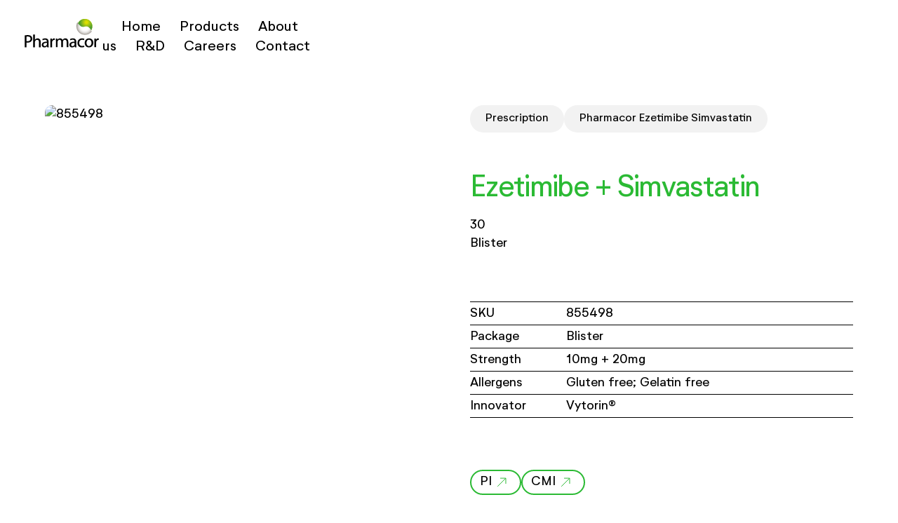

--- FILE ---
content_type: text/html
request_url: https://www.pharmacor.com.au/sku/855498
body_size: 8076
content:
<!DOCTYPE html><!-- Last Published: Fri Dec 05 2025 00:45:10 GMT+0000 (Coordinated Universal Time) --><html data-wf-domain="www.pharmacor.com.au" data-wf-page="6321464846fcb8f13bc92741" data-wf-site="6311493951884c94b2c1d7b0" data-wf-collection="6321464846fcb88d66c9273f" data-wf-item-slug="855498"><head><meta charset="utf-8"/><title>pharmacor.com.au</title><meta content="width=device-width, initial-scale=1" name="viewport"/><link href="https://cdn.prod.website-files.com/6311493951884c94b2c1d7b0/css/pharmacor-1.webflow.shared.24aa106b8.min.css" rel="stylesheet" type="text/css"/><script type="text/javascript">!function(o,c){var n=c.documentElement,t=" w-mod-";n.className+=t+"js",("ontouchstart"in o||o.DocumentTouch&&c instanceof DocumentTouch)&&(n.className+=t+"touch")}(window,document);</script><link href="https://cdn.prod.website-files.com/6311493951884c94b2c1d7b0/63757c891f98184bb7f5bee7_6189c9b17bbdd1b91233437d_pharmacor-favicon-32x32px.png" rel="shortcut icon" type="image/x-icon"/><link href="https://cdn.prod.website-files.com/6311493951884c94b2c1d7b0/63757c8aa0333b1902cf10aa_612d833290828da0c7e68805_Screen%20Shot%202021-08-31%20at%2011.17.01%20am%20copy.png" rel="apple-touch-icon"/><style>
* {
  transition: 0.25s cubic-bezier(0.12, 0.75, 0.4, 1);
}
.w-webflow-badge {
  display: none !important;
}
.nav-open {
	overflow-y: hidden;
}
.nav-open .main-nav {
	background-color: white !important;
}
.nav-open .main-nav .nav-link {
	color: black !important;
}
.nav-open .main-nav .nav-link.w--current {
	color: #2bba34 !important;
}
.nav-open .main-nav .nav-link.w--current:hover {
	color: #2bba34 !important;
}
.nav-open .main-nav .nav-logo-icon {
	color: black !important;
}
</style>

<script src="https://cdnjs.cloudflare.com/ajax/libs/iframe-resizer/4.3.2/iframeResizer.min.js" integrity="sha512-dnvR4Aebv5bAtJxDunq3eE8puKAJrY9GBJYl9GC6lTOEC76s1dbDfJFcL9GyzpaDW4vlI/UjR8sKbc1j6Ynx6w==" crossorigin="anonymous" referrerpolicy="no-referrer"></script>
<link rel="stylesheet" href="https://cdn.jsdelivr.net/npm/swiper@8/swiper-bundle.min.css"/>
<script src="https://cdn.jsdelivr.net/npm/swiper@8/swiper-bundle.min.js"></script>

<!-- Google tag (gtag.js) -->
<script async src="https://www.googletagmanager.com/gtag/js?id=G-T2FLFGTSQK"></script>
<script>
  window.dataLayer = window.dataLayer || [];
  function gtag(){dataLayer.push(arguments);}
  gtag('js', new Date());

  gtag('config', 'G-T2FLFGTSQK');
</script>
<style>
.w-slider-dot {
    width: 10px;
    height: 10px;
    background-color: rgb(255 255 255 / 0%);
    border-style: solid;
    border-color: #000;
    border-width: 1px;
}

.w-slider-dot.w-active {
    background-color: #000;
}
</style><script type="text/javascript">window.__WEBFLOW_CURRENCY_SETTINGS = {"currencyCode":"USD","symbol":"$","decimal":".","fractionDigits":2,"group":",","template":"{{wf {\"path\":\"symbol\",\"type\":\"PlainText\"} }} {{wf {\"path\":\"amount\",\"type\":\"CommercePrice\"} }} {{wf {\"path\":\"currencyCode\",\"type\":\"PlainText\"} }}","hideDecimalForWholeNumbers":false};</script></head><body><div data-animation="default" data-collapse="medium" data-duration="500" data-easing="ease" data-easing2="ease" data-doc-height="1" role="banner" class="main-nav w-nav"><div class="nav-container w-container"><a href="/" class="nav-logo w-nav-brand"><div class="nav-logo-icon is-dark w-embed"><?xml version="1.0" encoding="utf-8"?>
<!-- Generator: Adobe Illustrator 25.4.1, SVG Export Plug-In . SVG Version: 6.00 Build 0)  -->
<svg version="1.1" id="Layer_1" xmlns="http://www.w3.org/2000/svg" xmlns:xlink="http://www.w3.org/1999/xlink" x="0px" y="0px"
	 viewBox="0 0 473 209.7" style="enable-background:new 0 0 473 209.7;" xml:space="preserve">
<style type="text/css">
	.st0{fill:#DDDF00;}
	.st1{fill:url(#SVGID_1_);}
	.st2{fill:url(#SVGID_00000005957645112737986970000010416042243652394159_);}
</style>
<g fill="currentColor">
	<path d="M58.9,121.3c-4.3-3.9-11-5.9-19.8-5.9c-6.4,0-12.3,0.5-17.3,1.5l-0.4,0.1v69.6h10v-27.8c2.1,0.4,4.5,0.5,6.7,0.5
		c9.2,0,16.9-2.8,21.6-7.8c3.7-3.7,5.6-8.8,5.6-15.2C65.3,130.2,63,124.9,58.9,121.3z M31.3,124.2c1.3-0.2,4.1-0.6,8-0.6
		c10.3,0,15.9,4.7,15.9,13.3c0,9.1-6.2,14.3-17,14.3c-2.9,0-5.2-0.2-7-0.6V124.2z"/>
	<path d="M108,138.8c-4.3-3.9-9.5-4.3-11.6-4.3c-3.4,0-6.7,0.9-9.5,2.7c-2.3,1.2-4.4,3.1-6,5.4v-30.3H70.8v74.3h10.1v-30.6
		c0-1.7,0.1-3,0.6-4.2c1.6-4.4,5.8-8.8,11.7-8.8c9.2,0,11.1,7.8,11.1,14.4v29.2h10.1v-30.2C114.4,148.5,112.2,142.6,108,138.8z"/>
	<path d="M160.9,186c-0.5-3.1-0.7-7.1-0.7-11.9v-18.7c0-9.6-3.4-20.9-19.6-20.9c-6.1,0-12.4,1.6-16.8,4.4l-0.3,0.2l0.1,0.4l2.1,6.1
		l0.2,0.6l0.5-0.4c3.4-2.3,8.2-3.6,12.8-3.6c3.5,0,6.2,0.9,8,2.7c1.9,1.9,2.8,4.7,2.8,8.4v0.6c-11.7,0-20.5,2.6-25.4,7.4
		c-3.1,3.1-4.6,7-4.6,11.6c0,7.1,4.9,14.8,15.8,14.8c7.3,0,12.5-3.5,15.2-7l0.7,5.5l0.1,0.4h9.1L160.9,186z M138.2,180
		c-3.9,0-8-2.2-8-8.2c0-2.6,0.9-4.7,2.5-6.4c3.1-3,9.1-4.5,17.7-4.4v8.2c0,1-0.1,2-0.4,2.7C148.7,175.7,144.9,180,138.2,180z"/>
	<path d="M195.6,134.8c-0.9-0.2-1.7-0.3-2.6-0.3c-6,0-11.3,3.8-13.8,9.8l-0.3-8.2l0-0.5h-8.9l0,0.5c0.3,4.3,0.4,9.1,0.4,15.6
		c0,0-0.1,34.4-0.1,34.4l0,0.5h10.1v-27.1c0-1.5,0.1-3,0.3-4.3c1.2-6.8,5.8-11.2,11.7-11.2c1.1,0,2,0.1,2.9,0.2l0.2,0l0.5,0.1v-9.4
		L195.6,134.8z"/>
	<path d="M257.9,134.4c-4.5,0-7.9,1.1-11.2,3.6c-2.3,1.7-4.1,3.7-5.4,6c-2.5-6-7.9-9.6-14.2-9.6c-6.8,0-12,2.9-15.7,8.6l-0.4-7
		l0-0.5H202l0,0.5c0.2,4,0.4,8.2,0.4,13.5v36.9h9.8v-30.6c0-1.6,0.2-3.1,0.7-4.3c1.4-4.2,5.3-8.8,10.8-8.8c6.2,0,10,5,10,13.3v30.4
		h9.8v-31.5c0-1.4,0.3-3,0.7-4.4c1.4-3.6,4.9-7.8,10.4-7.8c8.6,0,10.4,8.1,10.4,14.9v28.8h9.8v-29.9
		C274.9,140.3,266.1,134.4,257.9,134.4z"/>
	<path d="M321.9,186c-0.5-3.1-0.7-7.2-0.7-11.9v-18.7c0-9.6-3.4-20.9-19.6-20.9c-6.1,0-12.4,1.6-16.8,4.4l-0.3,0.2l0.1,0.4l2.1,6.1
		l0.2,0.6l0.5-0.4c3.4-2.3,8.2-3.6,12.8-3.6c3.5,0,6.2,0.9,8,2.7c1.9,1.9,2.8,4.7,2.8,8.4v0.6c-11.7,0-20.5,2.6-25.4,7.4
		c-3.1,3.1-4.6,7-4.6,11.6c0,7.1,4.9,14.8,15.8,14.8c7.3,0,12.5-3.5,15.2-7l0.7,5.5l0.1,0.4h9.1L321.9,186z M299.1,180
		c-3.9,0-8-2.2-8-8.2c0-2.6,0.9-4.7,2.5-6.4c3.1-3,9.1-4.5,17.7-4.4v8.2c0,1-0.1,2-0.4,2.7C309.7,175.7,305.8,180,299.1,180z"/>
	<path d="M354.9,142.6c3.9,0,7.4,0.8,10.3,2.3l0.5,0.3l0.2-0.6l2.1-6.9l0.1-0.4l-0.3-0.2c-2.3-1.3-7.1-2.7-12.8-2.7
		c-16.1,0-27.3,11.2-27.3,27.1c0,7.7,2.4,14.2,6.9,18.9c4.6,4.7,10.9,7.2,18.4,7.2c6.2,0,11.6-1.5,14.6-2.9l0.3-0.2l-0.1-0.4
		l-1.6-6.8l-0.1-0.6l-0.5,0.2c-2.6,1.2-6,2.3-11,2.3c-10.1,0-16.9-7.3-16.9-18.2C337.7,151.9,343,142.6,354.9,142.6z"/>
	<path d="M413.2,141.7c-4.5-4.8-10.6-7.3-17.8-7.3c-7,0-13.3,2.5-17.9,7.1c-4.8,4.9-7.4,11.8-7.4,19.9c0,15.4,10.1,26.2,24.4,26.2
		h0.1c6.5,0,12.6-2.3,17.2-6.5c5.3-4.9,8.1-12,8.1-20.7C420,153,417.7,146.4,413.2,141.7z M394.9,179.9h-0.1
		c-8.4,0-14.5-7.9-14.5-18.7c0-9.4,4.6-18.9,14.8-18.9c10,0,14.5,9.7,14.5,18.6C409.7,171.9,403.5,179.9,394.9,179.9z"/>
	<path d="M452.1,143.7v-8.8l-0.4-0.1c-0.9-0.2-1.7-0.3-2.6-0.3c-6,0-11.3,3.8-13.8,9.8L435,136l0-0.5H426l0,0.5
		c0.3,4.3,0.4,9.1,0.4,15.6c0,0-0.1,34.4-0.1,34.4l0,0.5h10.1v-27.1c0-1.5,0.1-3,0.3-4.3c1.3-6.8,5.8-11.2,11.7-11.2
		c1.1,0,2,0.1,2.9,0.2l0.2,0l0.5,0.1C452.1,144.2,452.1,143.7,452.1,143.7z"/>
</g>
<g>
	<path class="st0" d="M327,64c0-24.1,19.6-43.7,43.7-43.7c24.1,0,43.7,19.6,43.7,43.7c0,24.1-19.6,43.7-43.7,43.7
		C346.6,107.7,327,88.1,327,64z"/>
	<radialGradient id="SVGID_1_" cx="380.3126" cy="40.8984" r="39.4712" gradientUnits="userSpaceOnUse">
		<stop  offset="0.146" style="stop-color:#DDDF00"/>
		<stop  offset="1" style="stop-color:#4B9C31"/>
	</radialGradient>
	<path class="st1" d="M327,64c0-24.1,19.6-43.7,43.7-43.7c24.1,0,43.7,19.6,43.7,43.7c0,24.1-19.6,43.7-43.7,43.7
		C346.6,107.7,327,88.1,327,64z"/>
	
		<radialGradient id="SVGID_00000012464818446190422660000009372462618905486229_" cx="371.7253" cy="65.1273" r="47.3033" gradientUnits="userSpaceOnUse">
		<stop  offset="0.3686" style="stop-color:#fff"/>
		<stop  offset="0.5045" style="stop-color:#FCFBFB"/>
		<stop  offset="0.6331" style="stop-color:#F2F1F0"/>
		<stop  offset="0.7588" style="stop-color:#E1DFDD"/>
		<stop  offset="0.8818" style="stop-color:#C9C6C2"/>
		<stop  offset="1" style="stop-color:#ACA6A1"/>
	</radialGradient>
	<path style="fill:url(#SVGID_00000012464818446190422660000009372462618905486229_);" d="M393,69.1c-15.8-12.8-31.1,6.1-45.8-5.9
		c-6.7-5.5-17.4-16.7-19.8-23.5c-4,7.2-6.2,15.4-6.2,24.2c0,27.7,22.5,50.2,50.2,50.2c16,0,30.2-7.5,39.4-19.1
		C410,91.4,406,79.6,393,69.1z"/>
</g>
</svg></div></a><nav role="navigation" class="nav-menu w-nav-menu"><div class="nav-menu-bg"></div><div class="nav-link-wrap"><a href="/" class="nav-link is-dark">Home</a><a href="/products" class="nav-link is-dark">Products</a><a href="/about-us" class="nav-link is-dark">About us</a><a href="/research-and-development" class="nav-link is-dark">R&amp;D</a><a href="/careers" class="nav-link is-dark">Careers</a><a href="/contact-us" class="nav-link is-dark">Contact</a><a href="#" class="nav-link is-search-tab">Search</a></div><div class="bottom-footer-block"><a href="#" class="mob-menu-link w-inline-block"><div class="mob-menu-text">Privacy</div></a><a href="#" class="mob-menu-link w-inline-block"><div class="mob-menu-wrap"><div class="mob-menu-flex"><div class="mob-menu-text">Instagram</div><img src="https://cdn.prod.website-files.com/6311493951884c94b2c1d7b0/63156f6ee7c16245e97c04fb_Forward%20arrow%20(1).svg" loading="lazy" alt="" class="menu-arrow-img"/></div></div></a><div data-w-id="0496252e-1e41-e062-67c0-afe6f31f2ff9" class="mob-menu-link"><div class="mob-menu-wrap"><div class="mob-menu-flex"><div class="mob-menu-text">Place an order</div><img src="https://cdn.prod.website-files.com/6311493951884c94b2c1d7b0/63156fbce537b44ed8b6d114_Path%20432.svg" loading="lazy" alt="" class="menu-arrow-img"/></div></div></div><a href="#" class="mob-menu-link w-inline-block"><div class="mob-menu-wrap"><div class="mob-menu-flex"><div class="mob-menu-text">Linkedin</div><img src="https://cdn.prod.website-files.com/6311493951884c94b2c1d7b0/63156f6ee7c16245e97c04fb_Forward%20arrow%20(1).svg" loading="lazy" alt="" class="menu-arrow-img"/></div></div></a></div><a href="#" class="nav-link is-search-desktop w-inline-block"><div data-w-id="3b702f49-cfcf-9750-f1d2-675db07c7bc0" class="search-icon w-embed"><svg id="Group_373" data-name="Group 373" xmlns="http://www.w3.org/2000/svg" xmlns:xlink="http://www.w3.org/1999/xlink" width="25" height="25" viewBox="0 0 25 25">
  <defs>
    <clipPath id="clip-path">
      <rect id="Rectangle_819" data-name="Rectangle 819" width="25" height="25"/>
    </clipPath>
  </defs>
  <g id="Group_372" data-name="Group 372" clip-path="url(#clip-path)">
    <path id="Path_429" fill="currentColor" data-name="Path 429" d="M23.37,24.891,14.278,15.8a7.612,7.612,0,0,1-2.42,1.4,8.56,8.56,0,0,1-2.938.5,8.608,8.608,0,0,1-6.326-2.593A8.527,8.527,0,0,1,0,8.85,8.527,8.527,0,0,1,2.593,2.593,8.567,8.567,0,0,1,8.885,0a8.47,8.47,0,0,1,6.24,2.593A8.557,8.557,0,0,1,17.7,8.85a8.617,8.617,0,0,1-.484,2.869,8.791,8.791,0,0,1-1.452,2.593l9.127,9.057ZM8.885,15.626a6.469,6.469,0,0,0,4.771-1.988A6.556,6.556,0,0,0,15.626,8.85a6.556,6.556,0,0,0-1.971-4.788A6.469,6.469,0,0,0,8.885,2.074,6.566,6.566,0,0,0,4.062,4.062,6.526,6.526,0,0,0,2.074,8.85a6.526,6.526,0,0,0,1.988,4.788,6.566,6.566,0,0,0,4.823,1.988"/>
  </g>
</svg></div></a><div class="place-order-block"><div class="nav-link is-place">Place an order</div><div class="nav-link text-is-white">Direct via<br/></div><div class="nav-link text-is-white has-bg">Pharamcor<br/></div><div class="accordion-item"><div class="accordion-head"><div class="accordion-text">Wholesalers</div><div class="accordion-expand-icon w-embed"><svg width="35" height="21" viewBox="0 0 35 21" fill="none" xmlns="http://www.w3.org/2000/svg">
<path d="M2 1.99993L17.5 17.5239L33 1.99993" stroke="#B6FFA5" stroke-width="4"/>
</svg></div></div><div class="accordion-content-block"><div class="accordion-content"><div class="accordian-content-links"><a href="#" class="mob-menu-link-lrg w-inline-block"><div class="mob-menu-wrap"><div class="mob-menu-flex"><div>API</div><img src="https://cdn.prod.website-files.com/6311493951884c94b2c1d7b0/63157adefac8eeb466d0eafb_Forward%20arrow%20%3Dwhite.svg" loading="lazy" alt="" class="menu-arrow-img"/></div></div></a><a href="#" class="mob-menu-link-lrg w-inline-block"><div class="mob-menu-wrap"><div class="mob-menu-flex"><div>CH2</div><img src="https://cdn.prod.website-files.com/6311493951884c94b2c1d7b0/63157adefac8eeb466d0eafb_Forward%20arrow%20%3Dwhite.svg" loading="lazy" alt="" class="menu-arrow-img"/></div></div></a><a href="#" class="mob-menu-link-lrg w-inline-block"><div class="mob-menu-wrap"><div class="mob-menu-flex"><div>Sigma</div><img src="https://cdn.prod.website-files.com/6311493951884c94b2c1d7b0/63157adefac8eeb466d0eafb_Forward%20arrow%20%3Dwhite.svg" loading="lazy" alt="" class="menu-arrow-img"/></div></div></a><a href="#" class="mob-menu-link-lrg w-inline-block"><div class="mob-menu-wrap"><div class="mob-menu-flex"><div>Symbion</div><img src="https://cdn.prod.website-files.com/6311493951884c94b2c1d7b0/63157adefac8eeb466d0eafb_Forward%20arrow%20%3Dwhite.svg" loading="lazy" alt="" class="menu-arrow-img"/></div></div></a></div></div></div></div><div class="bottom-footer-block is-absolute"><a href="#" class="mob-menu-link text-is-white w-inline-block"><div class="mob-menu-text">Privacy</div></a><a href="#" class="mob-menu-link text-is-white w-inline-block"><div class="mob-menu-wrap"><div class="mob-menu-flex"><div class="mob-menu-text">Instagram</div><img src="https://cdn.prod.website-files.com/6311493951884c94b2c1d7b0/63157adefac8eeb466d0eafb_Forward%20arrow%20%3Dwhite.svg" loading="lazy" alt="" class="menu-arrow-img"/></div></div></a><div data-w-id="0496252e-1e41-e062-67c0-afe6f31f303a" class="mob-menu-link text-is-white"><div class="mob-menu-wrap"><div class="mob-menu-flex"><div class="mob-menu-text">Place an order</div><img src="https://cdn.prod.website-files.com/6311493951884c94b2c1d7b0/63157ade6f7b0ee8c6e06f05_arrow-white.svg" loading="lazy" alt="" class="menu-arrow-img"/></div></div></div><a href="#" class="mob-menu-link text-is-white w-inline-block"><div class="mob-menu-wrap"><div class="mob-menu-flex"><div class="mob-menu-text">Linked in</div><img src="https://cdn.prod.website-files.com/6311493951884c94b2c1d7b0/63157adefac8eeb466d0eafb_Forward%20arrow%20%3Dwhite.svg" loading="lazy" alt="" class="menu-arrow-img"/></div></div></a></div></div></nav><div class="nav-mobile-menu-btn w-nav-button"><div class="open-icon"><div class="open-hamburger-line is-dark"></div><div class="open-hamburger-line is-dark"></div><div class="open-hamburger-line is-dark"></div></div><div class="close-icon"><div class="close-hamburger-line"></div><div class="close-hamburger-line is-reverse"></div></div></div></div></div><div class="section"><div class="container"><div class="indiv-product-block"><div class="col-50"><div data-delay="4000" data-animation="slide" class="product-img-slider w-slider" data-autoplay="false" data-easing="ease" data-hide-arrows="false" data-disable-swipe="false" data-autoplay-limit="0" data-nav-spacing="10" data-duration="500" data-infinite="true"><div class="w-slider-mask"><div class="product-img-slide w-slide"><img src="https://cdn.prod.website-files.com/632146480dc0fb6c1edd7686/6384ad0eee70732fab8c8dac_placeholder.png" loading="lazy" alt="855498" class="indiv-product-image w-condition-invisible"/><img src="https://cdn.prod.website-files.com/6311493951884c94b2c1d7b0/6384a86c9980cadced1f1760_placeholder.avif" loading="lazy" alt="855498" class="indiv-product-image"/></div><div class="product-img-slide w-condition-invisible w-slide"><img src="" loading="lazy" alt="" class="indiv-product-image w-dyn-bind-empty"/></div><div class="product-img-slide w-condition-invisible w-slide"><img src="" loading="lazy" alt="" class="indiv-product-image w-dyn-bind-empty"/></div></div><div class="slider-arrow w-slider-arrow-left"><div class="w-icon-slider-left"></div></div><div class="slider-arrow w-slider-arrow-right"><div class="w-icon-slider-right"></div></div><div class="slide-nav is-product w-condition-invisible w-slider-nav w-round"></div></div></div><div class="col-50 is-indent"><div class="badge-block does-wrap"><div class="indiv-prod-badge w-condition-invisible">OTC</div><div class="indiv-prod-badge">Prescription</div><div class="indiv-prod-badge">Pharmacor Ezetimibe Simvastatin</div></div><div class="content-block mg-20"><h1 class="product-title">Ezetimibe + Simvastatin</h1><div class="product-quantity">30</div><div>Blister</div></div><div class="content-block"><div class="field-items-block"><div class="field-item"><div class="field-item-col-left"><div>SKU</div></div><div class="field-item-col-right"><div>855498</div></div></div><div class="field-item"><div class="field-item-col-left"><div>Package</div></div><div class="field-item-col-right"><div>Blister</div></div></div><div class="field-item"><div class="field-item-col-left"><div>Strength</div></div><div class="field-item-col-right"><div>10mg + 20mg</div></div></div><div class="field-item"><div class="field-item-col-left"><div>Allergens</div></div><div class="field-item-col-right"><div>Gluten free; Gelatin free</div></div></div><div class="field-item is-last"><div class="field-item-col-left"><div>Innovator</div></div><div class="field-item-col-right"><div>Vytorin®</div></div></div></div></div><div class="btn-block is-indiv-product"><div class="btn-wrap"><div class="btn-flex"><a href="#" class="btn-secondary is-share hidden w-inline-block"><div class="link-text no-mg">Share</div><div class="arrow-embed w-embed"><svg width="28" height="20" viewBox="0 0 42 41" fill="none" xmlns="http://www.w3.org/2000/svg">
<path d="M9.01496 32.6343L33.1132 8.53613" stroke="currentColor" stroke-width="2"/>
<path d="M33.2192 24.7317L33.2313 8.41803L16.9183 8.43076" stroke="currentColor" stroke-width="2"/>
</svg></div></a><a href="https://www.ebs.tga.gov.au/ebs/picmi/picmirepository.nsf/pdf?OpenAgent&amp;id=CP-2019-PI-01201-1" class="btn-secondary is-share w-inline-block"><div class="link-text no-mg">PI</div><div class="arrow-embed w-embed"><svg width="28" height="20" viewBox="0 0 42 41" fill="none" xmlns="http://www.w3.org/2000/svg">
<path d="M9.01496 32.6343L33.1132 8.53613" stroke="currentColor" stroke-width="2"/>
<path d="M33.2192 24.7317L33.2313 8.41803L16.9183 8.43076" stroke="currentColor" stroke-width="2"/>
</svg></div></a><a href="https://www.ebs.tga.gov.au/ebs/picmi/picmirepository.nsf/pdf?OpenAgent&amp;id=CP-2019-CMI-01203-1" class="btn-secondary is-share w-inline-block"><div class="link-text no-mg">CMI</div><div class="arrow-embed w-embed"><svg width="28" height="20" viewBox="0 0 42 41" fill="none" xmlns="http://www.w3.org/2000/svg">
<path d="M9.01496 32.6343L33.1132 8.53613" stroke="currentColor" stroke-width="2"/>
<path d="M33.2192 24.7317L33.2313 8.41803L16.9183 8.43076" stroke="currentColor" stroke-width="2"/>
</svg></div></a><a href="#" class="btn-secondary is-share w-inline-block w-condition-invisible"><div class="link-text no-mg">Patient Support Material</div><div class="arrow-embed w-embed"><svg width="28" height="20" viewBox="0 0 42 41" fill="none" xmlns="http://www.w3.org/2000/svg">
<path d="M9.01496 32.6343L33.1132 8.53613" stroke="currentColor" stroke-width="2"/>
<path d="M33.2192 24.7317L33.2313 8.41803L16.9183 8.43076" stroke="currentColor" stroke-width="2"/>
</svg></div></a><a href="#" class="btn-secondary is-share w-inline-block w-condition-invisible"><div class="link-text no-mg">Prescriber Checklist</div><div class="arrow-embed w-embed"><svg width="28" height="20" viewBox="0 0 42 41" fill="none" xmlns="http://www.w3.org/2000/svg">
<path d="M9.01496 32.6343L33.1132 8.53613" stroke="currentColor" stroke-width="2"/>
<path d="M33.2192 24.7317L33.2313 8.41803L16.9183 8.43076" stroke="currentColor" stroke-width="2"/>
</svg></div></a><a href="#" class="btn-secondary is-share w-inline-block w-condition-invisible"><div class="link-text no-mg">Prescriber Letter</div><div class="arrow-embed w-embed"><svg width="28" height="20" viewBox="0 0 42 41" fill="none" xmlns="http://www.w3.org/2000/svg">
<path d="M9.01496 32.6343L33.1132 8.53613" stroke="currentColor" stroke-width="2"/>
<path d="M33.2192 24.7317L33.2313 8.41803L16.9183 8.43076" stroke="currentColor" stroke-width="2"/>
</svg></div></a></div></div></div></div></div></div></div><section class="section-footer"><div class="container"><div class="footer-menu-block"><div class="footer-col is-full"><div class="footer-head is-underlined">Place an order</div><a href="/contact-us" class="footer-link w-inline-block"><div>Direct via Pharmacor</div></a><div class="accordion-item"><a href="#" class="accordion-head-tablet w-inline-block"><div class="accordion-text">Wholesales<span class="has-arrow-bg"></span></div><div class="accordion-expand-icon hidden w-embed"><svg width="17" height="10" viewBox="0 0 17 10" fill="none" xmlns="http://www.w3.org/2000/svg">
<g clip-path="url(#clip0_37_272)">
<path d="M15.923 0.707031L8.31503 8.31503L0.708035 0.70703" stroke="white" stroke-width="2"/>
</g>
<defs>
<clipPath id="clip0_37_272">
<rect width="16.63" height="9.73" fill="white" transform="translate(16.63 9.72998) rotate(-180)"/>
</clipPath>
</defs>
</svg></div></a><div class="accordion-content-block"><div class="accordion-content"><div class="order-links"><a href="https://my.api.net.au/customer/account/login/" target="_blank" class="footer-link-order w-inline-block"><div class="mob-menu-wrap"><div class="mob-menu-flex"><div>API</div><div class="footer-arrow w-embed"><svg xmlns="http://www.w3.org/2000/svg" width="16.904" height="16.904" viewBox="0 0 16.904 16.904">
  <g id="Forward_arrow" data-name="Forward arrow" transform="translate(-3.31 12.533) rotate(-45)">
    <line id="Line_1" data-name="Line 1" x2="16.055" transform="translate(0 5.43)" fill="none" stroke="currentColor" stroke-width="1.5"/>
    <path id="Path_23" data-name="Path 23" d="M15.1,1.5l5.43,5.43-5.43,5.43" transform="translate(-4.397 -1.5)" fill="none" stroke="currentColor" stroke-width="1.5"/>
  </g>
</svg></div></div></div></a><a href="https://direct.ch2.net.au/" target="_blank" class="footer-link-order w-inline-block"><div class="mob-menu-wrap"><div class="mob-menu-flex"><div>CH2</div><div class="footer-arrow w-embed"><svg xmlns="http://www.w3.org/2000/svg" width="16.904" height="16.904" viewBox="0 0 16.904 16.904">
  <g id="Forward_arrow" data-name="Forward arrow" transform="translate(-3.31 12.533) rotate(-45)">
    <line id="Line_1" data-name="Line 1" x2="16.055" transform="translate(0 5.43)" fill="none" stroke="currentColor" stroke-width="1.5"/>
    <path id="Path_23" data-name="Path 23" d="M15.1,1.5l5.43,5.43-5.43,5.43" transform="translate(-4.397 -1.5)" fill="none" stroke="currentColor" stroke-width="1.5"/>
  </g>
</svg></div></div></div></a><a href="https://www.sigmaconnect.com.au/login" target="_blank" class="footer-link-order w-inline-block"><div class="mob-menu-wrap"><div class="mob-menu-flex"><div>Sigma</div><div class="footer-arrow w-embed"><svg xmlns="http://www.w3.org/2000/svg" width="16.904" height="16.904" viewBox="0 0 16.904 16.904">
  <g id="Forward_arrow" data-name="Forward arrow" transform="translate(-3.31 12.533) rotate(-45)">
    <line id="Line_1" data-name="Line 1" x2="16.055" transform="translate(0 5.43)" fill="none" stroke="currentColor" stroke-width="1.5"/>
    <path id="Path_23" data-name="Path 23" d="M15.1,1.5l5.43,5.43-5.43,5.43" transform="translate(-4.397 -1.5)" fill="none" stroke="currentColor" stroke-width="1.5"/>
  </g>
</svg></div></div></div></a><a href="https://hts.symbionhealth.com/shop/" target="_blank" class="footer-link-order w-inline-block"><div class="mob-menu-wrap"><div class="mob-menu-flex"><div>Symbion</div><div class="footer-arrow w-embed"><svg xmlns="http://www.w3.org/2000/svg" width="16.904" height="16.904" viewBox="0 0 16.904 16.904">
  <g id="Forward_arrow" data-name="Forward arrow" transform="translate(-3.31 12.533) rotate(-45)">
    <line id="Line_1" data-name="Line 1" x2="16.055" transform="translate(0 5.43)" fill="none" stroke="currentColor" stroke-width="1.5"/>
    <path id="Path_23" data-name="Path 23" d="M15.1,1.5l5.43,5.43-5.43,5.43" transform="translate(-4.397 -1.5)" fill="none" stroke="currentColor" stroke-width="1.5"/>
  </g>
</svg></div></div></div></a></div></div></div></div></div><div class="footer-col tab-1"><div class="footer-head is-underlined">Sitemap</div><div class="footer-content"><a href="/" class="footer-link w-inline-block"><div>Home</div></a><a href="/about-us" class="footer-link w-inline-block"><div>About Us</div></a><a href="/research-and-development" class="footer-link w-inline-block"><div>R&amp;D</div></a><a href="/careers" class="footer-link w-inline-block"><div>Careers</div></a><a href="/contact-us" class="footer-link w-inline-block"><div>Contact Us</div></a><a href="https://cdn.prod.website-files.com/6311493951884c94b2c1d7b0/69322b010126f6b0a3acabb8_Website%20Privacy%20Notice%20-%20Australia.pdf" target="_blank" class="footer-link w-inline-block"><div>Privacy</div></a></div></div><div class="footer-col is-full-mob"><div class="footer-head is-underlined">Get in touch</div><div class="footer-content"><a href="tel:1300138805" class="footer-link mg-b-24 w-inline-block"><div>1300 138 805</div></a><a href="mailto:hello@pharmacor.com.au?subject=Website%20Enquiry" class="footer-link mg-b-24 w-inline-block"><div>hello@pharmacor.com.au</div></a><a href="https://www.google.com/maps/place/Pharmacor+Pty+Ltd/@-33.7949033,151.1771068,17z/data=!3m1!4b1!4m5!3m4!1s0x6b12aa860aaaf9ff:0x8627af897bceeec3!8m2!3d-33.7949078!4d151.1792955" target="_blank" class="footer-link max-w-80 w-inline-block"><div>Suite 803, Level 8, Tower A, The Zenith, 821 Pacific Highway, Chatswood NSW 2067</div></a></div></div><div class="footer-col tab-2"><div class="footer-head is-underlined">Socials</div><div class="footer-content"><a href="https://instagram.com/pharmacorau?utm_medium=copy_link" target="_blank" class="footer-link-order w-inline-block"><div class="mob-menu-wrap"><div class="mob-menu-flex"><div>Instagram</div><div class="footer-arrow w-embed"><svg xmlns="http://www.w3.org/2000/svg" width="16.904" height="16.904" viewBox="0 0 16.904 16.904">
  <g id="Forward_arrow" data-name="Forward arrow" transform="translate(-3.31 12.533) rotate(-45)">
    <line id="Line_1" data-name="Line 1" x2="16.055" transform="translate(0 5.43)" fill="none" stroke="currentColor" stroke-width="1.5"/>
    <path id="Path_23" data-name="Path 23" d="M15.1,1.5l5.43,5.43-5.43,5.43" transform="translate(-4.397 -1.5)" fill="none" stroke="currentColor" stroke-width="1.5"/>
  </g>
</svg></div></div></div></a><a href="https://www.linkedin.com/company/pharmacoraustralia/" target="_blank" class="footer-link-order w-inline-block"><div class="mob-menu-wrap"><div class="mob-menu-flex"><div>Linkedin</div><div class="footer-arrow w-embed"><svg xmlns="http://www.w3.org/2000/svg" width="16.904" height="16.904" viewBox="0 0 16.904 16.904">
  <g id="Forward_arrow" data-name="Forward arrow" transform="translate(-3.31 12.533) rotate(-45)">
    <line id="Line_1" data-name="Line 1" x2="16.055" transform="translate(0 5.43)" fill="none" stroke="currentColor" stroke-width="1.5"/>
    <path id="Path_23" data-name="Path 23" d="M15.1,1.5l5.43,5.43-5.43,5.43" transform="translate(-4.397 -1.5)" fill="none" stroke="currentColor" stroke-width="1.5"/>
  </g>
</svg></div></div></div></a></div></div></div><div class="footer-logo-block"><div class="footer-logo-col is-flex"><div class="footer-logo-card"><div>Parent Company</div><img src="https://cdn.prod.website-files.com/6311493951884c94b2c1d7b0/63166d4af920dd0f40343403_Screen%20Shot%202022-09-05%20at%202.41.42%20PM.avif" loading="lazy" width="25" alt="" class="logo-img"/></div><div class="footer-logo-card"><div>Proud Member</div><img src="https://cdn.prod.website-files.com/6311493951884c94b2c1d7b0/63166d4a65cd5343737765dd_Screen%20Shot%202022-09-05%20at%202.41.46%20PM.avif" loading="lazy" alt="" class="logo-img"/></div><div class="footer-logo-card"><div>Certification</div><img src="https://cdn.prod.website-files.com/6311493951884c94b2c1d7b0/63166d4afd75acf98472a850_Screen%20Shot%202022-09-05%20at%202.41.52%20PM.png" loading="lazy" alt="" class="logo-img"/></div><div class="footer-logo-card"><div>Proud Sponsor</div><img src="https://cdn.prod.website-files.com/6311493951884c94b2c1d7b0/63166d4adfa81fa4b52b6282_Screen%20Shot%202022-09-05%20at%202.41.57%20PM.avif" loading="lazy" alt="" class="logo-img"/></div><div class="footer-logo-card"><div>Proud Sponsor</div><img src="https://cdn.prod.website-files.com/6311493951884c94b2c1d7b0/63166d4acf6f3befe257af9a_Screen%20Shot%202022-09-05%20at%202.42.02%20PM.avif" loading="lazy" alt="" class="logo-img"/></div></div><div class="footer-logo-col"><div class="text-block-5">Pharmacor is a subsidiary of Alkem Laboratories. <br/>© Pharmacor 2022. All Rights Reserved.<br/></div></div></div></div></section><script src="https://d3e54v103j8qbb.cloudfront.net/js/jquery-3.5.1.min.dc5e7f18c8.js?site=6311493951884c94b2c1d7b0" type="text/javascript" integrity="sha256-9/aliU8dGd2tb6OSsuzixeV4y/faTqgFtohetphbbj0=" crossorigin="anonymous"></script><script src="https://cdn.prod.website-files.com/6311493951884c94b2c1d7b0/js/webflow.schunk.36b8fb49256177c8.js" type="text/javascript"></script><script src="https://cdn.prod.website-files.com/6311493951884c94b2c1d7b0/js/webflow.schunk.e05e9fd7057a711e.js" type="text/javascript"></script><script src="https://cdn.prod.website-files.com/6311493951884c94b2c1d7b0/js/webflow.d59b1644.5a87b8c2c9685a23.js" type="text/javascript"></script><script>
document.addEventListener('DOMContentLoaded', () => {
 document.querySelectorAll('.nav-mobile-menu-btn').forEach(trigger => {
  trigger.addEventListener('click', function(){ 
    this.x = ((this.x || 0) + 1)%2; 
    if(this.x){ 
      document.querySelectorAll('body').forEach(target => target.classList.add('nav-open'));
      }
      else{ 
      document.querySelectorAll('body').forEach(target => target.classList.remove('nav-open'));
      } 
    });
 });
  
  
  console.log(document.querySelectorAll('main-nav').style.backgroundColor);
  document.querySelectorAll('.nav-link').forEach(trigger => {
    trigger.addEventListener('mouseover', function(){
      if(document.querySelectorAll('main-nav').style.backgroundColor=="rgb(255, 255, 255)"){
        trigger.classList.add('is-dark');
        
      }
      else{trigger.classList.remove('is-dark');}
      
    });
  });
    
});


</script>


<script>iFrameResize({log:true})</script>
</body></html>

--- FILE ---
content_type: text/css
request_url: https://cdn.prod.website-files.com/6311493951884c94b2c1d7b0/css/pharmacor-1.webflow.shared.24aa106b8.min.css
body_size: 18905
content:
html{-webkit-text-size-adjust:100%;-ms-text-size-adjust:100%;font-family:sans-serif}body{margin:0}article,aside,details,figcaption,figure,footer,header,hgroup,main,menu,nav,section,summary{display:block}audio,canvas,progress,video{vertical-align:baseline;display:inline-block}audio:not([controls]){height:0;display:none}[hidden],template{display:none}a{background-color:#0000}a:active,a:hover{outline:0}abbr[title]{border-bottom:1px dotted}b,strong{font-weight:700}dfn{font-style:italic}h1{margin:.67em 0;font-size:2em}mark{color:#000;background:#ff0}small{font-size:80%}sub,sup{vertical-align:baseline;font-size:75%;line-height:0;position:relative}sup{top:-.5em}sub{bottom:-.25em}img{border:0}svg:not(:root){overflow:hidden}hr{box-sizing:content-box;height:0}pre{overflow:auto}code,kbd,pre,samp{font-family:monospace;font-size:1em}button,input,optgroup,select,textarea{color:inherit;font:inherit;margin:0}button{overflow:visible}button,select{text-transform:none}button,html input[type=button],input[type=reset]{-webkit-appearance:button;cursor:pointer}button[disabled],html input[disabled]{cursor:default}button::-moz-focus-inner,input::-moz-focus-inner{border:0;padding:0}input{line-height:normal}input[type=checkbox],input[type=radio]{box-sizing:border-box;padding:0}input[type=number]::-webkit-inner-spin-button,input[type=number]::-webkit-outer-spin-button{height:auto}input[type=search]{-webkit-appearance:none}input[type=search]::-webkit-search-cancel-button,input[type=search]::-webkit-search-decoration{-webkit-appearance:none}legend{border:0;padding:0}textarea{overflow:auto}optgroup{font-weight:700}table{border-collapse:collapse;border-spacing:0}td,th{padding:0}@font-face{font-family:webflow-icons;src:url([data-uri])format("truetype");font-weight:400;font-style:normal}[class^=w-icon-],[class*=\ w-icon-]{speak:none;font-variant:normal;text-transform:none;-webkit-font-smoothing:antialiased;-moz-osx-font-smoothing:grayscale;font-style:normal;font-weight:400;line-height:1;font-family:webflow-icons!important}.w-icon-slider-right:before{content:""}.w-icon-slider-left:before{content:""}.w-icon-nav-menu:before{content:""}.w-icon-arrow-down:before,.w-icon-dropdown-toggle:before{content:""}.w-icon-file-upload-remove:before{content:""}.w-icon-file-upload-icon:before{content:""}*{box-sizing:border-box}html{height:100%}body{color:#333;background-color:#fff;min-height:100%;margin:0;font-family:Arial,sans-serif;font-size:14px;line-height:20px}img{vertical-align:middle;max-width:100%;display:inline-block}html.w-mod-touch *{background-attachment:scroll!important}.w-block{display:block}.w-inline-block{max-width:100%;display:inline-block}.w-clearfix:before,.w-clearfix:after{content:" ";grid-area:1/1/2/2;display:table}.w-clearfix:after{clear:both}.w-hidden{display:none}.w-button{color:#fff;line-height:inherit;cursor:pointer;background-color:#3898ec;border:0;border-radius:0;padding:9px 15px;text-decoration:none;display:inline-block}input.w-button{-webkit-appearance:button}html[data-w-dynpage] [data-w-cloak]{color:#0000!important}.w-code-block{margin:unset}pre.w-code-block code{all:inherit}.w-optimization{display:contents}.w-webflow-badge,.w-webflow-badge>img{box-sizing:unset;width:unset;height:unset;max-height:unset;max-width:unset;min-height:unset;min-width:unset;margin:unset;padding:unset;float:unset;clear:unset;border:unset;border-radius:unset;background:unset;background-image:unset;background-position:unset;background-size:unset;background-repeat:unset;background-origin:unset;background-clip:unset;background-attachment:unset;background-color:unset;box-shadow:unset;transform:unset;direction:unset;font-family:unset;font-weight:unset;color:unset;font-size:unset;line-height:unset;font-style:unset;font-variant:unset;text-align:unset;letter-spacing:unset;-webkit-text-decoration:unset;text-decoration:unset;text-indent:unset;text-transform:unset;list-style-type:unset;text-shadow:unset;vertical-align:unset;cursor:unset;white-space:unset;word-break:unset;word-spacing:unset;word-wrap:unset;transition:unset}.w-webflow-badge{white-space:nowrap;cursor:pointer;box-shadow:0 0 0 1px #0000001a,0 1px 3px #0000001a;visibility:visible!important;opacity:1!important;z-index:2147483647!important;color:#aaadb0!important;overflow:unset!important;background-color:#fff!important;border-radius:3px!important;width:auto!important;height:auto!important;margin:0!important;padding:6px!important;font-size:12px!important;line-height:14px!important;text-decoration:none!important;display:inline-block!important;position:fixed!important;inset:auto 12px 12px auto!important;transform:none!important}.w-webflow-badge>img{position:unset;visibility:unset!important;opacity:1!important;vertical-align:middle!important;display:inline-block!important}h1,h2,h3,h4,h5,h6{margin-bottom:10px;font-weight:700}h1{margin-top:20px;font-size:38px;line-height:44px}h2{margin-top:20px;font-size:32px;line-height:36px}h3{margin-top:20px;font-size:24px;line-height:30px}h4{margin-top:10px;font-size:18px;line-height:24px}h5{margin-top:10px;font-size:14px;line-height:20px}h6{margin-top:10px;font-size:12px;line-height:18px}p{margin-top:0;margin-bottom:10px}blockquote{border-left:5px solid #e2e2e2;margin:0 0 10px;padding:10px 20px;font-size:18px;line-height:22px}figure{margin:0 0 10px}figcaption{text-align:center;margin-top:5px}ul,ol{margin-top:0;margin-bottom:10px;padding-left:40px}.w-list-unstyled{padding-left:0;list-style:none}.w-embed:before,.w-embed:after{content:" ";grid-area:1/1/2/2;display:table}.w-embed:after{clear:both}.w-video{width:100%;padding:0;position:relative}.w-video iframe,.w-video object,.w-video embed{border:none;width:100%;height:100%;position:absolute;top:0;left:0}fieldset{border:0;margin:0;padding:0}button,[type=button],[type=reset]{cursor:pointer;-webkit-appearance:button;border:0}.w-form{margin:0 0 15px}.w-form-done{text-align:center;background-color:#ddd;padding:20px;display:none}.w-form-fail{background-color:#ffdede;margin-top:10px;padding:10px;display:none}label{margin-bottom:5px;font-weight:700;display:block}.w-input,.w-select{color:#333;vertical-align:middle;background-color:#fff;border:1px solid #ccc;width:100%;height:38px;margin-bottom:10px;padding:8px 12px;font-size:14px;line-height:1.42857;display:block}.w-input::placeholder,.w-select::placeholder{color:#999}.w-input:focus,.w-select:focus{border-color:#3898ec;outline:0}.w-input[disabled],.w-select[disabled],.w-input[readonly],.w-select[readonly],fieldset[disabled] .w-input,fieldset[disabled] .w-select{cursor:not-allowed}.w-input[disabled]:not(.w-input-disabled),.w-select[disabled]:not(.w-input-disabled),.w-input[readonly],.w-select[readonly],fieldset[disabled]:not(.w-input-disabled) .w-input,fieldset[disabled]:not(.w-input-disabled) .w-select{background-color:#eee}textarea.w-input,textarea.w-select{height:auto}.w-select{background-color:#f3f3f3}.w-select[multiple]{height:auto}.w-form-label{cursor:pointer;margin-bottom:0;font-weight:400;display:inline-block}.w-radio{margin-bottom:5px;padding-left:20px;display:block}.w-radio:before,.w-radio:after{content:" ";grid-area:1/1/2/2;display:table}.w-radio:after{clear:both}.w-radio-input{float:left;margin:3px 0 0 -20px;line-height:normal}.w-file-upload{margin-bottom:10px;display:block}.w-file-upload-input{opacity:0;z-index:-100;width:.1px;height:.1px;position:absolute;overflow:hidden}.w-file-upload-default,.w-file-upload-uploading,.w-file-upload-success{color:#333;display:inline-block}.w-file-upload-error{margin-top:10px;display:block}.w-file-upload-default.w-hidden,.w-file-upload-uploading.w-hidden,.w-file-upload-error.w-hidden,.w-file-upload-success.w-hidden{display:none}.w-file-upload-uploading-btn{cursor:pointer;background-color:#fafafa;border:1px solid #ccc;margin:0;padding:8px 12px;font-size:14px;font-weight:400;display:flex}.w-file-upload-file{background-color:#fafafa;border:1px solid #ccc;flex-grow:1;justify-content:space-between;margin:0;padding:8px 9px 8px 11px;display:flex}.w-file-upload-file-name{font-size:14px;font-weight:400;display:block}.w-file-remove-link{cursor:pointer;width:auto;height:auto;margin-top:3px;margin-left:10px;padding:3px;display:block}.w-icon-file-upload-remove{margin:auto;font-size:10px}.w-file-upload-error-msg{color:#ea384c;padding:2px 0;display:inline-block}.w-file-upload-info{padding:0 12px;line-height:38px;display:inline-block}.w-file-upload-label{cursor:pointer;background-color:#fafafa;border:1px solid #ccc;margin:0;padding:8px 12px;font-size:14px;font-weight:400;display:inline-block}.w-icon-file-upload-icon,.w-icon-file-upload-uploading{width:20px;margin-right:8px;display:inline-block}.w-icon-file-upload-uploading{height:20px}.w-container{max-width:940px;margin-left:auto;margin-right:auto}.w-container:before,.w-container:after{content:" ";grid-area:1/1/2/2;display:table}.w-container:after{clear:both}.w-container .w-row{margin-left:-10px;margin-right:-10px}.w-row:before,.w-row:after{content:" ";grid-area:1/1/2/2;display:table}.w-row:after{clear:both}.w-row .w-row{margin-left:0;margin-right:0}.w-col{float:left;width:100%;min-height:1px;padding-left:10px;padding-right:10px;position:relative}.w-col .w-col{padding-left:0;padding-right:0}.w-col-1{width:8.33333%}.w-col-2{width:16.6667%}.w-col-3{width:25%}.w-col-4{width:33.3333%}.w-col-5{width:41.6667%}.w-col-6{width:50%}.w-col-7{width:58.3333%}.w-col-8{width:66.6667%}.w-col-9{width:75%}.w-col-10{width:83.3333%}.w-col-11{width:91.6667%}.w-col-12{width:100%}.w-hidden-main{display:none!important}@media screen and (max-width:991px){.w-container{max-width:728px}.w-hidden-main{display:inherit!important}.w-hidden-medium{display:none!important}.w-col-medium-1{width:8.33333%}.w-col-medium-2{width:16.6667%}.w-col-medium-3{width:25%}.w-col-medium-4{width:33.3333%}.w-col-medium-5{width:41.6667%}.w-col-medium-6{width:50%}.w-col-medium-7{width:58.3333%}.w-col-medium-8{width:66.6667%}.w-col-medium-9{width:75%}.w-col-medium-10{width:83.3333%}.w-col-medium-11{width:91.6667%}.w-col-medium-12{width:100%}.w-col-stack{width:100%;left:auto;right:auto}}@media screen and (max-width:767px){.w-hidden-main,.w-hidden-medium{display:inherit!important}.w-hidden-small{display:none!important}.w-row,.w-container .w-row{margin-left:0;margin-right:0}.w-col{width:100%;left:auto;right:auto}.w-col-small-1{width:8.33333%}.w-col-small-2{width:16.6667%}.w-col-small-3{width:25%}.w-col-small-4{width:33.3333%}.w-col-small-5{width:41.6667%}.w-col-small-6{width:50%}.w-col-small-7{width:58.3333%}.w-col-small-8{width:66.6667%}.w-col-small-9{width:75%}.w-col-small-10{width:83.3333%}.w-col-small-11{width:91.6667%}.w-col-small-12{width:100%}}@media screen and (max-width:479px){.w-container{max-width:none}.w-hidden-main,.w-hidden-medium,.w-hidden-small{display:inherit!important}.w-hidden-tiny{display:none!important}.w-col{width:100%}.w-col-tiny-1{width:8.33333%}.w-col-tiny-2{width:16.6667%}.w-col-tiny-3{width:25%}.w-col-tiny-4{width:33.3333%}.w-col-tiny-5{width:41.6667%}.w-col-tiny-6{width:50%}.w-col-tiny-7{width:58.3333%}.w-col-tiny-8{width:66.6667%}.w-col-tiny-9{width:75%}.w-col-tiny-10{width:83.3333%}.w-col-tiny-11{width:91.6667%}.w-col-tiny-12{width:100%}}.w-widget{position:relative}.w-widget-map{width:100%;height:400px}.w-widget-map label{width:auto;display:inline}.w-widget-map img{max-width:inherit}.w-widget-map .gm-style-iw{text-align:center}.w-widget-map .gm-style-iw>button{display:none!important}.w-widget-twitter{overflow:hidden}.w-widget-twitter-count-shim{vertical-align:top;text-align:center;background:#fff;border:1px solid #758696;border-radius:3px;width:28px;height:20px;display:inline-block;position:relative}.w-widget-twitter-count-shim *{pointer-events:none;-webkit-user-select:none;user-select:none}.w-widget-twitter-count-shim .w-widget-twitter-count-inner{text-align:center;color:#999;font-family:serif;font-size:15px;line-height:12px;position:relative}.w-widget-twitter-count-shim .w-widget-twitter-count-clear{display:block;position:relative}.w-widget-twitter-count-shim.w--large{width:36px;height:28px}.w-widget-twitter-count-shim.w--large .w-widget-twitter-count-inner{font-size:18px;line-height:18px}.w-widget-twitter-count-shim:not(.w--vertical){margin-left:5px;margin-right:8px}.w-widget-twitter-count-shim:not(.w--vertical).w--large{margin-left:6px}.w-widget-twitter-count-shim:not(.w--vertical):before,.w-widget-twitter-count-shim:not(.w--vertical):after{content:" ";pointer-events:none;border:solid #0000;width:0;height:0;position:absolute;top:50%;left:0}.w-widget-twitter-count-shim:not(.w--vertical):before{border-width:4px;border-color:#75869600 #5d6c7b #75869600 #75869600;margin-top:-4px;margin-left:-9px}.w-widget-twitter-count-shim:not(.w--vertical).w--large:before{border-width:5px;margin-top:-5px;margin-left:-10px}.w-widget-twitter-count-shim:not(.w--vertical):after{border-width:4px;border-color:#fff0 #fff #fff0 #fff0;margin-top:-4px;margin-left:-8px}.w-widget-twitter-count-shim:not(.w--vertical).w--large:after{border-width:5px;margin-top:-5px;margin-left:-9px}.w-widget-twitter-count-shim.w--vertical{width:61px;height:33px;margin-bottom:8px}.w-widget-twitter-count-shim.w--vertical:before,.w-widget-twitter-count-shim.w--vertical:after{content:" ";pointer-events:none;border:solid #0000;width:0;height:0;position:absolute;top:100%;left:50%}.w-widget-twitter-count-shim.w--vertical:before{border-width:5px;border-color:#5d6c7b #75869600 #75869600;margin-left:-5px}.w-widget-twitter-count-shim.w--vertical:after{border-width:4px;border-color:#fff #fff0 #fff0;margin-left:-4px}.w-widget-twitter-count-shim.w--vertical .w-widget-twitter-count-inner{font-size:18px;line-height:22px}.w-widget-twitter-count-shim.w--vertical.w--large{width:76px}.w-background-video{color:#fff;height:500px;position:relative;overflow:hidden}.w-background-video>video{object-fit:cover;z-index:-100;background-position:50%;background-size:cover;width:100%;height:100%;margin:auto;position:absolute;inset:-100%}.w-background-video>video::-webkit-media-controls-start-playback-button{-webkit-appearance:none;display:none!important}.w-background-video--control{background-color:#0000;padding:0;position:absolute;bottom:1em;right:1em}.w-background-video--control>[hidden]{display:none!important}.w-slider{text-align:center;clear:both;-webkit-tap-highlight-color:#0000;tap-highlight-color:#0000;background:#ddd;height:300px;position:relative}.w-slider-mask{z-index:1;white-space:nowrap;height:100%;display:block;position:relative;left:0;right:0;overflow:hidden}.w-slide{vertical-align:top;white-space:normal;text-align:left;width:100%;height:100%;display:inline-block;position:relative}.w-slider-nav{z-index:2;text-align:center;-webkit-tap-highlight-color:#0000;tap-highlight-color:#0000;height:40px;margin:auto;padding-top:10px;position:absolute;inset:auto 0 0}.w-slider-nav.w-round>div{border-radius:100%}.w-slider-nav.w-num>div{font-size:inherit;line-height:inherit;width:auto;height:auto;padding:.2em .5em}.w-slider-nav.w-shadow>div{box-shadow:0 0 3px #3336}.w-slider-nav-invert{color:#fff}.w-slider-nav-invert>div{background-color:#2226}.w-slider-nav-invert>div.w-active{background-color:#222}.w-slider-dot{cursor:pointer;background-color:#fff6;width:1em;height:1em;margin:0 3px .5em;transition:background-color .1s,color .1s;display:inline-block;position:relative}.w-slider-dot.w-active{background-color:#fff}.w-slider-dot:focus{outline:none;box-shadow:0 0 0 2px #fff}.w-slider-dot:focus.w-active{box-shadow:none}.w-slider-arrow-left,.w-slider-arrow-right{cursor:pointer;color:#fff;-webkit-tap-highlight-color:#0000;tap-highlight-color:#0000;-webkit-user-select:none;user-select:none;width:80px;margin:auto;font-size:40px;position:absolute;inset:0;overflow:hidden}.w-slider-arrow-left [class^=w-icon-],.w-slider-arrow-right [class^=w-icon-],.w-slider-arrow-left [class*=\ w-icon-],.w-slider-arrow-right [class*=\ w-icon-]{position:absolute}.w-slider-arrow-left:focus,.w-slider-arrow-right:focus{outline:0}.w-slider-arrow-left{z-index:3;right:auto}.w-slider-arrow-right{z-index:4;left:auto}.w-icon-slider-left,.w-icon-slider-right{width:1em;height:1em;margin:auto;inset:0}.w-slider-aria-label{clip:rect(0 0 0 0);border:0;width:1px;height:1px;margin:-1px;padding:0;position:absolute;overflow:hidden}.w-slider-force-show{display:block!important}.w-dropdown{text-align:left;z-index:900;margin-left:auto;margin-right:auto;display:inline-block;position:relative}.w-dropdown-btn,.w-dropdown-toggle,.w-dropdown-link{vertical-align:top;color:#222;text-align:left;white-space:nowrap;margin-left:auto;margin-right:auto;padding:20px;text-decoration:none;position:relative}.w-dropdown-toggle{-webkit-user-select:none;user-select:none;cursor:pointer;padding-right:40px;display:inline-block}.w-dropdown-toggle:focus{outline:0}.w-icon-dropdown-toggle{width:1em;height:1em;margin:auto 20px auto auto;position:absolute;top:0;bottom:0;right:0}.w-dropdown-list{background:#ddd;min-width:100%;display:none;position:absolute}.w-dropdown-list.w--open{display:block}.w-dropdown-link{color:#222;padding:10px 20px;display:block}.w-dropdown-link.w--current{color:#0082f3}.w-dropdown-link:focus{outline:0}@media screen and (max-width:767px){.w-nav-brand{padding-left:10px}}.w-lightbox-backdrop{cursor:auto;letter-spacing:normal;text-indent:0;text-shadow:none;text-transform:none;visibility:visible;white-space:normal;word-break:normal;word-spacing:normal;word-wrap:normal;color:#fff;text-align:center;z-index:2000;opacity:0;-webkit-user-select:none;-moz-user-select:none;-webkit-tap-highlight-color:transparent;background:#000000e6;outline:0;font-family:Helvetica Neue,Helvetica,Ubuntu,Segoe UI,Verdana,sans-serif;font-size:17px;font-style:normal;font-weight:300;line-height:1.2;list-style:disc;position:fixed;inset:0;-webkit-transform:translate(0)}.w-lightbox-backdrop,.w-lightbox-container{-webkit-overflow-scrolling:touch;height:100%;overflow:auto}.w-lightbox-content{height:100vh;position:relative;overflow:hidden}.w-lightbox-view{opacity:0;width:100vw;height:100vh;position:absolute}.w-lightbox-view:before{content:"";height:100vh}.w-lightbox-group,.w-lightbox-group .w-lightbox-view,.w-lightbox-group .w-lightbox-view:before{height:86vh}.w-lightbox-frame,.w-lightbox-view:before{vertical-align:middle;display:inline-block}.w-lightbox-figure{margin:0;position:relative}.w-lightbox-group .w-lightbox-figure{cursor:pointer}.w-lightbox-img{width:auto;max-width:none;height:auto}.w-lightbox-image{float:none;max-width:100vw;max-height:100vh;display:block}.w-lightbox-group .w-lightbox-image{max-height:86vh}.w-lightbox-caption{text-align:left;text-overflow:ellipsis;white-space:nowrap;background:#0006;padding:.5em 1em;position:absolute;bottom:0;left:0;right:0;overflow:hidden}.w-lightbox-embed{width:100%;height:100%;position:absolute;inset:0}.w-lightbox-control{cursor:pointer;background-position:50%;background-repeat:no-repeat;background-size:24px;width:4em;transition:all .3s;position:absolute;top:0}.w-lightbox-left{background-image:url([data-uri]);display:none;bottom:0;left:0}.w-lightbox-right{background-image:url([data-uri]);display:none;bottom:0;right:0}.w-lightbox-close{background-image:url([data-uri]);background-size:18px;height:2.6em;right:0}.w-lightbox-strip{white-space:nowrap;padding:0 1vh;line-height:0;position:absolute;bottom:0;left:0;right:0;overflow:auto hidden}.w-lightbox-item{box-sizing:content-box;cursor:pointer;width:10vh;padding:2vh 1vh;display:inline-block;-webkit-transform:translate(0,0)}.w-lightbox-active{opacity:.3}.w-lightbox-thumbnail{background:#222;height:10vh;position:relative;overflow:hidden}.w-lightbox-thumbnail-image{position:absolute;top:0;left:0}.w-lightbox-thumbnail .w-lightbox-tall{width:100%;top:50%;transform:translateY(-50%)}.w-lightbox-thumbnail .w-lightbox-wide{height:100%;left:50%;transform:translate(-50%)}.w-lightbox-spinner{box-sizing:border-box;border:5px solid #0006;border-radius:50%;width:40px;height:40px;margin-top:-20px;margin-left:-20px;animation:.8s linear infinite spin;position:absolute;top:50%;left:50%}.w-lightbox-spinner:after{content:"";border:3px solid #0000;border-bottom-color:#fff;border-radius:50%;position:absolute;inset:-4px}.w-lightbox-hide{display:none}.w-lightbox-noscroll{overflow:hidden}@media (min-width:768px){.w-lightbox-content{height:96vh;margin-top:2vh}.w-lightbox-view,.w-lightbox-view:before{height:96vh}.w-lightbox-group,.w-lightbox-group .w-lightbox-view,.w-lightbox-group .w-lightbox-view:before{height:84vh}.w-lightbox-image{max-width:96vw;max-height:96vh}.w-lightbox-group .w-lightbox-image{max-width:82.3vw;max-height:84vh}.w-lightbox-left,.w-lightbox-right{opacity:.5;display:block}.w-lightbox-close{opacity:.8}.w-lightbox-control:hover{opacity:1}}.w-lightbox-inactive,.w-lightbox-inactive:hover{opacity:0}.w-richtext:before,.w-richtext:after{content:" ";grid-area:1/1/2/2;display:table}.w-richtext:after{clear:both}.w-richtext[contenteditable=true]:before,.w-richtext[contenteditable=true]:after{white-space:initial}.w-richtext ol,.w-richtext ul{overflow:hidden}.w-richtext .w-richtext-figure-selected.w-richtext-figure-type-video div:after,.w-richtext .w-richtext-figure-selected[data-rt-type=video] div:after,.w-richtext .w-richtext-figure-selected.w-richtext-figure-type-image div,.w-richtext .w-richtext-figure-selected[data-rt-type=image] div{outline:2px solid #2895f7}.w-richtext figure.w-richtext-figure-type-video>div:after,.w-richtext figure[data-rt-type=video]>div:after{content:"";display:none;position:absolute;inset:0}.w-richtext figure{max-width:60%;position:relative}.w-richtext figure>div:before{cursor:default!important}.w-richtext figure img{width:100%}.w-richtext figure figcaption.w-richtext-figcaption-placeholder{opacity:.6}.w-richtext figure div{color:#0000;font-size:0}.w-richtext figure.w-richtext-figure-type-image,.w-richtext figure[data-rt-type=image]{display:table}.w-richtext figure.w-richtext-figure-type-image>div,.w-richtext figure[data-rt-type=image]>div{display:inline-block}.w-richtext figure.w-richtext-figure-type-image>figcaption,.w-richtext figure[data-rt-type=image]>figcaption{caption-side:bottom;display:table-caption}.w-richtext figure.w-richtext-figure-type-video,.w-richtext figure[data-rt-type=video]{width:60%;height:0}.w-richtext figure.w-richtext-figure-type-video iframe,.w-richtext figure[data-rt-type=video] iframe{width:100%;height:100%;position:absolute;top:0;left:0}.w-richtext figure.w-richtext-figure-type-video>div,.w-richtext figure[data-rt-type=video]>div{width:100%}.w-richtext figure.w-richtext-align-center{clear:both;margin-left:auto;margin-right:auto}.w-richtext figure.w-richtext-align-center.w-richtext-figure-type-image>div,.w-richtext figure.w-richtext-align-center[data-rt-type=image]>div{max-width:100%}.w-richtext figure.w-richtext-align-normal{clear:both}.w-richtext figure.w-richtext-align-fullwidth{text-align:center;clear:both;width:100%;max-width:100%;margin-left:auto;margin-right:auto;display:block}.w-richtext figure.w-richtext-align-fullwidth>div{padding-bottom:inherit;display:inline-block}.w-richtext figure.w-richtext-align-fullwidth>figcaption{display:block}.w-richtext figure.w-richtext-align-floatleft{float:left;clear:none;margin-right:15px}.w-richtext figure.w-richtext-align-floatright{float:right;clear:none;margin-left:15px}.w-nav{z-index:1000;background:#ddd;position:relative}.w-nav:before,.w-nav:after{content:" ";grid-area:1/1/2/2;display:table}.w-nav:after{clear:both}.w-nav-brand{float:left;color:#333;text-decoration:none;position:relative}.w-nav-link{vertical-align:top;color:#222;text-align:left;margin-left:auto;margin-right:auto;padding:20px;text-decoration:none;display:inline-block;position:relative}.w-nav-link.w--current{color:#0082f3}.w-nav-menu{float:right;position:relative}[data-nav-menu-open]{text-align:center;background:#c8c8c8;min-width:200px;position:absolute;top:100%;left:0;right:0;overflow:visible;display:block!important}.w--nav-link-open{display:block;position:relative}.w-nav-overlay{width:100%;display:none;position:absolute;top:100%;left:0;right:0;overflow:hidden}.w-nav-overlay [data-nav-menu-open]{top:0}.w-nav[data-animation=over-left] .w-nav-overlay{width:auto}.w-nav[data-animation=over-left] .w-nav-overlay,.w-nav[data-animation=over-left] [data-nav-menu-open]{z-index:1;top:0;right:auto}.w-nav[data-animation=over-right] .w-nav-overlay{width:auto}.w-nav[data-animation=over-right] .w-nav-overlay,.w-nav[data-animation=over-right] [data-nav-menu-open]{z-index:1;top:0;left:auto}.w-nav-button{float:right;cursor:pointer;-webkit-tap-highlight-color:#0000;tap-highlight-color:#0000;-webkit-user-select:none;user-select:none;padding:18px;font-size:24px;display:none;position:relative}.w-nav-button:focus{outline:0}.w-nav-button.w--open{color:#fff;background-color:#c8c8c8}.w-nav[data-collapse=all] .w-nav-menu{display:none}.w-nav[data-collapse=all] .w-nav-button,.w--nav-dropdown-open,.w--nav-dropdown-toggle-open{display:block}.w--nav-dropdown-list-open{position:static}@media screen and (max-width:991px){.w-nav[data-collapse=medium] .w-nav-menu{display:none}.w-nav[data-collapse=medium] .w-nav-button{display:block}}@media screen and (max-width:767px){.w-nav[data-collapse=small] .w-nav-menu{display:none}.w-nav[data-collapse=small] .w-nav-button{display:block}.w-nav-brand{padding-left:10px}}@media screen and (max-width:479px){.w-nav[data-collapse=tiny] .w-nav-menu{display:none}.w-nav[data-collapse=tiny] .w-nav-button{display:block}}.w-tabs{position:relative}.w-tabs:before,.w-tabs:after{content:" ";grid-area:1/1/2/2;display:table}.w-tabs:after{clear:both}.w-tab-menu{position:relative}.w-tab-link{vertical-align:top;text-align:left;cursor:pointer;color:#222;background-color:#ddd;padding:9px 30px;text-decoration:none;display:inline-block;position:relative}.w-tab-link.w--current{background-color:#c8c8c8}.w-tab-link:focus{outline:0}.w-tab-content{display:block;position:relative;overflow:hidden}.w-tab-pane{display:none;position:relative}.w--tab-active{display:block}@media screen and (max-width:479px){.w-tab-link{display:block}}.w-ix-emptyfix:after{content:""}@keyframes spin{0%{transform:rotate(0)}to{transform:rotate(360deg)}}.w-dyn-empty{background-color:#ddd;padding:10px}.w-dyn-hide,.w-dyn-bind-empty,.w-condition-invisible{display:none!important}.wf-layout-layout{display:grid}@font-face{font-family:Neutrifstudio;src:url(https://cdn.prod.website-files.com/6311493951884c94b2c1d7b0/631149a146270f1acf167811_NeutrifStudio-Bold.woff2)format("woff2");font-weight:700;font-style:normal;font-display:swap}@font-face{font-family:Neutrifstudio;src:url(https://cdn.prod.website-files.com/6311493951884c94b2c1d7b0/631149a18ebd85beba892622_NeutrifStudio-BoldItalic.woff2)format("woff2");font-weight:700;font-style:italic;font-display:swap}@font-face{font-family:Neutrifstudio;src:url(https://cdn.prod.website-files.com/6311493951884c94b2c1d7b0/631149a14582f2b2d2f43720_NeutrifStudio-ExtraBold.woff2)format("woff2");font-weight:800;font-style:normal;font-display:swap}@font-face{font-family:Neutrifstudio;src:url(https://cdn.prod.website-files.com/6311493951884c94b2c1d7b0/631149a1ebdacd852c2f288f_NeutrifStudio-Medium.woff2)format("woff2");font-weight:500;font-style:normal;font-display:swap}@font-face{font-family:Neutrifstudio;src:url(https://cdn.prod.website-files.com/6311493951884c94b2c1d7b0/631149a14582f24d1bf43721_NeutrifStudio-ExtraBoldItalic.woff2)format("woff2");font-weight:800;font-style:italic;font-display:swap}@font-face{font-family:Neutrifstudio;src:url(https://cdn.prod.website-files.com/6311493951884c94b2c1d7b0/631149a37dc51d3f36294d21_NeutrifStudio-Regular.woff2)format("woff2");font-weight:400;font-style:normal;font-display:swap}@font-face{font-family:Neutrifstudio;src:url(https://cdn.prod.website-files.com/6311493951884c94b2c1d7b0/631149a38ebd8504e3892630_NeutrifStudio-SemiBoldItalic.woff2)format("woff2");font-weight:600;font-style:italic;font-display:swap}@font-face{font-family:Neutrifstudio;src:url(https://cdn.prod.website-files.com/6311493951884c94b2c1d7b0/631149a14582f2c4f8f43722_NeutrifStudio-MediumItalic.woff2)format("woff2");font-weight:500;font-style:italic;font-display:swap}@font-face{font-family:Neutrifstudio;src:url(https://cdn.prod.website-files.com/6311493951884c94b2c1d7b0/631149a36ef5e91ef7390067_NeutrifStudio-RegularItalic.woff2)format("woff2");font-weight:400;font-style:italic;font-display:swap}@font-face{font-family:Neutrifstudio;src:url(https://cdn.prod.website-files.com/6311493951884c94b2c1d7b0/631149a37bab4a8e6e13b9af_NeutrifStudio-SemiBold.woff2)format("woff2");font-weight:600;font-style:normal;font-display:swap}:root{--black:black;--lime-green:#2bba34;--pale-green:#b6ffa5;--white:white;--honeydew:#e3ffe1}.w-form-formradioinput--inputType-custom{border:1px solid #ccc;border-radius:50%;width:12px;height:12px}.w-form-formradioinput--inputType-custom.w--redirected-focus{box-shadow:0 0 3px 1px #3898ec}.w-form-formradioinput--inputType-custom.w--redirected-checked{border-width:4px;border-color:#3898ec}.w-pagination-wrapper{flex-wrap:wrap;justify-content:center;display:flex}.w-pagination-previous,.w-pagination-next{color:#333;background-color:#fafafa;border:1px solid #ccc;border-radius:2px;margin-left:10px;margin-right:10px;padding:9px 20px;font-size:14px;display:block}.w-pagination-previous-icon{margin-right:4px}.w-pagination-next-icon{margin-left:4px}.w-page-count{text-align:center;width:100%;margin-top:20px}.w-layout-grid{grid-row-gap:16px;grid-column-gap:16px;grid-template-rows:auto auto;grid-template-columns:1fr 1fr;grid-auto-columns:1fr;display:grid}.w-layout-blockcontainer{max-width:940px;margin-left:auto;margin-right:auto;display:block}@media screen and (max-width:991px){.w-layout-blockcontainer{max-width:728px}}@media screen and (max-width:767px){.w-layout-blockcontainer{max-width:none}}body{color:#000;font-family:Neutrifstudio,sans-serif;font-size:1.125rem;line-height:1.625rem}h1{color:#fff;letter-spacing:-.105rem;margin-top:0;margin-bottom:0;font-size:3.875rem;font-weight:400;line-height:4.375rem}h2{letter-spacing:-.09rem;margin-top:0;margin-bottom:2.5rem;font-size:3rem;font-weight:400;line-height:3.4375rem}h3{letter-spacing:-.0675rem;margin-top:0;margin-bottom:0;font-size:2.25rem;font-weight:400;line-height:2.625rem}p{margin-bottom:.625rem}a{text-decoration:underline}img{max-width:100%;display:inline-block}strong{font-weight:700}.section{padding-top:9.375rem;padding-bottom:9.375rem}.section.reduced-padding{padding-top:0}.container{width:90%;max-width:73rem;margin-left:auto;margin-right:auto;position:relative}.container.is-hero,.slider-hero{height:100vh}.slide-hero{background-color:var(--black)}.slider-content{flex-direction:column;justify-content:flex-end;height:100vh;padding-bottom:13.125rem;display:flex;position:relative}.slide-nav{justify-content:flex-end;align-items:center;width:100%;max-width:73rem;font-size:.9rem;display:flex;bottom:3.625rem}.slide-nav.is-product{width:auto;margin-right:2.1875rem;font-size:.625rem;bottom:.625rem}.slide-arrow{display:none}.number-wrap{z-index:1;color:#fff;font-size:2rem;line-height:1;position:absolute;inset:auto auto 3.75rem 0%}.h1-page-title{max-width:35.625rem}.btn-block,.btn-block.is-hero{margin-top:2.5rem}.btn-block.mg-r-20{margin-right:1.25rem}.btn-block.no-mg{margin-top:0}.btn-block.mg-20{margin-top:1.875rem;margin-bottom:1.875rem}.btn-block.is-indiv-product{margin-top:4.625rem}.btn-block.mg-40{margin-top:2.5rem;margin-bottom:2.5rem}.btn-primary{color:#fff;border:.125rem solid #fff;border-radius:1.4375rem;justify-content:center;max-height:2.8125rem;padding:.75rem 1.1rem .75rem 1.25rem;font-size:1.375rem;line-height:1;text-decoration:none;transition:all .25s;display:flex}.btn-wrap{background-color:#0000;padding:0;display:inline-block}.btn-wrap.w--current{background-color:var(--lime-green);border:.125rem #0000;border-radius:1.4375rem;padding:0}.btn-wrap.rep-locator{align-items:center;min-height:2.8125rem;display:flex}.link-text{margin-right:.75rem}.link-text.no-mg{margin-right:0}.link-text.is-back{margin-left:.75rem;margin-right:0}.link-text.is-reset{margin-right:.375rem}.arrow-embed{color:var(--lime-green);text-align:left;flex-flow:row;align-items:center;display:flex}.arrow-embed.point-left{transform:rotate(180deg)}.link-arrow{width:1.625rem}.slider-img{opacity:.75;object-fit:cover;width:100%;height:100%;position:absolute;inset:0%}.section-hero{background-color:var(--black)}.flex-row{justify-content:space-between;align-items:center;display:flex}.flex-row.vert-tab-down{align-items:stretch}.col-49{width:49%}.col-49.full-tab-down{position:relative}.col-49.full-tab-down.stretch{display:flex}.video{border-radius:.625rem;width:100%;height:100%;overflow:hidden}.btn-secondary{border:.125rem solid var(--lime-green);color:#000;border-radius:1.4375rem;justify-content:center;max-height:2.8125rem;padding:.75rem 1.25rem;font-size:1.375rem;line-height:1;text-decoration:none;transition:all .25s;display:flex}.btn-secondary.is-product{padding-left:.75rem;padding-right:.75rem;font-size:1.125rem;font-weight:400}.btn-secondary.is-share{padding:.375rem .75rem;font-size:1.125rem;font-weight:400}.btn-secondary.is-share.hidden{display:none}.arrow-embed-white{color:#fff;align-items:center;display:flex}.section-1{padding-bottom:4.375rem}.section-1.reduced{padding-bottom:0}.badge{background-color:var(--pale-green);text-align:center;border-radius:1.4375rem;align-items:center;max-height:2.8125rem;padding:.5rem 1.375rem;font-size:1rem;line-height:1.4375rem;display:flex}.badge.is-green-hover{transition:all .2s}.badge.is-green-hover:hover{background-color:var(--lime-green);color:#fff}.badge.is-white-hover{transition:all .2s}.badge.is-white-hover:hover{background-color:#fff}.badge.is-grey{background-color:var(--white)}.badge-wrap{margin-bottom:2.5rem;display:inline-block}.badge-wrap.is-number{margin-bottom:0;position:relative}.max-w-468{padding-right:6.4375rem}.max-w-468.margin-left{padding-left:.9375rem;padding-right:0}.flex-row-top{justify-content:space-between;align-items:flex-start;display:flex}.section-products{background-color:var(--honeydew);padding-top:4.375rem;padding-bottom:12.5rem}.image-absolute{border-radius:.625rem;width:100%;display:block;position:absolute;inset:0% 0% 0% auto}._2-btn-block{justify-content:flex-start;display:flex}._2-btn-block.hidden{display:none}.product-block{grid-column-gap:1%;flex-wrap:wrap;align-items:flex-start;margin-top:6.25rem;display:flex}.product-card{color:#000;border-radius:.625rem;flex-direction:column;justify-content:flex-start;align-items:flex-start;width:24%;margin-bottom:1.25rem;padding:1.5rem;font-size:1.5rem;line-height:1.875rem;text-decoration:none;display:flex;position:relative}.product-card.is-last{color:#000;margin-bottom:0;text-decoration:none}.product-img{max-height:5.625rem;margin-bottom:1.75rem}.text-is-white{color:#fff}.section-careers{border-top-left-radius:.625rem;border-top-right-radius:.625rem;margin-bottom:-.9375rem;padding-top:12.5rem;padding-bottom:12.5rem;position:relative;overflow:hidden}.image-absolute-full{object-fit:cover;width:100%;max-width:100%;height:100%;position:absolute;inset:0% 0% 0% auto}.bg-darken{opacity:.1;mix-blend-mode:darken;background-color:#000;position:absolute;inset:0%}.nav-link{color:#fff;border-top:0 #fff;border-bottom:.2rem solid #fff0;border-left:0 solid #fff;border-right:1px #fff;margin-left:1.6875rem;padding-top:.1875rem;padding-bottom:.1875rem;font-size:1.25rem;line-height:1.75rem;text-decoration:none}.nav-link:hover{opacity:1;color:#fff;object-fit:fill;border-bottom:.2rem solid #fff;text-decoration:none}.nav-link.w--current{border-bottom:.2rem solid #fff}.nav-link.w--current:focus{mix-blend-mode:normal}.nav-link.is-search-desktop:hover{border-bottom-style:none}.nav-link.is-search-tab{display:none}.nav-link.is-dark{color:#000;border-top-style:none;border-bottom-color:#0000;border-left-style:none;border-right:0 #000}.nav-link.is-dark:hover{border:0 solid #000;border-bottom-width:.2rem}.nav-link.is-dark.hide,.nav-link.hide{display:none}.nav-link.scroll-open-humberger{color:#fff0;border-bottom-color:#000;display:none}.main-nav{background-color:#0000;padding-top:1.375rem;padding-bottom:1.375rem;position:fixed;inset:0% 0% auto}.nav-logo{width:30%;max-width:7.5rem;padding-left:0}.nav-container{justify-content:space-between;align-items:center;width:90%;max-width:76.25rem;padding-top:0;padding-bottom:0;display:flex}.nav-menu{align-items:center;margin-left:auto;display:flex}.bottom-footer-block{display:none}.mob-menu-flex{grid-column-gap:.5rem;display:flex}.place-order-block{align-items:center;margin-left:auto;display:none}.accordion-item{width:100%;overflow:hidden}.accordion-item.is-filters{width:16.66%}.accordion-item.is-filters.is-first{width:50%}.accordion-item.is-filters.is-second{width:25%}.accordion-head{color:#fff;justify-content:space-between;align-items:center;padding-top:0;padding-bottom:0;text-decoration:none;display:flex}.accordion-text{max-width:80%}.accordion-expand-icon{width:1.1875rem;height:.9375rem;font-size:0;line-height:0}.accordion-expand-icon.hidden{display:none}.accordion-content-block{background-color:#0000;width:100%;display:block;position:relative}.accordion-content-block.w--open{background-color:#0000}.accordion-content{padding-right:.9375rem}.accordion-content.is-filter{border-top:.0625rem solid var(--lime-green);margin-top:1.5rem;padding-top:2rem}.accordian-content-links{flex-direction:column;padding-left:1.25rem;display:flex}.mob-menu-link-lrg{color:#fff}.nav-link-wrap{position:relative}.section-rnd{margin-top:-12.5rem;padding-top:6.25rem;padding-bottom:6.25rem}.rnd-image{width:100%}.section-footer{background-color:#000;border-top-left-radius:.625rem;border-top-right-radius:.625rem;padding-top:6.25rem;padding-bottom:6.25rem}.footer-menu-block{justify-content:space-between;margin-bottom:7.5rem;display:flex}.footer-col{color:#fff;width:24%}.footer-col.is-full{flex-direction:column;display:flex}.footer-head{color:#fff;margin-bottom:1.5rem;font-weight:500;display:inline-block}.footer-head.is-underlined{text-decoration:underline}.footer-content{flex-direction:column;display:flex}.footer-link{color:#fff;text-decoration:none}.footer-link:hover{color:var(--pale-green)}.footer-link.mg-b-24{margin-bottom:1.5rem}.footer-link.max-w-80{max-width:80%}.footer-link.underline{text-decoration:underline}.footer-link-order{color:#fff;text-decoration:none}.footer-link-order:hover{color:var(--pale-green)}.accordion-head-tablet{color:#fff;justify-content:space-between;align-items:center;padding-top:0;padding-bottom:0;text-decoration:none;display:flex}.order-links{flex-direction:column;padding-left:1.25rem;display:flex}.footer-socials{color:#fff}.footer-logo-block{justify-content:space-between;display:flex}.footer-logo-col{color:#fff;width:50%}.footer-logo-col.is-flex{justify-content:space-between;width:45%;display:flex}.footer-logo-card{color:#fff;font-size:.75rem;line-height:1rem}.logo-img{object-fit:contain;width:100%;max-width:5rem;height:auto;max-height:3.375rem;margin-top:.5rem}.view-range{opacity:0;color:#2bba34;margin-top:1rem;font-size:1.125rem;line-height:1.625rem}.view-range:hover{text-decoration:underline}.circle-arrow{opacity:0;background-color:#fff;border-radius:6.25rem;justify-content:center;align-items:center;width:2.375rem;height:2.375rem;transition:all .2s;display:flex;position:absolute;inset:1.25rem 1rem auto auto}.circle-arrow:hover,.circle-arrow.is-green{background-color:var(--lime-green);color:#fff}.circle-arrow.hide{display:none}.arrow-embed-circle{display:flex}.arrow-embed-circle.is-down{transform:rotate(90deg)}.nav-logo-icon{color:var(--white)}.nav-logo-icon.is-dark{color:#000}.nav-menu-bg{display:none}.hero-content{flex-direction:column;justify-content:center;height:100vh;display:flex;position:relative}.enviro-img{object-fit:cover;border-radius:.625rem;overflow:hidden}.p-lrg-mobile{font-size:1.125rem;line-height:1.625rem}.p-lrg-mobile.mg-30{margin-top:1.875rem}.content-block.mg-20{margin-top:3.4375rem}.fundamentals-block{grid-column-gap:1.875rem;justify-content:space-between;display:flex}.fundamentals-card{background-color:#fff;border:.125rem solid #fff;border-radius:.625rem;flex-direction:column;justify-content:space-between;width:33.33%;padding:0;font-size:1.5rem;line-height:1.875rem;display:flex;position:relative}.text-is-medium{font-weight:500}.number-badge{text-align:center;background-color:#f2f2f2;border-radius:1.4375rem;padding:.5rem 1.375rem;font-size:1rem;line-height:1.4375rem}.accordion-block{border-bottom:.0625rem solid var(--lime-green);margin-top:1.875rem;margin-bottom:1.875rem;font-size:1.125rem;line-height:1.625rem}.accordion-head-2{border-top:.0625rem solid var(--lime-green);color:#000;justify-content:space-between;align-items:center;padding-top:.9375rem;padding-bottom:.9375rem;font-weight:700;text-decoration:none;display:flex}.accordion-text-2{max-width:80%}.accordion-expand-icon-2{font-size:0;line-height:0}.p-lrg-mobile-1{margin-top:1.875rem;font-size:1.125rem;line-height:1.625rem}.top-content{padding-top:1.5625rem;padding-left:1.5625rem;padding-right:1.5625rem}.top-content.is-two-forms{grid-column-gap:0px;grid-row-gap:0px;grid-template-rows:auto auto;grid-template-columns:auto auto;grid-auto-columns:1fr;display:grid;position:relative}.inline-block{display:inline-block}.section-fundamentals{background-color:var(--honeydew);padding-top:5rem;padding-bottom:5rem}.section-default{padding-top:5rem;padding-bottom:5rem}.max-w-501{max-width:31.3125rem}.filter-wrap{grid-row-gap:.625rem;flex-wrap:wrap;justify-content:space-between;display:flex}.filter-btn-block{justify-content:space-between;display:flex}.filter-btn-block.hidden{display:none}.product-type-block{grid-column-gap:.625rem;grid-row-gap:.625rem;display:flex}.product-btn{border:.125rem solid var(--lime-green);color:#000;border-radius:1.4375rem;align-items:center;height:2.8125rem;max-height:2.8125rem;padding:0 1.25rem;font-size:1.375rem;line-height:1;text-decoration:none;display:flex}.product-btn:hover{background-color:#b6ffa5;border-color:#b6ffa5}.product-btn.is-active{background-color:var(--lime-green);color:#fff}.product-btn.is-active:hover{border-color:var(--lime-green)}.filter-btn-filters{border:.125rem solid var(--lime-green);color:#000;border-radius:1.4375rem;justify-content:space-between;align-items:center;height:2.8125rem;margin-right:.625rem;padding:0 1.25rem;font-size:1.375rem;line-height:1;text-decoration:none;transition:all .25s;display:flex}.filter-btn-sort{border:.125rem solid var(--lime-green);color:#000;border-radius:1.4375rem;justify-content:space-between;align-items:center;width:7.875rem;height:2.8125rem;max-height:2.8125rem;margin-right:.625rem;padding:0 1.25rem;font-size:1.375rem;line-height:1;text-decoration:none;transition:all .25s;display:flex}.filter-btn-search{border:.125rem solid var(--lime-green);color:#000;background-image:url(https://cdn.prod.website-files.com/6311493951884c94b2c1d7b0/6329208abe8bf76ac9230a94_Component%2092%20%E2%80%93%201%20\(1\).svg);background-position:95%;background-repeat:no-repeat;background-size:auto;border-radius:1.4375rem;justify-content:space-between;align-items:center;min-width:18.0625rem;min-height:2.8125rem;margin-bottom:0;padding:0 1.25rem;font-size:1.375rem;line-height:1;text-decoration:none;transition:all .25s;display:flex}.filter-btn-search:hover{border-color:#000}.filter-btn-search:active{border-color:var(--lime-green);color:#a1a19e}.filter-btn-search::placeholder{color:#000}.filters-btn-wrap{display:inline-block}.filter-embed{color:var(--lime-green);align-items:center;margin-left:.75rem;display:flex}.filter-inactive-styles{display:none}.title-wrap{justify-content:space-between;align-items:center;margin-top:3.125rem;display:flex}.title-wrap.is-mobile{display:none}.title-wrap.mg-b-32{border-bottom:.0625rem solid var(--lime-green);margin-top:0;padding-bottom:2rem}.text-is-black{color:#000}.products-showing-block{font-size:1.75rem;line-height:1.06313rem;display:flex}.text-is-green{color:var(--lime-green);margin-bottom:0}.total-products{color:var(--lime-green)}.product-list-block{border-top:.0625rem solid #000;margin-top:3.125rem}.accordion-head-3{color:#000;cursor:pointer;background-color:#fff;border-top:.0625rem solid #000;border-bottom:.0625rem solid #000;justify-content:space-between;align-items:center;height:80px;padding-top:.5625rem;padding-bottom:.5625rem;text-decoration:none;display:flex;position:relative;overflow:hidden}.accordion-head-3.is-2nd{border-top-style:none}.accordion-text-3{font-size:1.75rem;font-weight:400;line-height:2.1875rem}.accordion-expand-icon-3{background-color:#b6ffa500;border-radius:100%;justify-content:center;align-items:center;width:2.0625rem;height:2.0625rem;padding:.25rem;font-size:0;line-height:0;display:flex;position:absolute;top:50%;right:0;transform:translateY(-50%)}.accordion-expand-icon-3.hidden-desktop{display:none}.accordion-content-3{border-top:.0625rem #000}.product-image{object-fit:cover;max-width:4.125rem;min-height:5rem;margin-right:2.125rem}.product-image.hide-desktop{display:none}.product-content-wrap{grid-column-gap:.5625rem;grid-row-gap:.5625rem;flex-wrap:wrap;align-items:center;width:50%;display:flex}.product-content-wrap.hide-mobile{grid-column-gap:.625rem;align-items:stretch}.product-content-wrap.show-mobile{grid-column-gap:.625rem;display:none}.product-title-row{background-color:var(--honeydew);color:var(--lime-green);padding-top:2rem;padding-bottom:2rem;font-size:1rem;font-weight:700;line-height:1.4375rem;text-decoration:none;display:flex;position:relative}.product-title-row.has-top-border{border-top:.0625rem solid #000;min-height:5rem;padding-top:0;padding-bottom:0}.product-title-row.has-top-border:hover{background-color:var(--white)}.product-title-row.has-top-border.hide-mobile{align-items:center}.product-title-row.hide-desktop{display:none}.product-left-content{grid-column-gap:0rem;grid-row-gap:0rem;grid-template-rows:auto;grid-template-columns:1fr 1fr 1fr 1fr 1fr 1fr 1fr 1fr 1fr;grid-auto-columns:1fr;justify-content:flex-start;width:100%;min-width:100%;display:grid}.product-left-content.is-dark{grid-column-gap:0rem;grid-row-gap:0rem;color:#000;grid-template-rows:auto;grid-template-columns:1fr 1fr 1fr 1fr 1fr 1fr 1fr 1fr 1fr;align-items:center;font-weight:400;position:relative}.product-right-content{grid-column-gap:.5rem;grid-row-gap:0rem;grid-template-rows:auto;grid-template-columns:1.75fr 1fr .5fr;grid-auto-columns:1fr;justify-content:flex-start;align-items:center;width:100%;display:grid}.product-right-content.is-dark{color:var(--black);align-items:center;font-weight:400}.product-item.dynamic-item{width:100%;display:block}.accordian-arrow{justify-content:center;width:1.875rem;display:flex;position:absolute;top:50%;right:1.25rem;transform:translateY(-50%)}.sort-badge{color:#000;text-align:center;background-color:#fff;background-image:url(https://cdn.prod.website-files.com/6311493951884c94b2c1d7b0/63b0a64657f34214a1d611dc_arrows-sort-black.svg);background-position:90%;background-repeat:no-repeat;background-size:18px 18px;border-radius:1.4375rem;padding:.5rem 3rem .5rem 1.375rem;font-size:1rem;line-height:1.4375rem;text-decoration:none;display:flex}.sort-badge.descending-class{background-image:url(https://cdn.prod.website-files.com/6311493951884c94b2c1d7b0/63b0a63eedd8f57e5cfce7b2_arrow-down-black.svg)}.sort-badge.ascending-class{background-image:url(https://cdn.prod.website-files.com/6311493951884c94b2c1d7b0/63b0a6382c152d309f027247_arrow-up-black.svg)}.generic-badge{background-color:var(--pale-green);color:#000;text-align:center;border-radius:1.4375rem;align-items:center;height:100%;min-height:2.0625rem;padding:.5rem 1.375rem;font-size:.875rem;line-height:1;display:flex}.item-block.hide-desktop{display:none}.item-block.mg-24{margin-right:.75rem}.product-text{color:#000;font-weight:400}.product-text.show-mobile{display:none}.links-content{grid-column-gap:1rem;grid-row-gap:0rem;grid-template-rows:auto;grid-template-columns:2fr .5fr;grid-auto-columns:1fr;justify-content:flex-start;align-items:center;min-width:37.5rem;padding-left:6.25rem;padding-right:.75rem;display:flex}.links-right-content{grid-column-gap:0rem;grid-row-gap:0rem;grid-template-rows:auto;grid-template-columns:1.75fr .5fr;grid-auto-columns:1fr;justify-content:flex-start;place-items:center start;width:100%;display:flex}.links-row{background-color:var(--honeydew);color:var(--lime-green);padding-top:2rem;padding-bottom:2rem;font-size:1rem;font-weight:700;line-height:1.4375rem;display:flex}.links-row.has-top-border{border-top:.0625rem solid #000;min-height:5rem;padding-top:.5625rem;padding-bottom:.5625rem}.prev-next-btn-wrap{justify-content:space-between;align-items:center;margin-top:1.5rem;padding-left:0;padding-right:0;display:flex}.prev-next-btn-wrap.is-filters{margin-top:4.375rem}.prev-next-btn{border:.125rem solid var(--lime-green);color:#000;border-radius:1.4375rem;justify-content:center;margin-left:0;margin-right:0;padding:.75rem 1.25rem;font-size:1.375rem;line-height:1;text-decoration:none;transition:all .25s;display:flex}.prev-next-btn.is-next,.prev-next-btn.is-prev{grid-column-gap:.5rem}.sort-modal{z-index:500;background-color:#e3ffe1;border-top-left-radius:.625rem;border-top-right-radius:.625rem;flex-direction:column;width:94%;max-width:76.75rem;margin-left:auto;margin-right:auto;padding:2rem 1.5625rem 3.4375rem;display:none;position:fixed;inset:auto 0% 0%}.close-btn{background-image:url(https://cdn.prod.website-files.com/6311493951884c94b2c1d7b0/6321bc39fa423410dba506a0_Group%20449.svg);background-position:50%;background-repeat:no-repeat;background-size:cover;background-attachment:scroll;width:1.9375rem;height:1.9375rem}.sort-badge-block{grid-row-gap:20px;flex-wrap:wrap;justify-content:space-between;padding-top:2rem;display:flex}.close-embed{color:var(--lime-green);align-items:center;display:flex}.product-type-badge{color:#000;text-align:center;background-color:#f2f2f2;border-radius:1.4375rem;align-items:center;min-height:2.0625rem;max-height:3rem;padding:.5rem 1.375rem;font-size:.875rem;line-height:1;display:flex}.filter-modal{z-index:999999;background-color:#e3ffe1;border-top-left-radius:.625rem;border-top-right-radius:.625rem;flex-direction:column;width:100%;max-height:100vh;margin-left:auto;margin-right:auto;padding:2rem 1.5625rem 3.4375rem;display:none;position:fixed;inset:auto 0% 0%;overflow:scroll}.content-right{align-items:center;display:flex}.filter-btn-search-filter-modal{border:.125rem solid var(--lime-green);color:var(--lime-green);background-color:#fff;background-image:url(https://cdn.prod.website-files.com/6311493951884c94b2c1d7b0/6329208abe8bf76ac9230a94_Component%2092%20%E2%80%93%201%20\(1\).svg);background-position:95%;background-repeat:no-repeat;background-size:auto;border-radius:1.4375rem;justify-content:space-between;min-width:18.0625rem;height:2.8125rem;max-height:2.8125rem;margin-bottom:0;padding:.75rem 1.25rem;font-size:1.375rem;line-height:1.9375rem;text-decoration:none;transition:all .25s;display:flex}.filter-btn-search-filter-modal:hover{border-color:var(--lime-green);color:var(--black)}.filter-btn-search-filter-modal:active{border-color:var(--lime-green);color:#a1a19e}.filter-btn-search-filter-modal::placeholder{color:#000}.filter-btn-search-filter-modal.is-brand-name-2{max-width:18.0625px;margin-right:1.5625rem;position:absolute;inset:1.7rem 4.4rem auto auto}.mg-r-40{align-items:center;margin-right:2.5rem}.mg-r-40.is-input-underlay{opacity:0}.filter-type-block{justify-content:space-between;padding-top:1.5rem;display:flex}.filter-category-col{font-weight:700;line-height:1.5rem}.filter-category-col.is-2{padding-left:1.25rem}.filter-columns{max-height:24.5rem;overflow:scroll}.filter-columns.is-2{padding-left:1.25rem}.filter-radio-btn{align-items:flex-start;margin-bottom:.1875rem;font-size:.9375rem;font-weight:400;line-height:1.5rem;display:flex}.filter-radio-btn:hover{color:var(--lime-green)}.filter-radio-btn.is-checked{font-weight:700}.radio-btn{border:.0625rem solid #000;border-radius:100%;width:.8125rem;min-width:.8125rem;height:.8125rem;min-height:.8125rem;margin-top:.25rem;margin-right:.25rem}.radio-btn:hover{border-color:var(--lime-green);background-color:var(--lime-green)}.radio-btn.w--redirected-checked{border-width:.0625rem;border-color:var(--lime-green);background-color:var(--lime-green)}.radio-btn.is-checked{border-color:var(--lime-green);background-color:var(--lime-green)}.filters-btn-block{grid-column-gap:.625rem;display:flex}.btn-reset{border:.125rem solid var(--lime-green);color:#000;border-radius:1.4375rem;justify-content:center;padding:.1875rem .625rem;font-size:.9375rem;line-height:1.5rem;text-decoration:none;transition:all .25s;display:flex}.btn-reset.hide-desktop{display:none}.reset-btn-block{justify-content:space-between;padding-top:1.5rem;display:flex}.reset-column{z-index:1;width:16.66%;overflow:hidden}.reset-column.is-2{width:25%;padding-left:1.25rem}.reset-column.is-first{width:46%}.indiv-product-block{justify-content:space-between;display:flex}.col-50{width:50%}.col-50.is-indent{flex-direction:column;justify-content:space-between;padding-left:1.875rem;display:flex}.badge-block{grid-column-gap:.625rem;align-items:center;display:flex}.badge-block.does-wrap{grid-row-gap:.625rem;flex-wrap:wrap}.product-title{color:var(--lime-green);font-size:2.625rem;line-height:3rem}.indiv-prod-badge{color:#000;text-align:center;background-color:#f2f2f2;border-radius:1.4375rem;min-width:15%;padding:.5rem 1.375rem;font-size:1rem;line-height:1.4375rem;transition:all .3s}.indiv-prod-badge:hover{background-color:var(--pale-green)}.product-quantity{margin-top:1rem}.field-items-block{margin-top:4.375rem}.field-item{border-top:.0625rem solid #000;display:flex}.field-item.is-last{border-bottom:.0625rem solid #000}.field-item-col-left{width:25%;padding-top:.1875rem;padding-bottom:.1875rem}.field-item-col-right{width:75%;padding-top:.1875rem;padding-bottom:.1875rem}.product-img-slider{background-color:#0000;border-radius:.625rem;width:100%;height:100%;overflow:hidden}.slider-arrow{display:none}.indiv-product-image{object-fit:contain;width:100%;height:100%}.product-img-slide{overflow:hidden}.btn-flex{grid-column-gap:1rem;grid-row-gap:1rem;flex-wrap:wrap;align-items:center;display:flex}.is-reversed{flex-direction:row-reverse;display:flex}.flex-row-stretch{justify-content:space-between;align-items:flex-start;display:flex}.flex-row-stretch.vert-tab-down{align-items:stretch}.flex-row-stretch.align-center{align-items:center}.section-capabilities{background-color:var(--honeydew);padding-top:5rem;padding-bottom:5rem;overflow:hidden}.capabilities-card{background-color:#fff;border:.125rem #fff;border-radius:.625rem;flex-direction:column;justify-content:space-between;width:100%;min-width:24.9375rem;max-width:24.9375rem;padding:0 0 1.3125rem;font-size:1.5rem;line-height:1.875rem;display:flex;position:relative;overflow:hidden}.capabilities-block{grid-column-gap:2.8125rem;flex-wrap:nowrap;justify-content:flex-start;display:flex}.capabilities-cta{justify-content:space-between;padding-top:2.875rem;padding-left:1.875rem;padding-right:1.875rem;display:flex}.capabilities-img{object-fit:cover;width:100%;height:100%;min-height:13.125rem;max-height:13.125rem;display:block}.utility-page-wrap{background-color:var(--honeydew);justify-content:center;align-items:center;width:100%;max-width:73.125rem;height:100%;display:flex}.utility-page-content{flex-direction:column;width:100%;display:flex}.utility-page-form{flex-direction:column;align-items:stretch;display:flex}.arrow-embed-large{color:#2bba34;align-items:center;display:flex}.arrow-embed-large.hide{display:none}.arrow-embed-large.left{transform:rotate(90deg)}.benefits-card,.capabilities-card-copy{background-color:#fff;border:.125rem #fff;border-radius:.625rem;flex-direction:column;justify-content:space-between;width:100%;min-width:24.9375rem;max-width:24.9375rem;padding:0 0 1.3125rem;font-size:1.5rem;line-height:1.875rem;display:flex;position:relative;overflow:hidden}.overflow-container{min-height:37.5rem;position:relative}.gallery22_slide{width:24.9375rem;height:100%;min-height:100%;margin-right:2rem}.gallery22_slider{background-color:#0000;flex-direction:row;justify-content:center;align-items:center;height:100%;padding-bottom:5rem;position:relative}.gallery22_component{grid-column-gap:2rem;grid-row-gap:2rem;grid-template-rows:auto;grid-template-columns:1fr;align-items:start;width:100vw;display:flex}.gallery22_component.swiper-wrapper{align-items:stretch;width:auto}.gallery22_arrow{background-color:#0000;border:.0625rem #0000;justify-content:center;align-items:center;width:3rem;height:3rem;display:flex;inset:auto 0% 0% auto}.gallery22_arrow.left{right:4rem}.gallery22_slide-nav{height:1.75rem;font-size:.5rem;inset:auto auto 0% 0%}.gallery22_image{object-fit:cover;width:100%;height:100%;position:absolute;inset:0%}.text-size-medium{font-size:1.125rem}.gallery22_mask{width:50%;overflow:visible}.gallery22_image-wrapper{width:100%;padding-top:100%;position:relative}.section_gallery22{overflow:hidden}.margin-bottom{margin-top:0;margin-left:0;margin-right:0}.container-large{width:100%;max-width:80rem;margin-left:auto;margin-right:auto}.gallery22_lightbox-link{width:100%}.max-width-large{width:100%;max-width:48rem}.padding-global{padding-left:5%;padding-right:5%}.padding-section-large{padding-top:7rem;padding-bottom:7rem}.card-img{object-fit:cover;width:100%;height:100%;max-height:13.125rem;display:block}.card{outline-offset:0rem;background-color:#fff;border-radius:.625rem;outline:.125rem solid #0000;flex-direction:column;flex:1;justify-content:space-between;width:100%;max-width:24.9375rem;padding:0 0 1.3125rem;font-size:1.5rem;line-height:1.875rem;display:flex;position:relative;overflow:hidden}.card:hover{outline-color:var(--lime-green)}.card.swiper-slide{flex:none;min-width:24.9375rem}.cards{grid-column-gap:1.875rem;grid-row-gap:1.875rem;flex-wrap:nowrap;grid-template-rows:auto;grid-template-columns:1fr 1fr 1fr;grid-auto-columns:1fr;justify-content:flex-start;display:grid}.section-cards{background-color:var(--honeydew);padding-top:5rem;padding-bottom:5rem;overflow:hidden}.card-cta{justify-content:space-between;padding-top:2.875rem;padding-left:1.875rem;padding-right:1.875rem;display:flex}.form-container{background-color:#e3ffe1;border-radius:.625rem;flex-direction:column;flex:0 auto;width:100%;height:100%;padding:1.875rem;display:flex}.link-arrow-2{max-height:.972222vw;margin-left:.625rem}.contact-tabs{grid-column-gap:.9375rem;border-bottom:.0625rem #000;justify-content:flex-start;padding-bottom:3.75rem;display:flex}.tab-link{opacity:.5;color:#000;background-color:#0000;border-bottom:.125rem #0000;align-items:center;margin-left:0;margin-right:2.5rem;padding:0;font-size:1.66667vw;font-weight:400;line-height:1;transition:opacity .2s;display:flex}.tab-link:hover{opacity:1}.tab-link.w--current{opacity:1;background-color:#0000;border-bottom-style:none;border-bottom-color:#e14817;border-left-style:none}.tab-link.rep-locator-link{min-height:2.8125rem;position:absolute;right:0}.link-with-arrow{align-items:center;display:flex}.link-with-arrow.button{color:#000;white-space:nowrap;background-color:#0000;border-color:#000;border-radius:1.25vw;margin-right:2.08333vw;padding:.347222vw 1.04167vw;font-size:1.11111vw;font-weight:400;transition:color .2s,background-color .2s,box-shadow .2s}.link-with-arrow.button:hover{color:#fff;background-color:#000}.link-with-arrow.button.w--current{border-width:.125rem;border-color:#000;border-radius:1.125rem;max-height:2.5rem}.link-with-arrow.button.auto-width{justify-content:space-between;max-width:15.2778vw}.tabs-content{padding-top:0}.custom-margin-top-1{margin-top:.625rem}.grid-3{grid-column-gap:6.25rem;grid-row-gap:5rem;grid-template-rows:auto;grid-template-columns:1fr 1fr;margin-top:3.125vw}.display-heading-2.regular-weight{font-weight:400}.rich-text a{color:var(--black);text-decoration:none}.rich-text a:hover{color:var(--lime-green)}.search-wrapper{background-color:var(--honeydew);border-top-left-radius:.625rem;border-top-right-radius:.625rem;max-width:73.125rem;margin-top:7.8125rem;padding-top:2.5rem;padding-left:2.5rem;padding-right:2.5rem}.search-results-heading{color:var(--lime-green);margin-top:5rem;margin-bottom:3.75rem}.search-result-item{grid-row-gap:.625rem;background-color:#fff;border-radius:.625rem;flex-direction:column;justify-content:space-around;padding:1.25rem;display:flex}.search{width:100%;max-width:23.125rem;display:flex;position:relative}.search-result-list{grid-row-gap:1.25rem;flex-direction:column;display:flex}.search-result-title{color:var(--black);font-size:1.5rem;text-decoration:none}.search-link{font-size:1rem}.search-label{display:none}.search-input{min-height:2.8125rem;max-height:2.8125rem}.search-button{background-color:#0000;width:15%;min-height:2.8125rem;max-height:2.8125rem;position:absolute;inset:auto 0% 0% auto}.link-list{grid-row-gap:.3125rem;flex-direction:column;margin-top:2.5rem;display:flex}.link{grid-column-gap:.9375rem;display:flex}.link.top{align-items:flex-start}.link.border{border-top:.125rem solid #000;padding-top:.625rem;padding-bottom:.3125rem}.link.border.last{border-bottom:.125rem solid #000}.link-title{overflow-wrap:normal;flex:0 auto;width:auto;margin-bottom:0;font-family:system-ui,-apple-system,BlinkMacSystemFont,Segoe UI,Roboto,Oxygen,Ubuntu,Cantarell,Fira Sans,Droid Sans,Helvetica Neue,sans-serif;font-size:1.125rem;font-weight:500;line-height:1.625rem}.link-title.mg-30{margin-top:1.875rem}.link-title.first{line-height:1.5rem}.indicator{padding-bottom:1.5625rem;padding-left:1.5625rem;padding-right:1.5625rem;display:inline-block}.link-line{background-color:#0a0a0a;width:100%;height:.125rem;margin-top:.125rem}.search-icon{width:1.5625rem;height:1.5625rem;display:none}.utility-page{justify-content:center;align-items:center;display:flex}.body-center{flex-direction:column;justify-content:center;align-items:center;display:flex}.section-frame{border:.0625rem solid var(--lime-green);background-color:var(--lime-green);border-radius:.625rem;flex-direction:column;justify-content:space-between;width:100%;max-width:73.125rem;height:100%;min-height:38.75rem;margin-left:auto;margin-right:auto;padding:2.5rem;display:flex}.section-frame.light{grid-row-gap:5rem;border-color:var(--honeydew);background-color:var(--honeydew);justify-content:flex-start;margin-left:auto;margin-right:auto}.heading-large{color:var(--pale-green);margin-bottom:0;font-size:3.875rem;line-height:4.375rem}.heading-large.dark{color:var(--lime-green)}.frame-text{grid-row-gap:2.5rem;flex-direction:column;display:flex}.link-block{grid-column-gap:.625rem;align-items:center;margin-bottom:.625rem;text-decoration:none;display:flex}.link-block__heading{color:#fff;margin-bottom:0;font-size:3.875rem;line-height:4.375rem}.div-block{align-items:center;display:flex}.frame-links{flex-direction:column;display:flex}.page-wrapper.centered{justify-content:center;align-items:center;width:100%;height:100%;padding-top:8.125rem;padding-bottom:3.125rem}.heading-with-badge{grid-column-gap:.9375rem;align-items:center;display:flex}.badge-container{margin-bottom:0;display:inline-block}.badge-container.is-number{margin-bottom:0;position:relative}.paragraph-large{font-size:1.5rem;line-height:1.875rem}.search-404{grid-row-gap:2.5rem;flex-direction:column;align-items:flex-start;display:flex}.search-modal{z-index:999999;background-color:#e3ffe1;border-top-left-radius:.625rem;border-top-right-radius:.625rem;flex-direction:column;width:100%;max-height:100vh;margin-left:auto;margin-right:auto;padding:2rem 1.5625rem 3.4375rem;display:none;position:fixed;inset:auto 0% 0%;overflow:scroll}.html-embed{filter:grayscale()}.full-width{width:100%}.product-title-row-2{color:#2bba34;background-color:#e3ffe1;padding-top:2rem;padding-bottom:2rem;font-size:1rem;font-weight:700;line-height:1.4375rem;text-decoration:none;display:flex}.hide{display:none}.product-empty{background-color:var(--honeydew);flex-direction:column;justify-content:center;align-items:center;padding:2rem;display:none}.cms-category-item{flex-direction:row;width:24%;display:flex}.cms-category-card--link{color:#000;border-radius:.625rem;flex-direction:column;justify-content:flex-start;align-items:flex-start;width:100%;margin-bottom:0;padding:1.5rem;font-size:1.5rem;line-height:1.875rem;text-decoration:none;display:flex;position:relative}.cms-category-card--link.is-last{color:#000;margin-bottom:0;text-decoration:none}.cms-category-card{color:#000;border-radius:.625rem;flex-direction:column;justify-content:flex-start;align-items:flex-start;width:24%;margin-bottom:1.25rem;padding:0;font-size:1.5rem;line-height:1.875rem;text-decoration:none;display:flex;position:relative}.cms-category-card.is-last{color:#000;margin-bottom:0;text-decoration:none}.cms-variant-type{color:#000;font-weight:400}.cms-variant-type.show-mobile{display:none}.cms-variant-package{color:#000;font-weight:400}.cms-variant-package.show-mobile{display:none}.cms-variant-strength{color:#000;font-weight:400}.cms-variant-strength.show-mobile{display:none}.cms-variant-pack-size{color:#000;font-weight:400}.cms-variant-pack-size.show-mobile{display:none}.cms-variant-allergens{color:#000;font-weight:400}.cms-variant-allergens.show-mobile{display:none}.cms-variant-innovator{color:#000;font-weight:400}.cms-variant-innovator.show-mobile,.hide-desktop{display:none}.grid-spacer-1{height:1px;max-height:1px}.cms-filter-label{color:var(--lime-green);font-size:1rem;font-weight:700;line-height:1.125rem}.hidden{display:none}.sku-filter-heading{margin-top:2rem;margin-bottom:1rem;margin-left:1.25rem}.icon-holder{justify-content:center;align-items:center;width:40px;min-width:40px;margin-bottom:24px;display:flex}.icon{width:100%}.icon.invert{filter:invert()}.button-2{margin-left:20px}.text-span,.text-block-5,.text-span-2{color:#fff;text-decoration:none}.link-2{text-decoration:none}.image{text-align:left;vertical-align:baseline;margin-bottom:0;padding-top:0;padding-bottom:0}@media screen and (max-width:991px){h3{margin-bottom:1.5rem}.section{padding-top:5rem;padding-bottom:5rem}.section.big-pad{padding-top:7.5rem;padding-bottom:7.5rem}.btn-block.mg-20,.btn-block.mg-40{margin-top:1.25rem}.section-hero{background-color:var(--black)}.flex-row.vert-tab-down,.flex-row.is-rnd{flex-direction:column}.col-49.full-tab-down{width:100%}.col-49.full-tab-down.first-tab{order:-1}.col-49.full-tab-down.is-first{order:-1;margin-bottom:5rem}.mg-top-80{margin-top:5rem}.badge-wrap.is-number{display:none}.max-w-468{padding-right:0}.flex-row-top.vert-tab-down{flex-direction:column}.section-products{padding-bottom:18.75rem}.image-absolute{max-width:100%;margin-top:5rem;position:relative}.product-card{align-items:flex-start;width:32%}.section-careers{padding-top:9.375rem;padding-bottom:9.375rem}.nav-link{color:#000;letter-spacing:-.11625rem;margin-bottom:.5rem;margin-left:0;font-size:6.25vw;line-height:7.056vw;display:block}.nav-link:hover{color:var(--lime-green);border-bottom-style:none}.nav-link.w--current{color:var(--lime-green);border-bottom:.125rem #000;text-decoration:none}.nav-link.is-search-desktop,.nav-link.is-search-tab{display:none}.nav-link.is-place{color:#b6ffa5}.nav-link.text-is-white{color:#fff}.nav-link.text-is-white:hover{color:var(--pale-green)}.nav-link.text-is-white.has-bg{background-image:url(https://cdn.prod.website-files.com/6311493951884c94b2c1d7b0/6315aedd167a32864fe3d3f8_Forward%20arrow%20\(2\).svg);background-position:100% 85%;background-repeat:no-repeat;background-size:auto;padding-right:4.0625rem;display:inline-block}.open-hamburger-line{background-color:#fff;width:100%;height:.125rem;padding:0}.open-hamburger-line.is-dark{background-color:#000}.close-hamburger-line{background-color:#000;width:66.67%;height:.125rem;padding:0;position:absolute;transform:rotate(45deg)}.close-hamburger-line.is-reverse{transform:rotate(-45deg)}.nav-mobile-menu-btn{margin-left:auto;padding-right:0}.nav-mobile-menu-btn.w--open{background-color:#0000}.close-icon{flex-direction:row;justify-content:center;align-items:center;width:1.875rem;height:1.25rem;display:none}.open-icon{flex-direction:column;justify-content:space-between;width:4.4375rem;height:1.25rem;display:flex}.nav-menu{background-color:var(--white);text-align:left;height:100vh;margin-left:0;padding:1.875rem 5%;display:block;overflow:hidden;box-shadow:0 18px 1rem #0000000f}.bottom-footer-block{grid-row-gap:1.25rem;flex-wrap:wrap;margin-top:3.75rem;display:flex;position:relative}.bottom-footer-block.is-absolute{position:absolute;inset:auto 5% 1.875rem}.mob-menu-link{color:#000;cursor:pointer;justify-content:flex-start;width:50%;font-size:1.5rem;line-height:1.75rem;text-decoration:none;display:flex}.mob-menu-link.text-is-white{color:#fff}.mob-menu-flex{grid-column-gap:.5rem;display:flex}.mob-menu-wrap{display:inline-block}.place-order-block{z-index:1;text-align:left;background-color:#2bba34;border-top-left-radius:.625rem;border-top-right-radius:.625rem;margin-left:0;padding-top:1.875rem;padding-left:5%;padding-right:5%;display:none;position:absolute;inset:2.5rem 0% 0%;box-shadow:0 18px 1rem #0000000f}.accordion-item.is-filters,.accordion-item.is-filters.is-first,.accordion-item.is-filters.is-second{width:100%}.accordion-head{color:#fff;background-color:#f3f3f300;justify-content:flex-start;padding-top:0;padding-bottom:0;font-size:6.25vw;font-weight:400;line-height:7.056vw;text-decoration:none}.accordion-head:hover{color:var(--pale-green)}.accordion-text{margin-right:1rem}.accordion-expand-icon{justify-content:center;align-items:center;width:auto;height:auto;display:flex}.accordion-expand-icon.hidden{display:none}.accordion-content.is-filter{border-top-style:none;margin-top:0;padding-top:0}.accordian-content-links{flex-direction:column;align-items:flex-start;width:50%;margin-left:auto;display:flex}.mob-menu-link-lrg{color:#fff;font-size:1.875rem;line-height:2.5rem;text-decoration:none}.section-rnd{margin-top:-18.75rem}.rnd-image{margin-bottom:2.5rem}.section-footer{padding-top:5rem;padding-bottom:5rem}.footer-menu-block{grid-row-gap:1.5rem;flex-wrap:wrap}.footer-col{width:50%}.footer-col.tab-1,.footer-col.tab-2{order:-1}.footer-col.is-full{width:100%}.footer-content{flex-wrap:wrap;display:flex}.footer-link{width:50%}.footer-link.max-w-80{width:auto;max-width:100%}.accordion-head-tablet{justify-content:flex-start;max-width:80%;padding-top:0;padding-bottom:0}.order-links{flex-direction:column;align-items:flex-start;padding-left:0;display:flex}.has-arrow-bg{background-image:url(https://cdn.prod.website-files.com/6311493951884c94b2c1d7b0/631599b10bda286ca93d0010_down-arrow.svg);background-position:100%;background-repeat:no-repeat;background-size:1.0625rem;padding-right:1.875rem}.footer-socials{width:50%}.footer-logo-block{grid-row-gap:2.5rem;flex-wrap:wrap}.footer-logo-col{width:100%}.footer-logo-col.is-flex{width:65%}.nav-menu-bg{background-color:#b6ffa5;border-top-left-radius:.625rem;border-top-right-radius:.625rem;width:100%;height:100%;display:block;position:absolute;inset:0%}.mob-menu-text:hover{text-decoration:underline}.enviro-img{object-fit:cover;object-position:50% 85%;width:100%;max-height:31.25rem;margin-top:1.5rem}.p-lrg-mobile{font-size:1.5rem;line-height:1.875rem}.p-lrg-mobile.mg-30{margin-bottom:1.875rem}.content-block.mg-20{margin-top:1.25rem}.fundamentals-block{grid-column-gap:0rem;grid-row-gap:2rem;flex-direction:column}.fundamentals-card{width:100%}.accordion-block{margin-bottom:0}.p-lrg-mobile-1{font-size:1.5rem;line-height:1.875rem}.top-content.is-two-forms{grid-template-columns:auto}.max-w-501.full-tab{max-width:none}.title-wrap.mg-b-32{border-bottom-style:none;flex-direction:column;align-items:flex-start;position:relative}.products-showing-block.hide-tab{display:none}.accordion-head-3{justify-content:flex-start;height:auto;min-height:80px;position:relative}.accordion-text-3{font-size:1.125rem;line-height:1.5rem}.accordion-expand-icon-3.hidden-desktop{display:flex;position:relative}.product-image{max-width:5rem;min-height:6rem;margin-right:0}.product-image.hide-desktop{margin-right:1rem;display:block}.product-content-wrap{width:70%}.product-content-wrap.is-left{flex:1;grid-template-rows:auto;grid-template-columns:.25fr .75fr;grid-auto-columns:1fr;width:100%}.product-content-wrap.hide-mobile{display:none}.product-content-wrap.show-mobile{display:flex}.product-title-row{flex-wrap:wrap}.product-title-row.has-top-border{padding-top:1rem;padding-bottom:1rem;font-size:.875rem;overflow:hidden}.product-title-row.has-top-border.hide-mobile{display:none}.product-title-row.hide-desktop{display:flex}.product-title-row.hide-desktop.has-top-border{padding-top:2rem;padding-bottom:2rem}.product-left-content{grid-column-gap:.5rem;grid-row-gap:1rem;grid-template-columns:.25fr 1fr 1fr 1fr 1fr;width:100%;min-width:0;padding-left:0}.product-left-content.is-dark{grid-column-gap:.5rem;grid-row-gap:.5rem;grid-template-rows:auto auto;grid-template-columns:1fr 1fr 1fr 1fr 1fr 1fr;align-items:start}.product-right-content{grid-template-columns:1fr 1fr 1fr 1fr 1fr 1fr}.product-right-content.hide-mobile{display:none}.accordian-arrow{position:absolute;top:auto;transform:translate(0)}.sort-badge{min-width:32%}.item-block.hide-desktop,.product-text.show-mobile{display:block}.links-content{grid-column-gap:0rem;grid-template-columns:.25fr 1fr 1fr 1fr 1fr;justify-content:flex-start;min-width:0;padding-left:0}.links-right-content{justify-content:flex-start;width:auto}.hide-mobile{display:none}.links-row{flex-wrap:wrap}.links-row.has-top-border{grid-column-gap:1rem;grid-row-gap:1rem;border-bottom:.0625rem solid #000;flex-flow:row;grid-template-rows:auto;grid-template-columns:.25fr 1fr 1fr 1fr 1fr;grid-auto-columns:1fr;justify-content:flex-end;margin-left:auto;display:grid}.sort-modal{flex-direction:column;justify-content:space-between;width:100%;min-height:88vh;display:none}.close-btn{position:absolute;inset:.625rem 0 auto auto}.sort-badge-block{grid-row-gap:2.5rem;flex-wrap:wrap;justify-content:space-between}.product-type-badge{flex:none}.filter-modal{flex-direction:column;justify-content:space-between;width:100%;min-height:100vh;max-height:100%;overflow:scroll}.content-right{width:100%}.mg-r-40{width:100%;margin-top:2.5rem;margin-right:0}.filter-type-block{grid-row-gap:0rem;flex-flow:column wrap;justify-content:space-between;padding-top:0}.filter-category-col{border-top:.0625rem solid var(--lime-green);border-bottom:.0625rem solid var(--lime-green);justify-content:space-between;padding-top:1.25rem;padding-bottom:.875rem;display:flex}.filter-category-col.is-2{border-top-style:none;padding-left:0}.filter-columns{max-height:none;padding-top:.75rem;overflow:visible}.filter-columns.is-2{padding-left:0}.filters-btn-block{justify-content:space-between;width:100%}.btn-reset.hide-desktop{display:flex}.reset-btn-block{grid-row-gap:2.5rem;flex-flow:column wrap;justify-content:space-between}.reset-btn-block.hidden-tab{display:none}.indiv-product-block{margin-top:1.5rem}.col-50{width:100%}.col-50.is-indent{margin-top:1.5rem}.indiv-prod-badge{min-width:0}.indiv-product-image{display:block}.flex-row-stretch.vert-tab-down{flex-direction:column}.capabilities-card{width:100%}.capabilities-block{grid-column-gap:0rem;grid-row-gap:2rem;flex-direction:column}.benefits-card,.capabilities-card-copy{width:100%}.margin-bottom{margin-top:0;margin-left:0;margin-right:0}.padding-section-large{padding-top:6rem;padding-bottom:6rem}.card{width:100%}.cards{grid-column-gap:0rem;grid-row-gap:2rem;flex-direction:column}.cards.flex-on-phablet{display:flex}.link-arrow-2{max-height:.875rem}.tab-link{font-size:1rem}.link-with-arrow.button{border-radius:1.875rem;justify-content:space-around;min-width:5.625rem;margin-right:1.875rem;padding:.46875rem .9375rem;font-size:1rem}.link-title{font-size:1.5rem;line-height:1.875rem}.link-title.mg-30{margin-bottom:1.875rem}.link-line,.badge-container.is-number{display:none}.search-modal{flex-direction:column;justify-content:space-between;width:100%;min-height:100vh;max-height:100%;overflow:scroll}.product-title-row-2{flex-wrap:wrap}.cms-category-card--link{align-items:flex-start}.cms-category-card{align-items:flex-start;width:32%}.cms-variant-type.show-mobile,.cms-variant-package.show-mobile,.cms-variant-strength.show-mobile,.cms-variant-pack-size.show-mobile,.cms-variant-allergens.show-mobile,.cms-variant-innovator.show-mobile,.hide-desktop{display:block}.grid-spacer-1{width:100%;max-height:1px;display:block}.cms-filter-label{margin-bottom:.3125rem;font-size:.875rem;font-weight:400}}@media screen and (max-width:767px){h2{font-size:2.5rem;line-height:2.875rem}h3{letter-spacing:-.05625rem;font-size:1.875rem;line-height:2.125rem}.h1-page-title{font-size:3.625rem}.btn-block.is-hero{margin-top:1.5625rem}.btn-block.mg-t-20-mob{margin-top:1.25rem}._2-btn-block{flex-direction:column}.product-block{justify-content:space-between}.product-card{width:46%;margin-bottom:4.0625rem}.text-is-white,.nav-link{font-size:2.5rem;line-height:2.875rem}.nav-link.text-is-white.has-bg{background-size:2.1875rem;padding-right:3.4375rem}.main-nav{padding-top:.75rem;padding-bottom:.75rem}.nav-logo{width:45%}.nav-mobile-menu-btn{padding-top:.625rem;padding-bottom:.625rem}.bottom-footer-block{justify-content:space-between}.mob-menu-link{width:48%}.mob-menu-link.text-is-white{font-size:1.5rem;line-height:1.75rem}.accordion-head{padding-right:0;font-size:2.5rem;line-height:2.875rem}.mob-menu-link-lrg{width:48%;font-size:1.5rem;line-height:2.25rem}.footer-col.is-full-mob{width:100%}.footer-content{justify-content:space-between}.footer-link{width:48%}.accordion-head-tablet{max-width:50%;padding-right:0}.footer-socials{width:48%}.footer-logo-col{width:100%}.footer-logo-col.is-flex{grid-row-gap:1.5rem;flex-wrap:wrap;width:100%}.footer-logo-card{width:50%}.enviro-img{max-height:25rem}.accordion-head-2{padding-top:1.1875rem;padding-bottom:1.1875rem;padding-right:0;font-size:1.125rem}.accordion-text-2{max-width:none;padding-right:.625rem}.filter-wrap{flex-direction:column}.filter-btn-block{grid-column-gap:.625rem;grid-row-gap:.625rem;flex-wrap:wrap;justify-content:flex-start}.product-type-block{flex-wrap:wrap}.filter-btn-filters,.filter-btn-sort{margin-right:0}.filter-btn-search{min-width:12.5rem}.title-wrap.is-mobile{margin-top:1.875rem;margin-bottom:.625rem;display:block}.title-wrap.is-desktop{display:none}.text-is-black{font-size:3rem;line-height:3.4375rem}.products-showing-block{display:none}.text-is-green{font-size:2rem}.accordion-head-3{flex-wrap:wrap;font-size:1.125rem}.accordion-text-3{max-width:none;padding-right:.625rem}.product-image.hide-desktop{margin-right:.5rem}.product-content-wrap{width:70%}.product-content-wrap.is-left{grid-template-rows:auto;grid-template-columns:.25fr 1fr;grid-auto-columns:1fr}.product-content-wrap.hide-mobile{width:100%;padding-left:6.25rem;padding-right:10%;display:none}.product-content-wrap.show-mobile{width:100%;padding-right:10%;display:flex}.accordian-arrow{right:.25rem}.sort-badge{min-width:48%;font-size:.8125rem}.generic-badge{padding-left:.75rem;padding-right:.75rem;font-size:.8125rem}.links-row.has-top-border{grid-template-rows:auto;grid-template-columns:1fr 1fr 1fr 1fr;justify-content:flex-start}.product-type-badge{padding-left:.75rem;padding-right:.75rem;font-size:.8125rem}.filter-btn-search-filter-modal{min-width:12.5rem}.filter-btn-search-filter-modal.is-brand-name-2{max-width:12.5px;right:4rem}.filters-btn-block.does-wrap{grid-row-gap:.625rem;flex-wrap:wrap}.indiv-product-block{flex-direction:column}.col-50.is-indent{padding-left:0}.badge-block{grid-row-gap:.625rem;flex-wrap:wrap}.product-title{font-size:1.5rem;line-height:1.875rem}.indiv-prod-badge{font-size:.8125rem}.btn-flex{grid-row-gap:1rem;flex-wrap:wrap}.gallery22_slide{padding-right:1.5rem}.gallery22_arrow.left{right:3.5rem}.text-size-medium{font-size:1rem}.gallery22_mask{width:50%}.margin-bottom{margin-top:0;margin-left:0;margin-right:0}.padding-section-large{padding-top:4rem;padding-bottom:4rem}.link-arrow-2{max-height:.875rem}.tab-link{font-size:.875rem}.cms-category-card{width:46%}}@media screen and (max-width:479px){h2{margin-bottom:8.42105vw;font-size:8.42105vw;line-height:9.68421vw}.section{padding-top:16.8421vw;padding-bottom:16.8421vw}.container{width:100%;padding-left:.75rem;padding-right:.75rem}.container.is-hero{height:95vh}.slider-hero{height:95vh;max-height:100vh}.slider-content{justify-content:center;height:95vh;padding-bottom:0}.slide-nav{max-width:90%}.number-wrap{left:1.25rem}.h1-page-title{font-size:3.25rem;line-height:3.75rem}.btn-wrap.rep-locator{position:relative}.slider-img{height:95vh}.btn-secondary{align-items:center;max-height:10.5882vw;padding:2.52632vw 4.21053vw;font-size:5.17647vw;line-height:7.29412vw}.badge{padding:1.68421vw 4.63158vw;font-size:3.36842vw;line-height:4.84211vw}._2-btn-block.hidden{display:none}.product-block{grid-column-gap:0.5%;justify-content:space-between;overflow:hidden}.product-card{padding-left:.75rem;padding-right:.75rem;font-size:1.25rem}.product-img{max-width:4rem;max-height:4.5rem}.nav-link.is-search-tab{display:none}.nav-link.text-is-white.has-bg{background-size:1.875rem;padding-right:2.8125rem}.nav-menu{flex-direction:column;justify-content:space-between;align-items:stretch;height:100vh;margin-top:5rem;display:flex;position:fixed;inset:0%}.bottom-footer-block{margin-top:0;padding-bottom:1.875rem;padding-left:5%;padding-right:5%;position:absolute;inset:auto 0% 15vh}.mob-menu-link{white-space:nowrap;width:50%;font-size:1rem}.mob-menu-link.text-is-white{font-size:1rem;line-height:1.25rem}.menu-arrow-img{width:.75rem}.menu-arrow-img.negative-space{margin-top:-.3125rem}.mob-menu-link-lrg{white-space:nowrap;width:50%;font-size:1.25rem;line-height:1.75rem}.footer-link{white-space:nowrap;width:50%}.footer-link.max-w-80{white-space:normal}.footer-link-order{white-space:nowrap;width:50%;font-size:1.25rem;line-height:1.75rem}.accordion-head-tablet{max-width:1000%}.footer-socials{white-space:nowrap;width:50%}.hero-content{height:95vh}.p-lrg-mobile{font-size:5.05263vw;line-height:6.31579vw}.p-lrg-mobile-1{font-size:1.125rem;line-height:1.4}.accordion-head-3{grid-row-gap:1.25rem;flex-direction:column}.product-image{max-width:3.25rem;min-height:5rem;margin-right:0}.product-content-wrap{width:100%}.product-title-row.has-top-border{font-size:.875rem}.product-left-content{grid-row-gap:.5rem;grid-template-columns:.25fr 1fr 1fr}.product-left-content.is-dark{grid-column-gap:.5rem;grid-row-gap:.5rem;grid-template-columns:1fr 1fr 1fr 1fr 1fr 1fr;align-items:start;font-size:.8125rem}.product-right-content{grid-template-columns:1fr 1fr 1fr 1fr}.accordian-arrow{width:1.25rem;height:1.25rem}.sort-badge{font-size:.6875rem}.generic-badge{padding-left:.75rem;padding-right:.75rem;font-size:.6875rem}.links-content{grid-row-gap:.5rem;grid-template-columns:.25fr 1fr 1fr}.links-row.has-top-border{grid-template-columns:1fr 1fr;justify-content:flex-end;padding-right:2.25rem;display:flex}.product-type-badge{padding-left:.75rem;padding-right:.75rem;font-size:.6875rem}.filter-btn-search-filter-modal.is-brand-name-2{margin-left:1.5625rem;margin-right:0;inset:6rem auto auto 0%}.mg-r-40.is-input-underlay{width:50vw}.indiv-prod-badge{padding-left:.75rem;padding-right:.75rem;font-size:.6875rem}.field-item-col-left{width:auto;min-width:25%;margin-right:.5rem}.indiv-product-image{object-fit:cover;max-height:260px}.gallery22_component{padding-bottom:2rem}.margin-bottom{margin-top:0;margin-left:0;margin-right:0}.card{flex:none;max-width:21.25rem}.link-arrow-2{max-height:.6875rem;margin-top:.125rem}.contact-tabs{grid-column-gap:.9375rem;grid-row-gap:.9375rem;flex-direction:column;align-items:flex-start;padding-bottom:0}.tab-link{text-align:center;border-bottom-style:none;width:100%;padding:.375rem;font-size:.875rem;display:block}.tab-link.w--current{color:#fff;background-color:#000;border-bottom-style:none;border-radius:.3125rem}.tab-link.rep-locator-link.w--current{background-color:#000}.tabs{width:100%}.link-with-arrow.button{flex:0 auto;align-self:auto;width:auto;min-width:auto;margin-bottom:.9375rem;line-height:1}.link-with-arrow.button.auto-width{max-width:none}.tabs-content{width:100%;padding-top:1.875rem}.grid-3{grid-column-gap:0vw;grid-template-columns:1fr;width:100%}.tab-pane-general-enquiries{width:100%}.link.border{grid-column-gap:3.15789vw}.link-title{font-size:5.05263vw;line-height:6.31579vw}.div-block-2{overflow:auto}.cms-category-card--link{padding:1rem .75rem;font-size:1rem;line-height:1.5rem}.cms-category-card{width:48%;margin-bottom:0;font-size:1.25rem}.cms-filter-label{font-size:.8125rem}.cms-function-search{width:100%}}#w-node-_8e55d286-f13d-cf35-240e-76667a27116d-0804922a,#w-node-_376a8291-fc26-cc11-958e-2dec8266a2e7-0804922a,#w-node-_376a8291-fc26-cc11-958e-2dec8266a2ec-0804922a,#w-node-_376a8291-fc26-cc11-958e-2dec8266a2f1-0804922a,#w-node-_376a8291-fc26-cc11-958e-2dec8266a2f6-0804922a,#w-node-_376a8291-fc26-cc11-958e-2dec8266a2fb-0804922a,#w-node-_376a8291-fc26-cc11-958e-2dec8266a30b-0804922a,#w-node-_376a8291-fc26-cc11-958e-2dec8266a310-0804922a,#w-node-_7dbe39c6-796a-3486-4eb6-abbf66d01415-0804922a{grid-area:span 1/span 1/span 1/span 1}#w-node-_262a5d68-5274-38ff-1b2f-76d8d5426979-0804922a,#w-node-_262a5d68-5274-38ff-1b2f-76d8d5426990-0804922a{grid-area:span 1/span 2/span 1/span 2}#w-node-_463060b8-2a81-6559-4502-e839ccdf805c-33cf97d9{grid-area:span 1/span 1/span 1/span 1}#w-node-_463060b8-2a81-6559-4502-e839ccdf808b-33cf97d9{grid-area:span 1/span 2/span 1/span 2}#w-node-_463060b8-2a81-6559-4502-e839ccdf8096-33cf97d9,#w-node-_463060b8-2a81-6559-4502-e839ccdf80aa-33cf97d9,#w-node-e125bd11-57b4-e911-d572-330abfbf8247-eb7262d5,#w-node-e125bd11-57b4-e911-d572-330abfbf824a-eb7262d5,#w-node-e125bd11-57b4-e911-d572-330abfbf824d-eb7262d5,#w-node-e125bd11-57b4-e911-d572-330abfbf8250-eb7262d5,#w-node-e125bd11-57b4-e911-d572-330abfbf8253-eb7262d5,#w-node-e125bd11-57b4-e911-d572-330abfbf8257-eb7262d5,#w-node-e125bd11-57b4-e911-d572-330abfbf825a-eb7262d5,#w-node-e125bd11-57b4-e911-d572-330abfbf826e-eb7262d5,#w-node-_194d86f5-7824-d858-39ce-bdf551b39c6c-4f6e4117,#w-node-_194d86f5-7824-d858-39ce-bdf551b39c6f-4f6e4117,#w-node-_194d86f5-7824-d858-39ce-bdf551b39c72-4f6e4117,#w-node-_194d86f5-7824-d858-39ce-bdf551b39c75-4f6e4117,#w-node-_194d86f5-7824-d858-39ce-bdf551b39c78-4f6e4117,#w-node-_194d86f5-7824-d858-39ce-bdf551b39c7c-4f6e4117,#w-node-_194d86f5-7824-d858-39ce-bdf551b39c7f-4f6e4117,#w-node-_194d86f5-7824-d858-39ce-bdf551b39c93-4f6e4117{grid-area:span 1/span 1/span 1/span 1}@media screen and (max-width:991px){#w-node-d66cec15-4e7d-34e9-3e03-2b9430f07f20-0804922a{grid-area:span 2/span 1/span 2/span 1}#w-node-f0d116a2-9c84-0a6b-e862-1741bf814042-0804922a{grid-area:1/1/3/2}#w-node-_36772d4d-2b08-9027-0ac8-81f228ed4187-0804922a,#w-node-a41d759a-d103-9ed3-0e93-8f9d27f99eae-0804922a,#w-node-_80a8d654-ad27-4f7e-fd0d-55e6b1ae1895-0804922a,#w-node-d55242dc-0a68-9442-d2c7-5d9f38e5403f-0804922a{grid-area:span 1/span 1/span 1/span 1}#w-node-_77e41f2e-4306-1889-1521-dbee159faf3f-0804922a{grid-area:2/2/3/3}#w-node-_348811b4-371a-a16e-13c7-8034a0fa0a09-0804922a{grid-area:2/1/3/2}#w-node-_307d8996-3524-39a0-4a31-553192e0c6c7-0804922a{grid-area:2/3/3/5}#w-node-_4f79d779-3e55-0de3-33f1-1ba940e0a4ad-0804922a{grid-area:2/5/3/6}#w-node-_262a5d68-5274-38ff-1b2f-76d8d5426979-0804922a,#w-node-_262a5d68-5274-38ff-1b2f-76d8d5426990-0804922a{grid-area:span 1/span 1/span 1/span 1}#w-node-_194d86f5-7824-d858-39ce-bdf551b39c5f-4f6e4117{grid-area:span 2/span 1/span 2/span 1}}@media screen and (max-width:767px){#w-node-d66cec15-4e7d-34e9-3e03-2b9430f07f20-0804922a{grid-area:span 2/span 1/span 2/span 1}#w-node-_3e629958-3f5e-8d3c-9de5-3850b4183f5f-0804922a,#w-node-_463060b8-2a81-6559-4502-e839ccdf805c-33cf97d9{grid-area:span 1/span 2/span 1/span 2}#w-node-_194d86f5-7824-d858-39ce-bdf551b39c5f-4f6e4117{grid-area:span 2/span 1/span 2/span 1}#w-node-_194d86f5-7824-d858-39ce-bdf551b39c61-4f6e4117{grid-area:2/2/3/3}}@media screen and (max-width:479px){#w-node-_3e629958-3f5e-8d3c-9de5-3850b4183f5f-0804922a,#w-node-_463060b8-2a81-6559-4502-e839ccdf805c-33cf97d9,#w-node-_463060b8-2a81-6559-4502-e839ccdf808b-33cf97d9,#w-node-_194d86f5-7824-d858-39ce-bdf551b39c60-4f6e4117{grid-area:span 1/span 2/span 1/span 2}#w-node-_194d86f5-7824-d858-39ce-bdf551b39c61-4f6e4117{grid-area:2/1/3/3}}

--- FILE ---
content_type: text/javascript
request_url: https://cdn.prod.website-files.com/6311493951884c94b2c1d7b0/js/webflow.schunk.e05e9fd7057a711e.js
body_size: 47340
content:
(self.webpackChunk=self.webpackChunk||[]).push([["386"],{5487:function(){"use strict";window.tram=function(e){function t(e,t){return(new U.Bare).init(e,t)}function a(e){var t=parseInt(e.slice(1),16);return[t>>16&255,t>>8&255,255&t]}function n(e,t,a){return"#"+(0x1000000|e<<16|t<<8|a).toString(16).slice(1)}function i(){}function o(e,t,a){if(void 0!==t&&(a=t),void 0===e)return a;var n=a;return K.test(e)||!$.test(e)?n=parseInt(e,10):$.test(e)&&(n=1e3*parseFloat(e)),0>n&&(n=0),n==n?n:a}function l(e){Y.debug&&window&&window.console.warn(e)}var d,r,c,s=function(e,t,a){function n(e){return"object"==typeof e}function i(e){return"function"==typeof e}function o(){}return function l(d,r){function c(){var e=new s;return i(e.init)&&e.init.apply(e,arguments),e}function s(){}r===a&&(r=d,d=Object),c.Bare=s;var u,f=o[e]=d[e],p=s[e]=c[e]=new o;return p.constructor=c,c.mixin=function(t){return s[e]=c[e]=l(c,t)[e],c},c.open=function(e){if(u={},i(e)?u=e.call(c,p,f,c,d):n(e)&&(u=e),n(u))for(var a in u)t.call(u,a)&&(p[a]=u[a]);return i(p.init)||(p.init=d),c},c.open(r)}}("prototype",{}.hasOwnProperty),u={ease:["ease",function(e,t,a,n){var i=(e/=n)*e,o=i*e;return t+a*(-2.75*o*i+11*i*i+-15.5*o+8*i+.25*e)}],"ease-in":["ease-in",function(e,t,a,n){var i=(e/=n)*e,o=i*e;return t+a*(-1*o*i+3*i*i+-3*o+2*i)}],"ease-out":["ease-out",function(e,t,a,n){var i=(e/=n)*e,o=i*e;return t+a*(.3*o*i+-1.6*i*i+2.2*o+-1.8*i+1.9*e)}],"ease-in-out":["ease-in-out",function(e,t,a,n){var i=(e/=n)*e,o=i*e;return t+a*(2*o*i+-5*i*i+2*o+2*i)}],linear:["linear",function(e,t,a,n){return a*e/n+t}],"ease-in-quad":["cubic-bezier(0.550, 0.085, 0.680, 0.530)",function(e,t,a,n){return a*(e/=n)*e+t}],"ease-out-quad":["cubic-bezier(0.250, 0.460, 0.450, 0.940)",function(e,t,a,n){return-a*(e/=n)*(e-2)+t}],"ease-in-out-quad":["cubic-bezier(0.455, 0.030, 0.515, 0.955)",function(e,t,a,n){return(e/=n/2)<1?a/2*e*e+t:-a/2*(--e*(e-2)-1)+t}],"ease-in-cubic":["cubic-bezier(0.550, 0.055, 0.675, 0.190)",function(e,t,a,n){return a*(e/=n)*e*e+t}],"ease-out-cubic":["cubic-bezier(0.215, 0.610, 0.355, 1)",function(e,t,a,n){return a*((e=e/n-1)*e*e+1)+t}],"ease-in-out-cubic":["cubic-bezier(0.645, 0.045, 0.355, 1)",function(e,t,a,n){return(e/=n/2)<1?a/2*e*e*e+t:a/2*((e-=2)*e*e+2)+t}],"ease-in-quart":["cubic-bezier(0.895, 0.030, 0.685, 0.220)",function(e,t,a,n){return a*(e/=n)*e*e*e+t}],"ease-out-quart":["cubic-bezier(0.165, 0.840, 0.440, 1)",function(e,t,a,n){return-a*((e=e/n-1)*e*e*e-1)+t}],"ease-in-out-quart":["cubic-bezier(0.770, 0, 0.175, 1)",function(e,t,a,n){return(e/=n/2)<1?a/2*e*e*e*e+t:-a/2*((e-=2)*e*e*e-2)+t}],"ease-in-quint":["cubic-bezier(0.755, 0.050, 0.855, 0.060)",function(e,t,a,n){return a*(e/=n)*e*e*e*e+t}],"ease-out-quint":["cubic-bezier(0.230, 1, 0.320, 1)",function(e,t,a,n){return a*((e=e/n-1)*e*e*e*e+1)+t}],"ease-in-out-quint":["cubic-bezier(0.860, 0, 0.070, 1)",function(e,t,a,n){return(e/=n/2)<1?a/2*e*e*e*e*e+t:a/2*((e-=2)*e*e*e*e+2)+t}],"ease-in-sine":["cubic-bezier(0.470, 0, 0.745, 0.715)",function(e,t,a,n){return-a*Math.cos(e/n*(Math.PI/2))+a+t}],"ease-out-sine":["cubic-bezier(0.390, 0.575, 0.565, 1)",function(e,t,a,n){return a*Math.sin(e/n*(Math.PI/2))+t}],"ease-in-out-sine":["cubic-bezier(0.445, 0.050, 0.550, 0.950)",function(e,t,a,n){return-a/2*(Math.cos(Math.PI*e/n)-1)+t}],"ease-in-expo":["cubic-bezier(0.950, 0.050, 0.795, 0.035)",function(e,t,a,n){return 0===e?t:a*Math.pow(2,10*(e/n-1))+t}],"ease-out-expo":["cubic-bezier(0.190, 1, 0.220, 1)",function(e,t,a,n){return e===n?t+a:a*(-Math.pow(2,-10*e/n)+1)+t}],"ease-in-out-expo":["cubic-bezier(1, 0, 0, 1)",function(e,t,a,n){return 0===e?t:e===n?t+a:(e/=n/2)<1?a/2*Math.pow(2,10*(e-1))+t:a/2*(-Math.pow(2,-10*--e)+2)+t}],"ease-in-circ":["cubic-bezier(0.600, 0.040, 0.980, 0.335)",function(e,t,a,n){return-a*(Math.sqrt(1-(e/=n)*e)-1)+t}],"ease-out-circ":["cubic-bezier(0.075, 0.820, 0.165, 1)",function(e,t,a,n){return a*Math.sqrt(1-(e=e/n-1)*e)+t}],"ease-in-out-circ":["cubic-bezier(0.785, 0.135, 0.150, 0.860)",function(e,t,a,n){return(e/=n/2)<1?-a/2*(Math.sqrt(1-e*e)-1)+t:a/2*(Math.sqrt(1-(e-=2)*e)+1)+t}],"ease-in-back":["cubic-bezier(0.600, -0.280, 0.735, 0.045)",function(e,t,a,n,i){return void 0===i&&(i=1.70158),a*(e/=n)*e*((i+1)*e-i)+t}],"ease-out-back":["cubic-bezier(0.175, 0.885, 0.320, 1.275)",function(e,t,a,n,i){return void 0===i&&(i=1.70158),a*((e=e/n-1)*e*((i+1)*e+i)+1)+t}],"ease-in-out-back":["cubic-bezier(0.680, -0.550, 0.265, 1.550)",function(e,t,a,n,i){return void 0===i&&(i=1.70158),(e/=n/2)<1?a/2*e*e*(((i*=1.525)+1)*e-i)+t:a/2*((e-=2)*e*(((i*=1.525)+1)*e+i)+2)+t}]},f={"ease-in-back":"cubic-bezier(0.600, 0, 0.735, 0.045)","ease-out-back":"cubic-bezier(0.175, 0.885, 0.320, 1)","ease-in-out-back":"cubic-bezier(0.680, 0, 0.265, 1)"},p=window,E="bkwld-tram",I=/[\-\.0-9]/g,g=/[A-Z]/,T="number",y=/^(rgb|#)/,b=/(em|cm|mm|in|pt|pc|px)$/,m=/(em|cm|mm|in|pt|pc|px|%)$/,O=/(deg|rad|turn)$/,v="unitless",_=/(all|none) 0s ease 0s/,R=/^(width|height)$/,S=document.createElement("a"),L=["Webkit","Moz","O","ms"],A=["-webkit-","-moz-","-o-","-ms-"],h=function(e){if(e in S.style)return{dom:e,css:e};var t,a,n="",i=e.split("-");for(t=0;t<i.length;t++)n+=i[t].charAt(0).toUpperCase()+i[t].slice(1);for(t=0;t<L.length;t++)if((a=L[t]+n)in S.style)return{dom:a,css:A[t]+e}},N=t.support={bind:Function.prototype.bind,transform:h("transform"),transition:h("transition"),backface:h("backface-visibility"),timing:h("transition-timing-function")};if(N.transition){var C=N.timing.dom;if(S.style[C]=u["ease-in-back"][0],!S.style[C])for(var V in f)u[V][0]=f[V]}var M=t.frame=(d=p.requestAnimationFrame||p.webkitRequestAnimationFrame||p.mozRequestAnimationFrame||p.oRequestAnimationFrame||p.msRequestAnimationFrame)&&N.bind?d.bind(p):function(e){p.setTimeout(e,16)},w=t.now=(c=(r=p.performance)&&(r.now||r.webkitNow||r.msNow||r.mozNow))&&N.bind?c.bind(r):Date.now||function(){return+new Date},G=s(function(t){function a(e,t){var a=function(e){for(var t=-1,a=e?e.length:0,n=[];++t<a;){var i=e[t];i&&n.push(i)}return n}((""+e).split(" ")),n=a[0];t=t||{};var i=z[n];if(!i)return l("Unsupported property: "+n);if(!t.weak||!this.props[n]){var o=i[0],d=this.props[n];return d||(d=this.props[n]=new o.Bare),d.init(this.$el,a,i,t),d}}function n(e,t,n){if(e){var l=typeof e;if(t||(this.timer&&this.timer.destroy(),this.queue=[],this.active=!1),"number"==l&&t)return this.timer=new B({duration:e,context:this,complete:i}),void(this.active=!0);if("string"==l&&t){switch(e){case"hide":r.call(this);break;case"stop":d.call(this);break;case"redraw":c.call(this);break;default:a.call(this,e,n&&n[1])}return i.call(this)}if("function"==l)return void e.call(this,this);if("object"==l){var f=0;u.call(this,e,function(e,t){e.span>f&&(f=e.span),e.stop(),e.animate(t)},function(e){"wait"in e&&(f=o(e.wait,0))}),s.call(this),f>0&&(this.timer=new B({duration:f,context:this}),this.active=!0,t&&(this.timer.complete=i));var p=this,E=!1,I={};M(function(){u.call(p,e,function(e){e.active&&(E=!0,I[e.name]=e.nextStyle)}),E&&p.$el.css(I)})}}}function i(){if(this.timer&&this.timer.destroy(),this.active=!1,this.queue.length){var e=this.queue.shift();n.call(this,e.options,!0,e.args)}}function d(e){var t;this.timer&&this.timer.destroy(),this.queue=[],this.active=!1,"string"==typeof e?(t={})[e]=1:t="object"==typeof e&&null!=e?e:this.props,u.call(this,t,f),s.call(this)}function r(){d.call(this),this.el.style.display="none"}function c(){this.el.offsetHeight}function s(){var e,t,a=[];for(e in this.upstream&&a.push(this.upstream),this.props)(t=this.props[e]).active&&a.push(t.string);a=a.join(","),this.style!==a&&(this.style=a,this.el.style[N.transition.dom]=a)}function u(e,t,n){var i,o,l,d,r=t!==f,c={};for(i in e)l=e[i],i in W?(c.transform||(c.transform={}),c.transform[i]=l):(g.test(i)&&(i=i.replace(/[A-Z]/g,function(e){return"-"+e.toLowerCase()})),i in z?c[i]=l:(d||(d={}),d[i]=l));for(i in c){if(l=c[i],!(o=this.props[i])){if(!r)continue;o=a.call(this,i)}t.call(this,o,l)}n&&d&&n.call(this,d)}function f(e){e.stop()}function p(e,t){e.set(t)}function I(e){this.$el.css(e)}function T(e,a){t[e]=function(){return this.children?y.call(this,a,arguments):(this.el&&a.apply(this,arguments),this)}}function y(e,t){var a,n=this.children.length;for(a=0;n>a;a++)e.apply(this.children[a],t);return this}t.init=function(t){if(this.$el=e(t),this.el=this.$el[0],this.props={},this.queue=[],this.style="",this.active=!1,Y.keepInherited&&!Y.fallback){var a=Q(this.el,"transition");a&&!_.test(a)&&(this.upstream=a)}N.backface&&Y.hideBackface&&H(this.el,N.backface.css,"hidden")},T("add",a),T("start",n),T("wait",function(e){e=o(e,0),this.active?this.queue.push({options:e}):(this.timer=new B({duration:e,context:this,complete:i}),this.active=!0)}),T("then",function(e){return this.active?(this.queue.push({options:e,args:arguments}),void(this.timer.complete=i)):l("No active transition timer. Use start() or wait() before then().")}),T("next",i),T("stop",d),T("set",function(e){d.call(this,e),u.call(this,e,p,I)}),T("show",function(e){"string"!=typeof e&&(e="block"),this.el.style.display=e}),T("hide",r),T("redraw",c),T("destroy",function(){d.call(this),e.removeData(this.el,E),this.$el=this.el=null})}),U=s(G,function(t){function a(t,a){var n=e.data(t,E)||e.data(t,E,new G.Bare);return n.el||n.init(t),a?n.start(a):n}t.init=function(t,n){var i=e(t);if(!i.length)return this;if(1===i.length)return a(i[0],n);var o=[];return i.each(function(e,t){o.push(a(t,n))}),this.children=o,this}}),P=s(function(e){function t(){var e=this.get();this.update("auto");var t=this.get();return this.update(e),t}e.init=function(e,t,a,n){this.$el=e,this.el=e[0];var i,l,d,r=t[0];a[2]&&(r=a[2]),j[r]&&(r=j[r]),this.name=r,this.type=a[1],this.duration=o(t[1],this.duration,500),this.ease=(i=t[2],l=this.ease,d="ease",void 0!==l&&(d=l),i in u?i:d),this.delay=o(t[3],this.delay,0),this.span=this.duration+this.delay,this.active=!1,this.nextStyle=null,this.auto=R.test(this.name),this.unit=n.unit||this.unit||Y.defaultUnit,this.angle=n.angle||this.angle||Y.defaultAngle,Y.fallback||n.fallback?this.animate=this.fallback:(this.animate=this.transition,this.string=this.name+" "+this.duration+"ms"+("ease"!=this.ease?" "+u[this.ease][0]:"")+(this.delay?" "+this.delay+"ms":""))},e.set=function(e){e=this.convert(e,this.type),this.update(e),this.redraw()},e.transition=function(e){this.active=!0,e=this.convert(e,this.type),this.auto&&("auto"==this.el.style[this.name]&&(this.update(this.get()),this.redraw()),"auto"==e&&(e=t.call(this))),this.nextStyle=e},e.fallback=function(e){var a=this.el.style[this.name]||this.convert(this.get(),this.type);e=this.convert(e,this.type),this.auto&&("auto"==a&&(a=this.convert(this.get(),this.type)),"auto"==e&&(e=t.call(this))),this.tween=new D({from:a,to:e,duration:this.duration,delay:this.delay,ease:this.ease,update:this.update,context:this})},e.get=function(){return Q(this.el,this.name)},e.update=function(e){H(this.el,this.name,e)},e.stop=function(){(this.active||this.nextStyle)&&(this.active=!1,this.nextStyle=null,H(this.el,this.name,this.get()));var e=this.tween;e&&e.context&&e.destroy()},e.convert=function(e,t){if("auto"==e&&this.auto)return e;var a,i,o="number"==typeof e,d="string"==typeof e;switch(t){case T:if(o)return e;if(d&&""===e.replace(I,""))return+e;i="number(unitless)";break;case y:if(d){if(""===e&&this.original)return this.original;if(t.test(e))return"#"==e.charAt(0)&&7==e.length?e:((a=/rgba?\((\d+),\s*(\d+),\s*(\d+)/.exec(e))?n(a[1],a[2],a[3]):e).replace(/#(\w)(\w)(\w)$/,"#$1$1$2$2$3$3")}i="hex or rgb string";break;case b:if(o)return e+this.unit;if(d&&t.test(e))return e;i="number(px) or string(unit)";break;case m:if(o)return e+this.unit;if(d&&t.test(e))return e;i="number(px) or string(unit or %)";break;case O:if(o)return e+this.angle;if(d&&t.test(e))return e;i="number(deg) or string(angle)";break;case v:if(o||d&&m.test(e))return e;i="number(unitless) or string(unit or %)"}return l("Type warning: Expected: ["+i+"] Got: ["+typeof e+"] "+e),e},e.redraw=function(){this.el.offsetHeight}}),F=s(P,function(e,t){e.init=function(){t.init.apply(this,arguments),this.original||(this.original=this.convert(this.get(),y))}}),x=s(P,function(e,t){e.init=function(){t.init.apply(this,arguments),this.animate=this.fallback},e.get=function(){return this.$el[this.name]()},e.update=function(e){this.$el[this.name](e)}}),k=s(P,function(e,t){function a(e,t){var a,n,i,o,l;for(a in e)i=(o=W[a])[0],n=o[1]||a,l=this.convert(e[a],i),t.call(this,n,l,i)}e.init=function(){t.init.apply(this,arguments),this.current||(this.current={},W.perspective&&Y.perspective&&(this.current.perspective=Y.perspective,H(this.el,this.name,this.style(this.current)),this.redraw()))},e.set=function(e){a.call(this,e,function(e,t){this.current[e]=t}),H(this.el,this.name,this.style(this.current)),this.redraw()},e.transition=function(e){var t=this.values(e);this.tween=new X({current:this.current,values:t,duration:this.duration,delay:this.delay,ease:this.ease});var a,n={};for(a in this.current)n[a]=a in t?t[a]:this.current[a];this.active=!0,this.nextStyle=this.style(n)},e.fallback=function(e){var t=this.values(e);this.tween=new X({current:this.current,values:t,duration:this.duration,delay:this.delay,ease:this.ease,update:this.update,context:this})},e.update=function(){H(this.el,this.name,this.style(this.current))},e.style=function(e){var t,a="";for(t in e)a+=t+"("+e[t]+") ";return a},e.values=function(e){var t,n={};return a.call(this,e,function(e,a,i){n[e]=a,void 0===this.current[e]&&(t=0,~e.indexOf("scale")&&(t=1),this.current[e]=this.convert(t,i))}),n}}),D=s(function(t){function o(){var e,t,a,n=r.length;if(n)for(M(o),t=w(),e=n;e--;)(a=r[e])&&a.render(t)}var d={ease:u.ease[1],from:0,to:1};t.init=function(e){this.duration=e.duration||0,this.delay=e.delay||0;var t=e.ease||d.ease;u[t]&&(t=u[t][1]),"function"!=typeof t&&(t=d.ease),this.ease=t,this.update=e.update||i,this.complete=e.complete||i,this.context=e.context||this,this.name=e.name;var a=e.from,n=e.to;void 0===a&&(a=d.from),void 0===n&&(n=d.to),this.unit=e.unit||"","number"==typeof a&&"number"==typeof n?(this.begin=a,this.change=n-a):this.format(n,a),this.value=this.begin+this.unit,this.start=w(),!1!==e.autoplay&&this.play()},t.play=function(){this.active||(this.start||(this.start=w()),this.active=!0,1===r.push(this)&&M(o))},t.stop=function(){var t,a;this.active&&(this.active=!1,(a=e.inArray(this,r))>=0&&(t=r.slice(a+1),r.length=a,t.length&&(r=r.concat(t))))},t.render=function(e){var t,a=e-this.start;if(this.delay){if(a<=this.delay)return;a-=this.delay}if(a<this.duration){var i,o,l=this.ease(a,0,1,this.duration);return t=this.startRGB?(i=this.startRGB,o=this.endRGB,n(i[0]+l*(o[0]-i[0]),i[1]+l*(o[1]-i[1]),i[2]+l*(o[2]-i[2]))):Math.round((this.begin+l*this.change)*c)/c,this.value=t+this.unit,void this.update.call(this.context,this.value)}t=this.endHex||this.begin+this.change,this.value=t+this.unit,this.update.call(this.context,this.value),this.complete.call(this.context),this.destroy()},t.format=function(e,t){if(t+="","#"==(e+="").charAt(0))return this.startRGB=a(t),this.endRGB=a(e),this.endHex=e,this.begin=0,void(this.change=1);if(!this.unit){var n=t.replace(I,"");n!==e.replace(I,"")&&l("Units do not match [tween]: "+t+", "+e),this.unit=n}t=parseFloat(t),e=parseFloat(e),this.begin=this.value=t,this.change=e-t},t.destroy=function(){this.stop(),this.context=null,this.ease=this.update=this.complete=i};var r=[],c=1e3}),B=s(D,function(e){e.init=function(e){this.duration=e.duration||0,this.complete=e.complete||i,this.context=e.context,this.play()},e.render=function(e){e-this.start<this.duration||(this.complete.call(this.context),this.destroy())}}),X=s(D,function(e,t){e.init=function(e){var t,a;for(t in this.context=e.context,this.update=e.update,this.tweens=[],this.current=e.current,e.values)a=e.values[t],this.current[t]!==a&&this.tweens.push(new D({name:t,from:this.current[t],to:a,duration:e.duration,delay:e.delay,ease:e.ease,autoplay:!1}));this.play()},e.render=function(e){var t,a,n=this.tweens.length,i=!1;for(t=n;t--;)(a=this.tweens[t]).context&&(a.render(e),this.current[a.name]=a.value,i=!0);return i?void(this.update&&this.update.call(this.context)):this.destroy()},e.destroy=function(){if(t.destroy.call(this),this.tweens){var e;for(e=this.tweens.length;e--;)this.tweens[e].destroy();this.tweens=null,this.current=null}}}),Y=t.config={debug:!1,defaultUnit:"px",defaultAngle:"deg",keepInherited:!1,hideBackface:!1,perspective:"",fallback:!N.transition,agentTests:[]};t.fallback=function(e){if(!N.transition)return Y.fallback=!0;Y.agentTests.push("("+e+")");var t=RegExp(Y.agentTests.join("|"),"i");Y.fallback=t.test(navigator.userAgent)},t.fallback("6.0.[2-5] Safari"),t.tween=function(e){return new D(e)},t.delay=function(e,t,a){return new B({complete:t,duration:e,context:a})},e.fn.tram=function(e){return t.call(null,this,e)};var H=e.style,Q=e.css,j={transform:N.transform&&N.transform.css},z={color:[F,y],background:[F,y,"background-color"],"outline-color":[F,y],"border-color":[F,y],"border-top-color":[F,y],"border-right-color":[F,y],"border-bottom-color":[F,y],"border-left-color":[F,y],"border-width":[P,b],"border-top-width":[P,b],"border-right-width":[P,b],"border-bottom-width":[P,b],"border-left-width":[P,b],"border-spacing":[P,b],"letter-spacing":[P,b],margin:[P,b],"margin-top":[P,b],"margin-right":[P,b],"margin-bottom":[P,b],"margin-left":[P,b],padding:[P,b],"padding-top":[P,b],"padding-right":[P,b],"padding-bottom":[P,b],"padding-left":[P,b],"outline-width":[P,b],opacity:[P,T],top:[P,m],right:[P,m],bottom:[P,m],left:[P,m],"font-size":[P,m],"text-indent":[P,m],"word-spacing":[P,m],width:[P,m],"min-width":[P,m],"max-width":[P,m],height:[P,m],"min-height":[P,m],"max-height":[P,m],"line-height":[P,v],"scroll-top":[x,T,"scrollTop"],"scroll-left":[x,T,"scrollLeft"]},W={};N.transform&&(z.transform=[k],W={x:[m,"translateX"],y:[m,"translateY"],rotate:[O],rotateX:[O],rotateY:[O],scale:[T],scaleX:[T],scaleY:[T],skew:[O],skewX:[O],skewY:[O]}),N.transform&&N.backface&&(W.z=[m,"translateZ"],W.rotateZ=[O],W.scaleZ=[T],W.perspective=[b]);var K=/ms/,$=/s|\./;return e.tram=t}(window.jQuery)},5756:function(e,t,a){"use strict";var n,i,o,l,d,r,c,s,u,f,p,E,I,g,T,y,b,m,O,v,_=window.$,R=a(5487)&&_.tram;(n={}).VERSION="1.6.0-Webflow",i={},o=Array.prototype,l=Object.prototype,d=Function.prototype,o.push,r=o.slice,o.concat,l.toString,c=l.hasOwnProperty,s=o.forEach,u=o.map,o.reduce,o.reduceRight,f=o.filter,o.every,p=o.some,E=o.indexOf,o.lastIndexOf,I=Object.keys,d.bind,g=n.each=n.forEach=function(e,t,a){if(null==e)return e;if(s&&e.forEach===s)e.forEach(t,a);else if(e.length===+e.length){for(var o=0,l=e.length;o<l;o++)if(t.call(a,e[o],o,e)===i)return}else for(var d=n.keys(e),o=0,l=d.length;o<l;o++)if(t.call(a,e[d[o]],d[o],e)===i)return;return e},n.map=n.collect=function(e,t,a){var n=[];return null==e?n:u&&e.map===u?e.map(t,a):(g(e,function(e,i,o){n.push(t.call(a,e,i,o))}),n)},n.find=n.detect=function(e,t,a){var n;return T(e,function(e,i,o){if(t.call(a,e,i,o))return n=e,!0}),n},n.filter=n.select=function(e,t,a){var n=[];return null==e?n:f&&e.filter===f?e.filter(t,a):(g(e,function(e,i,o){t.call(a,e,i,o)&&n.push(e)}),n)},T=n.some=n.any=function(e,t,a){t||(t=n.identity);var o=!1;return null==e?o:p&&e.some===p?e.some(t,a):(g(e,function(e,n,l){if(o||(o=t.call(a,e,n,l)))return i}),!!o)},n.contains=n.include=function(e,t){return null!=e&&(E&&e.indexOf===E?-1!=e.indexOf(t):T(e,function(e){return e===t}))},n.delay=function(e,t){var a=r.call(arguments,2);return setTimeout(function(){return e.apply(null,a)},t)},n.defer=function(e){return n.delay.apply(n,[e,1].concat(r.call(arguments,1)))},n.throttle=function(e){var t,a,n;return function(){t||(t=!0,a=arguments,n=this,R.frame(function(){t=!1,e.apply(n,a)}))}},n.debounce=function(e,t,a){var i,o,l,d,r,c=function(){var s=n.now()-d;s<t?i=setTimeout(c,t-s):(i=null,a||(r=e.apply(l,o),l=o=null))};return function(){l=this,o=arguments,d=n.now();var s=a&&!i;return i||(i=setTimeout(c,t)),s&&(r=e.apply(l,o),l=o=null),r}},n.defaults=function(e){if(!n.isObject(e))return e;for(var t=1,a=arguments.length;t<a;t++){var i=arguments[t];for(var o in i)void 0===e[o]&&(e[o]=i[o])}return e},n.keys=function(e){if(!n.isObject(e))return[];if(I)return I(e);var t=[];for(var a in e)n.has(e,a)&&t.push(a);return t},n.has=function(e,t){return c.call(e,t)},n.isObject=function(e){return e===Object(e)},n.now=Date.now||function(){return new Date().getTime()},n.templateSettings={evaluate:/<%([\s\S]+?)%>/g,interpolate:/<%=([\s\S]+?)%>/g,escape:/<%-([\s\S]+?)%>/g},y=/(.)^/,b={"'":"'","\\":"\\","\r":"r","\n":"n","\u2028":"u2028","\u2029":"u2029"},m=/\\|'|\r|\n|\u2028|\u2029/g,O=function(e){return"\\"+b[e]},v=/^\s*(\w|\$)+\s*$/,n.template=function(e,t,a){!t&&a&&(t=a);var i,o=RegExp([((t=n.defaults({},t,n.templateSettings)).escape||y).source,(t.interpolate||y).source,(t.evaluate||y).source].join("|")+"|$","g"),l=0,d="__p+='";e.replace(o,function(t,a,n,i,o){return d+=e.slice(l,o).replace(m,O),l=o+t.length,a?d+="'+\n((__t=("+a+"))==null?'':_.escape(__t))+\n'":n?d+="'+\n((__t=("+n+"))==null?'':__t)+\n'":i&&(d+="';\n"+i+"\n__p+='"),t}),d+="';\n";var r=t.variable;if(r){if(!v.test(r))throw Error("variable is not a bare identifier: "+r)}else d="with(obj||{}){\n"+d+"}\n",r="obj";d="var __t,__p='',__j=Array.prototype.join,print=function(){__p+=__j.call(arguments,'');};\n"+d+"return __p;\n";try{i=Function(t.variable||"obj","_",d)}catch(e){throw e.source=d,e}var c=function(e){return i.call(this,e,n)};return c.source="function("+r+"){\n"+d+"}",c},e.exports=n},9461:function(e,t,a){"use strict";var n=a(3949);n.define("brand",e.exports=function(e){var t,a={},i=document,o=e("html"),l=e("body"),d=window.location,r=/PhantomJS/i.test(navigator.userAgent),c="fullscreenchange webkitfullscreenchange mozfullscreenchange msfullscreenchange";function s(){var a=i.fullScreen||i.mozFullScreen||i.webkitIsFullScreen||i.msFullscreenElement||!!i.webkitFullscreenElement;e(t).attr("style",a?"display: none !important;":"")}function u(){var e=l.children(".w-webflow-badge"),a=e.length&&e.get(0)===t,i=n.env("editor");if(a){i&&e.remove();return}e.length&&e.remove(),i||l.append(t)}return a.ready=function(){var a,n,l,f=o.attr("data-wf-status"),p=o.attr("data-wf-domain")||"";/\.webflow\.io$/i.test(p)&&d.hostname!==p&&(f=!0),f&&!r&&(t=t||(a=e('<a class="w-webflow-badge"></a>').attr("href","https://webflow.com?utm_campaign=brandjs"),n=e("<img>").attr("src","https://d3e54v103j8qbb.cloudfront.net/img/webflow-badge-icon-d2.89e12c322e.svg").attr("alt","").css({marginRight:"4px",width:"26px"}),l=e("<img>").attr("src","https://d3e54v103j8qbb.cloudfront.net/img/webflow-badge-text-d2.c82cec3b78.svg").attr("alt","Made in Webflow"),a.append(n,l),a[0]),u(),setTimeout(u,500),e(i).off(c,s).on(c,s))},a})},322:function(e,t,a){"use strict";var n=a(3949);n.define("edit",e.exports=function(e,t,a){if(a=a||{},(n.env("test")||n.env("frame"))&&!a.fixture&&!function(){try{return!!(window.top.__Cypress__||window.PLAYWRIGHT_TEST)}catch(e){return!1}}())return{exit:1};var i,o=e(window),l=e(document.documentElement),d=document.location,r="hashchange",c=a.load||function(){var t,a,n;i=!0,window.WebflowEditor=!0,o.off(r,u),t=function(t){var a;e.ajax({url:p("https://editor-api.webflow.com/api/editor/view"),data:{siteId:l.attr("data-wf-site")},xhrFields:{withCredentials:!0},dataType:"json",crossDomain:!0,success:(a=t,function(t){var n,i,o;if(!t)return void console.error("Could not load editor data");t.thirdPartyCookiesSupported=a,i=(n=t.scriptPath).indexOf("//")>=0?n:p("https://editor-api.webflow.com"+n),o=function(){window.WebflowEditor(t)},e.ajax({type:"GET",url:i,dataType:"script",cache:!0}).then(o,f)})})},(a=window.document.createElement("iframe")).src="https://webflow.com/site/third-party-cookie-check.html",a.style.display="none",a.sandbox="allow-scripts allow-same-origin",n=function(e){"WF_third_party_cookies_unsupported"===e.data?(E(a,n),t(!1)):"WF_third_party_cookies_supported"===e.data&&(E(a,n),t(!0))},a.onerror=function(){E(a,n),t(!1)},window.addEventListener("message",n,!1),window.document.body.appendChild(a)},s=!1;try{s=localStorage&&localStorage.getItem&&localStorage.getItem("WebflowEditor")}catch(e){}function u(){!i&&/\?edit/.test(d.hash)&&c()}function f(e,t,a){throw console.error("Could not load editor script: "+t),a}function p(e){return e.replace(/([^:])\/\//g,"$1/")}function E(e,t){window.removeEventListener("message",t,!1),e.remove()}return s?c():d.search?(/[?&](edit)(?:[=&?]|$)/.test(d.search)||/\?edit$/.test(d.href))&&c():o.on(r,u).triggerHandler(r),{}})},2338:function(e,t,a){"use strict";a(3949).define("focus-visible",e.exports=function(){return{ready:function(){if("undefined"!=typeof document)try{document.querySelector(":focus-visible")}catch(e){!function(e){var t=!0,a=!1,n=null,i={text:!0,search:!0,url:!0,tel:!0,email:!0,password:!0,number:!0,date:!0,month:!0,week:!0,time:!0,datetime:!0,"datetime-local":!0};function o(e){return!!e&&e!==document&&"HTML"!==e.nodeName&&"BODY"!==e.nodeName&&"classList"in e&&"contains"in e.classList}function l(e){e.getAttribute("data-wf-focus-visible")||e.setAttribute("data-wf-focus-visible","true")}function d(){t=!1}function r(){document.addEventListener("mousemove",c),document.addEventListener("mousedown",c),document.addEventListener("mouseup",c),document.addEventListener("pointermove",c),document.addEventListener("pointerdown",c),document.addEventListener("pointerup",c),document.addEventListener("touchmove",c),document.addEventListener("touchstart",c),document.addEventListener("touchend",c)}function c(e){e.target.nodeName&&"html"===e.target.nodeName.toLowerCase()||(t=!1,document.removeEventListener("mousemove",c),document.removeEventListener("mousedown",c),document.removeEventListener("mouseup",c),document.removeEventListener("pointermove",c),document.removeEventListener("pointerdown",c),document.removeEventListener("pointerup",c),document.removeEventListener("touchmove",c),document.removeEventListener("touchstart",c),document.removeEventListener("touchend",c))}document.addEventListener("keydown",function(a){a.metaKey||a.altKey||a.ctrlKey||(o(e.activeElement)&&l(e.activeElement),t=!0)},!0),document.addEventListener("mousedown",d,!0),document.addEventListener("pointerdown",d,!0),document.addEventListener("touchstart",d,!0),document.addEventListener("visibilitychange",function(){"hidden"===document.visibilityState&&(a&&(t=!0),r())},!0),r(),e.addEventListener("focus",function(e){if(o(e.target)){var a,n,d;(t||(n=(a=e.target).type,"INPUT"===(d=a.tagName)&&i[n]&&!a.readOnly||"TEXTAREA"===d&&!a.readOnly||a.isContentEditable||0))&&l(e.target)}},!0),e.addEventListener("blur",function(e){if(o(e.target)&&e.target.hasAttribute("data-wf-focus-visible")){var t;a=!0,window.clearTimeout(n),n=window.setTimeout(function(){a=!1},100),(t=e.target).getAttribute("data-wf-focus-visible")&&t.removeAttribute("data-wf-focus-visible")}},!0)}(document)}}}})},8334:function(e,t,a){"use strict";var n=a(3949);n.define("focus",e.exports=function(){var e=[],t=!1;function a(a){t&&(a.preventDefault(),a.stopPropagation(),a.stopImmediatePropagation(),e.unshift(a))}function i(a){var n,i;i=(n=a.target).tagName,(/^a$/i.test(i)&&null!=n.href||/^(button|textarea)$/i.test(i)&&!0!==n.disabled||/^input$/i.test(i)&&/^(button|reset|submit|radio|checkbox)$/i.test(n.type)&&!n.disabled||!/^(button|input|textarea|select|a)$/i.test(i)&&!Number.isNaN(Number.parseFloat(n.tabIndex))||/^audio$/i.test(i)||/^video$/i.test(i)&&!0===n.controls)&&(t=!0,setTimeout(()=>{for(t=!1,a.target.focus();e.length>0;){var n=e.pop();n.target.dispatchEvent(new MouseEvent(n.type,n))}},0))}return{ready:function(){"undefined"!=typeof document&&document.body.hasAttribute("data-wf-focus-within")&&n.env.safari&&(document.addEventListener("mousedown",i,!0),document.addEventListener("mouseup",a,!0),document.addEventListener("click",a,!0))}}})},7199:function(e){"use strict";var t=window.jQuery,a={},n=[],i=".w-ix",o={reset:function(e,t){t.__wf_intro=null},intro:function(e,n){n.__wf_intro||(n.__wf_intro=!0,t(n).triggerHandler(a.types.INTRO))},outro:function(e,n){n.__wf_intro&&(n.__wf_intro=null,t(n).triggerHandler(a.types.OUTRO))}};a.triggers={},a.types={INTRO:"w-ix-intro"+i,OUTRO:"w-ix-outro"+i},a.init=function(){for(var e=n.length,i=0;i<e;i++){var l=n[i];l[0](0,l[1])}n=[],t.extend(a.triggers,o)},a.async=function(){for(var e in o){var t=o[e];o.hasOwnProperty(e)&&(a.triggers[e]=function(e,a){n.push([t,a])})}},a.async(),e.exports=a},5134:function(e,t,a){"use strict";var n=a(7199);function i(e,t){var a=document.createEvent("CustomEvent");a.initCustomEvent(t,!0,!0,null),e.dispatchEvent(a)}var o=window.jQuery,l={},d=".w-ix";l.triggers={},l.types={INTRO:"w-ix-intro"+d,OUTRO:"w-ix-outro"+d},o.extend(l.triggers,{reset:function(e,t){n.triggers.reset(e,t)},intro:function(e,t){n.triggers.intro(e,t),i(t,"COMPONENT_ACTIVE")},outro:function(e,t){n.triggers.outro(e,t),i(t,"COMPONENT_INACTIVE")}}),e.exports=l},941:function(e,t,a){"use strict";var n=a(3949),i=a(6011);i.setEnv(n.env),n.define("ix2",e.exports=function(){return i})},3949:function(e,t,a){"use strict";var n,i,o={},l={},d=[],r=window.Webflow||[],c=window.jQuery,s=c(window),u=c(document),f=c.isFunction,p=o._=a(5756),E=o.tram=a(5487)&&c.tram,I=!1,g=!1;function T(e){o.env()&&(f(e.design)&&s.on("__wf_design",e.design),f(e.preview)&&s.on("__wf_preview",e.preview)),f(e.destroy)&&s.on("__wf_destroy",e.destroy),e.ready&&f(e.ready)&&function(e){if(I)return e.ready();p.contains(d,e.ready)||d.push(e.ready)}(e)}function y(e){var t;f(e.design)&&s.off("__wf_design",e.design),f(e.preview)&&s.off("__wf_preview",e.preview),f(e.destroy)&&s.off("__wf_destroy",e.destroy),e.ready&&f(e.ready)&&(t=e,d=p.filter(d,function(e){return e!==t.ready}))}E.config.hideBackface=!1,E.config.keepInherited=!0,o.define=function(e,t,a){l[e]&&y(l[e]);var n=l[e]=t(c,p,a)||{};return T(n),n},o.require=function(e){return l[e]},o.push=function(e){if(I){f(e)&&e();return}r.push(e)},o.env=function(e){var t=window.__wf_design,a=void 0!==t;return e?"design"===e?a&&t:"preview"===e?a&&!t:"slug"===e?a&&window.__wf_slug:"editor"===e?window.WebflowEditor:"test"===e?window.__wf_test:"frame"===e?window!==window.top:void 0:a};var b=navigator.userAgent.toLowerCase(),m=o.env.touch="ontouchstart"in window||window.DocumentTouch&&document instanceof window.DocumentTouch,O=o.env.chrome=/chrome/.test(b)&&/Google/.test(navigator.vendor)&&parseInt(b.match(/chrome\/(\d+)\./)[1],10),v=o.env.ios=/(ipod|iphone|ipad)/.test(b);o.env.safari=/safari/.test(b)&&!O&&!v,m&&u.on("touchstart mousedown",function(e){n=e.target}),o.validClick=m?function(e){return e===n||c.contains(e,n)}:function(){return!0};var _="resize.webflow orientationchange.webflow load.webflow",R="scroll.webflow "+_;function S(e,t){var a=[],n={};return n.up=p.throttle(function(e){p.each(a,function(t){t(e)})}),e&&t&&e.on(t,n.up),n.on=function(e){"function"==typeof e&&(p.contains(a,e)||a.push(e))},n.off=function(e){if(!arguments.length){a=[];return}a=p.filter(a,function(t){return t!==e})},n}function L(e){f(e)&&e()}function A(){i&&(i.reject(),s.off("load",i.resolve)),i=new c.Deferred,s.on("load",i.resolve)}o.resize=S(s,_),o.scroll=S(s,R),o.redraw=S(),o.location=function(e){window.location=e},o.env()&&(o.location=function(){}),o.ready=function(){I=!0,g?(g=!1,p.each(l,T)):p.each(d,L),p.each(r,L),o.resize.up()},o.load=function(e){i.then(e)},o.destroy=function(e){e=e||{},g=!0,s.triggerHandler("__wf_destroy"),null!=e.domready&&(I=e.domready),p.each(l,y),o.resize.off(),o.scroll.off(),o.redraw.off(),d=[],r=[],"pending"===i.state()&&A()},c(o.ready),A(),e.exports=window.Webflow=o},7624:function(e,t,a){"use strict";var n=a(3949);n.define("links",e.exports=function(e,t){var a,i,o,l={},d=e(window),r=n.env(),c=window.location,s=document.createElement("a"),u="w--current",f=/index\.(html|php)$/,p=/\/$/;function E(){var e=d.scrollTop(),a=d.height();t.each(i,function(t){if(!t.link.attr("hreflang")){var n=t.link,i=t.sec,o=i.offset().top,l=i.outerHeight(),d=.5*a,r=i.is(":visible")&&o+l-d>=e&&o+d<=e+a;t.active!==r&&(t.active=r,I(n,u,r))}})}function I(e,t,a){var n=e.hasClass(t);(!a||!n)&&(a||n)&&(a?e.addClass(t):e.removeClass(t))}return l.ready=l.design=l.preview=function(){a=r&&n.env("design"),o=n.env("slug")||c.pathname||"",n.scroll.off(E),i=[];for(var t=document.links,l=0;l<t.length;++l)!function(t){if(!t.getAttribute("hreflang")){var n=a&&t.getAttribute("href-disabled")||t.getAttribute("href");if(s.href=n,!(n.indexOf(":")>=0)){var l=e(t);if(s.hash.length>1&&s.host+s.pathname===c.host+c.pathname){if(!/^#[a-zA-Z0-9\-\_]+$/.test(s.hash))return;var d=e(s.hash);d.length&&i.push({link:l,sec:d,active:!1});return}"#"!==n&&""!==n&&I(l,u,!r&&s.href===c.href||n===o||f.test(n)&&p.test(o))}}}(t[l]);i.length&&(n.scroll.on(E),E())},l})},286:function(e,t,a){"use strict";var n=a(3949);n.define("scroll",e.exports=function(e){var t={WF_CLICK_EMPTY:"click.wf-empty-link",WF_CLICK_SCROLL:"click.wf-scroll"},a=window.location,i=!function(){try{return!!window.frameElement}catch(e){return!0}}()?window.history:null,o=e(window),l=e(document),d=e(document.body),r=window.requestAnimationFrame||window.mozRequestAnimationFrame||window.webkitRequestAnimationFrame||function(e){window.setTimeout(e,15)},c=n.env("editor")?".w-editor-body":"body",s="header, "+c+" > .header, "+c+" > .w-nav:not([data-no-scroll])",u='a[href="#"]',f='a[href*="#"]:not(.w-tab-link):not('+u+")",p=document.createElement("style");p.appendChild(document.createTextNode('.wf-force-outline-none[tabindex="-1"]:focus{outline:none;}'));var E=/^#[a-zA-Z0-9][\w:.-]*$/;let I="function"==typeof window.matchMedia&&window.matchMedia("(prefers-reduced-motion: reduce)");function g(e,t){var a;switch(t){case"add":(a=e.attr("tabindex"))?e.attr("data-wf-tabindex-swap",a):e.attr("tabindex","-1");break;case"remove":(a=e.attr("data-wf-tabindex-swap"))?(e.attr("tabindex",a),e.removeAttr("data-wf-tabindex-swap")):e.removeAttr("tabindex")}e.toggleClass("wf-force-outline-none","add"===t)}function T(t){var l=t.currentTarget;if(!(n.env("design")||window.$.mobile&&/(?:^|\s)ui-link(?:$|\s)/.test(l.className))){var c=E.test(l.hash)&&l.host+l.pathname===a.host+a.pathname?l.hash:"";if(""!==c){var u,f=e(c);f.length&&(t&&(t.preventDefault(),t.stopPropagation()),u=c,a.hash!==u&&i&&i.pushState&&!(n.env.chrome&&"file:"===a.protocol)&&(i.state&&i.state.hash)!==u&&i.pushState({hash:u},"",u),window.setTimeout(function(){!function(t,a){var n=o.scrollTop(),i=function(t){var a=e(s),n="fixed"===a.css("position")?a.outerHeight():0,i=t.offset().top-n;if("mid"===t.data("scroll")){var l=o.height()-n,d=t.outerHeight();d<l&&(i-=Math.round((l-d)/2))}return i}(t);if(n!==i){var l=function(e,t,a){if("none"===document.body.getAttribute("data-wf-scroll-motion")||I.matches)return 0;var n=1;return d.add(e).each(function(e,t){var a=parseFloat(t.getAttribute("data-scroll-time"));!isNaN(a)&&a>=0&&(n=a)}),(472.143*Math.log(Math.abs(t-a)+125)-2e3)*n}(t,n,i),c=Date.now(),u=function(){var e,t,o,d,s,f=Date.now()-c;window.scroll(0,(e=n,t=i,(o=f)>(d=l)?t:e+(t-e)*((s=o/d)<.5?4*s*s*s:(s-1)*(2*s-2)*(2*s-2)+1))),f<=l?r(u):"function"==typeof a&&a()};r(u)}}(f,function(){g(f,"add"),f.get(0).focus({preventScroll:!0}),g(f,"remove")})},300*!t))}}}return{ready:function(){var{WF_CLICK_EMPTY:e,WF_CLICK_SCROLL:a}=t;l.on(a,f,T),l.on(e,u,function(e){e.preventDefault()}),document.head.insertBefore(p,document.head.firstChild)}}})},3695:function(e,t,a){"use strict";a(3949).define("touch",e.exports=function(e){var t={},a=window.getSelection;function n(t){var n,i,o=!1,l=!1,d=Math.min(Math.round(.04*window.innerWidth),40);function r(e){var t=e.touches;t&&t.length>1||(o=!0,t?(l=!0,n=t[0].clientX):n=e.clientX,i=n)}function c(t){if(o){if(l&&"mousemove"===t.type){t.preventDefault(),t.stopPropagation();return}var n,r,c,s,f=t.touches,p=f?f[0].clientX:t.clientX,E=p-i;i=p,Math.abs(E)>d&&a&&""===String(a())&&(n="swipe",r=t,c={direction:E>0?"right":"left"},s=e.Event(n,{originalEvent:r}),e(r.target).trigger(s,c),u())}}function s(e){if(o&&(o=!1,l&&"mouseup"===e.type)){e.preventDefault(),e.stopPropagation(),l=!1;return}}function u(){o=!1}t.addEventListener("touchstart",r,!1),t.addEventListener("touchmove",c,!1),t.addEventListener("touchend",s,!1),t.addEventListener("touchcancel",u,!1),t.addEventListener("mousedown",r,!1),t.addEventListener("mousemove",c,!1),t.addEventListener("mouseup",s,!1),t.addEventListener("mouseout",u,!1),this.destroy=function(){t.removeEventListener("touchstart",r,!1),t.removeEventListener("touchmove",c,!1),t.removeEventListener("touchend",s,!1),t.removeEventListener("touchcancel",u,!1),t.removeEventListener("mousedown",r,!1),t.removeEventListener("mousemove",c,!1),t.removeEventListener("mouseup",s,!1),t.removeEventListener("mouseout",u,!1),t=null}}return e.event.special.tap={bindType:"click",delegateType:"click"},t.init=function(t){return(t="string"==typeof t?e(t).get(0):t)?new n(t):null},t.instance=t.init(document),t})},1655:function(e,t,a){"use strict";var n=a(3949),i=a(5134);let o={ARROW_LEFT:37,ARROW_UP:38,ARROW_RIGHT:39,ARROW_DOWN:40,ESCAPE:27,SPACE:32,ENTER:13,HOME:36,END:35};n.define("navbar",e.exports=function(e,t){var a,l,d,r,c={},s=e.tram,u=e(window),f=e(document),p=t.debounce,E=n.env(),I=".w-nav",g="w--open",T="w--nav-dropdown-open",y="w--nav-dropdown-toggle-open",b="w--nav-dropdown-list-open",m="w--nav-link-open",O=i.triggers,v=e();function _(){n.resize.off(R)}function R(){l.each(G)}function S(a,n){var i,l,c,s,p,E=e(n),g=e.data(n,I);g||(g=e.data(n,I,{open:!1,el:E,config:{},selectedIdx:-1})),g.menu=E.find(".w-nav-menu"),g.links=g.menu.find(".w-nav-link"),g.dropdowns=g.menu.find(".w-dropdown"),g.dropdownToggle=g.menu.find(".w-dropdown-toggle"),g.dropdownList=g.menu.find(".w-dropdown-list"),g.button=E.find(".w-nav-button"),g.container=E.find(".w-container"),g.overlayContainerId="w-nav-overlay-"+a,g.outside=((i=g).outside&&f.off("click"+I,i.outside),function(t){var a=e(t.target);r&&a.closest(".w-editor-bem-EditorOverlay").length||w(i,a)});var T=E.find(".w-nav-brand");T&&"/"===T.attr("href")&&null==T.attr("aria-label")&&T.attr("aria-label","home"),g.button.attr("style","-webkit-user-select: text;"),null==g.button.attr("aria-label")&&g.button.attr("aria-label","menu"),g.button.attr("role","button"),g.button.attr("tabindex","0"),g.button.attr("aria-controls",g.overlayContainerId),g.button.attr("aria-haspopup","menu"),g.button.attr("aria-expanded","false"),g.el.off(I),g.button.off(I),g.menu.off(I),h(g),d?(A(g),g.el.on("setting"+I,(l=g,function(e,a){a=a||{};var n=u.width();h(l),!0===a.open&&x(l,!0),!1===a.open&&D(l,!0),l.open&&t.defer(function(){n!==u.width()&&C(l)})}))):((c=g).overlay||(c.overlay=e('<div class="w-nav-overlay" data-wf-ignore />').appendTo(c.el),c.overlay.attr("id",c.overlayContainerId),c.parent=c.menu.parent(),D(c,!0)),g.button.on("click"+I,V(g)),g.menu.on("click"+I,"a",M(g)),g.button.on("keydown"+I,(s=g,function(e){switch(e.keyCode){case o.SPACE:case o.ENTER:return V(s)(),e.preventDefault(),e.stopPropagation();case o.ESCAPE:return D(s),e.preventDefault(),e.stopPropagation();case o.ARROW_RIGHT:case o.ARROW_DOWN:case o.HOME:case o.END:if(!s.open)return e.preventDefault(),e.stopPropagation();return e.keyCode===o.END?s.selectedIdx=s.links.length-1:s.selectedIdx=0,N(s),e.preventDefault(),e.stopPropagation()}})),g.el.on("keydown"+I,(p=g,function(e){if(p.open)switch(p.selectedIdx=p.links.index(document.activeElement),e.keyCode){case o.HOME:case o.END:return e.keyCode===o.END?p.selectedIdx=p.links.length-1:p.selectedIdx=0,N(p),e.preventDefault(),e.stopPropagation();case o.ESCAPE:return D(p),p.button.focus(),e.preventDefault(),e.stopPropagation();case o.ARROW_LEFT:case o.ARROW_UP:return p.selectedIdx=Math.max(-1,p.selectedIdx-1),N(p),e.preventDefault(),e.stopPropagation();case o.ARROW_RIGHT:case o.ARROW_DOWN:return p.selectedIdx=Math.min(p.links.length-1,p.selectedIdx+1),N(p),e.preventDefault(),e.stopPropagation()}}))),G(a,n)}function L(t,a){var n=e.data(a,I);n&&(A(n),e.removeData(a,I))}function A(e){e.overlay&&(D(e,!0),e.overlay.remove(),e.overlay=null)}function h(e){var a={},n=e.config||{},i=a.animation=e.el.attr("data-animation")||"default";a.animOver=/^over/.test(i),a.animDirect=/left$/.test(i)?-1:1,n.animation!==i&&e.open&&t.defer(C,e),a.easing=e.el.attr("data-easing")||"ease",a.easing2=e.el.attr("data-easing2")||"ease";var o=e.el.attr("data-duration");a.duration=null!=o?Number(o):400,a.docHeight=e.el.attr("data-doc-height"),e.config=a}function N(e){if(e.links[e.selectedIdx]){var t=e.links[e.selectedIdx];t.focus(),M(t)}}function C(e){e.open&&(D(e,!0),x(e,!0))}function V(e){return p(function(){e.open?D(e):x(e)})}function M(t){return function(a){var i=e(this).attr("href");if(!n.validClick(a.currentTarget))return void a.preventDefault();i&&0===i.indexOf("#")&&t.open&&D(t)}}c.ready=c.design=c.preview=function(){d=E&&n.env("design"),r=n.env("editor"),a=e(document.body),(l=f.find(I)).length&&(l.each(S),_(),n.resize.on(R))},c.destroy=function(){v=e(),_(),l&&l.length&&l.each(L)};var w=p(function(e,t){if(e.open){var a=t.closest(".w-nav-menu");e.menu.is(a)||D(e)}});function G(t,a){var n=e.data(a,I),i=n.collapsed="none"!==n.button.css("display");if(!n.open||i||d||D(n,!0),n.container.length){var o,l=("none"===(o=n.container.css(U))&&(o=""),function(t,a){(a=e(a)).css(U,""),"none"===a.css(U)&&a.css(U,o)});n.links.each(l),n.dropdowns.each(l)}n.open&&k(n)}var U="max-width";function P(e,t){t.setAttribute("data-nav-menu-open","")}function F(e,t){t.removeAttribute("data-nav-menu-open")}function x(e,t){if(!e.open){e.open=!0,e.menu.each(P),e.links.addClass(m),e.dropdowns.addClass(T),e.dropdownToggle.addClass(y),e.dropdownList.addClass(b),e.button.addClass(g);var a=e.config;("none"===a.animation||!s.support.transform||a.duration<=0)&&(t=!0);var i=k(e),o=e.menu.outerHeight(!0),l=e.menu.outerWidth(!0),r=e.el.height(),c=e.el[0];if(G(0,c),O.intro(0,c),n.redraw.up(),d||f.on("click"+I,e.outside),t)return void p();var u="transform "+a.duration+"ms "+a.easing;if(e.overlay&&(v=e.menu.prev(),e.overlay.show().append(e.menu)),a.animOver){s(e.menu).add(u).set({x:a.animDirect*l,height:i}).start({x:0}).then(p),e.overlay&&e.overlay.width(l);return}s(e.menu).add(u).set({y:-(r+o)}).start({y:0}).then(p)}function p(){e.button.attr("aria-expanded","true")}}function k(e){var t=e.config,n=t.docHeight?f.height():a.height();return t.animOver?e.menu.height(n):"fixed"!==e.el.css("position")&&(n-=e.el.outerHeight(!0)),e.overlay&&e.overlay.height(n),n}function D(e,t){if(e.open){e.open=!1,e.button.removeClass(g);var a=e.config;if(("none"===a.animation||!s.support.transform||a.duration<=0)&&(t=!0),O.outro(0,e.el[0]),f.off("click"+I,e.outside),t){s(e.menu).stop(),d();return}var n="transform "+a.duration+"ms "+a.easing2,i=e.menu.outerHeight(!0),o=e.menu.outerWidth(!0),l=e.el.height();if(a.animOver)return void s(e.menu).add(n).start({x:o*a.animDirect}).then(d);s(e.menu).add(n).start({y:-(l+i)}).then(d)}function d(){e.menu.height(""),s(e.menu).set({x:0,y:0}),e.menu.each(F),e.links.removeClass(m),e.dropdowns.removeClass(T),e.dropdownToggle.removeClass(y),e.dropdownList.removeClass(b),e.overlay&&e.overlay.children().length&&(v.length?e.menu.insertAfter(v):e.menu.prependTo(e.parent),e.overlay.attr("style","").hide()),e.el.triggerHandler("w-close"),e.button.attr("aria-expanded","false")}}return c})},3946:function(e,t,a){"use strict";Object.defineProperty(t,"__esModule",{value:!0});var n={actionListPlaybackChanged:function(){return Q},animationFrameChanged:function(){return k},clearRequested:function(){return U},elementStateChanged:function(){return H},eventListenerAdded:function(){return P},eventStateChanged:function(){return x},instanceAdded:function(){return B},instanceRemoved:function(){return Y},instanceStarted:function(){return X},mediaQueriesDefined:function(){return z},parameterChanged:function(){return D},playbackRequested:function(){return w},previewRequested:function(){return M},rawDataImported:function(){return h},sessionInitialized:function(){return N},sessionStarted:function(){return C},sessionStopped:function(){return V},stopRequested:function(){return G},testFrameRendered:function(){return F},viewportWidthChanged:function(){return j}};for(var i in n)Object.defineProperty(t,i,{enumerable:!0,get:n[i]});let o=a(7087),l=a(9468),{IX2_RAW_DATA_IMPORTED:d,IX2_SESSION_INITIALIZED:r,IX2_SESSION_STARTED:c,IX2_SESSION_STOPPED:s,IX2_PREVIEW_REQUESTED:u,IX2_PLAYBACK_REQUESTED:f,IX2_STOP_REQUESTED:p,IX2_CLEAR_REQUESTED:E,IX2_EVENT_LISTENER_ADDED:I,IX2_TEST_FRAME_RENDERED:g,IX2_EVENT_STATE_CHANGED:T,IX2_ANIMATION_FRAME_CHANGED:y,IX2_PARAMETER_CHANGED:b,IX2_INSTANCE_ADDED:m,IX2_INSTANCE_STARTED:O,IX2_INSTANCE_REMOVED:v,IX2_ELEMENT_STATE_CHANGED:_,IX2_ACTION_LIST_PLAYBACK_CHANGED:R,IX2_VIEWPORT_WIDTH_CHANGED:S,IX2_MEDIA_QUERIES_DEFINED:L}=o.IX2EngineActionTypes,{reifyState:A}=l.IX2VanillaUtils,h=e=>({type:d,payload:{...A(e)}}),N=({hasBoundaryNodes:e,reducedMotion:t})=>({type:r,payload:{hasBoundaryNodes:e,reducedMotion:t}}),C=()=>({type:c}),V=()=>({type:s}),M=({rawData:e,defer:t})=>({type:u,payload:{defer:t,rawData:e}}),w=({actionTypeId:e=o.ActionTypeConsts.GENERAL_START_ACTION,actionListId:t,actionItemId:a,eventId:n,allowEvents:i,immediate:l,testManual:d,verbose:r,rawData:c})=>({type:f,payload:{actionTypeId:e,actionListId:t,actionItemId:a,testManual:d,eventId:n,allowEvents:i,immediate:l,verbose:r,rawData:c}}),G=e=>({type:p,payload:{actionListId:e}}),U=()=>({type:E}),P=(e,t)=>({type:I,payload:{target:e,listenerParams:t}}),F=(e=1)=>({type:g,payload:{step:e}}),x=(e,t)=>({type:T,payload:{stateKey:e,newState:t}}),k=(e,t)=>({type:y,payload:{now:e,parameters:t}}),D=(e,t)=>({type:b,payload:{key:e,value:t}}),B=e=>({type:m,payload:{...e}}),X=(e,t)=>({type:O,payload:{instanceId:e,time:t}}),Y=e=>({type:v,payload:{instanceId:e}}),H=(e,t,a,n)=>({type:_,payload:{elementId:e,actionTypeId:t,current:a,actionItem:n}}),Q=({actionListId:e,isPlaying:t})=>({type:R,payload:{actionListId:e,isPlaying:t}}),j=({width:e,mediaQueries:t})=>({type:S,payload:{width:e,mediaQueries:t}}),z=()=>({type:L})},6011:function(e,t,a){"use strict";Object.defineProperty(t,"__esModule",{value:!0});var n,i={actions:function(){return c},destroy:function(){return E},init:function(){return p},setEnv:function(){return f},store:function(){return u}};for(var o in i)Object.defineProperty(t,o,{enumerable:!0,get:i[o]});let l=a(9516),d=(n=a(7243))&&n.__esModule?n:{default:n},r=a(1970),c=function(e,t){if(e&&e.__esModule)return e;if(null===e||"object"!=typeof e&&"function"!=typeof e)return{default:e};var a=s(t);if(a&&a.has(e))return a.get(e);var n={__proto__:null},i=Object.defineProperty&&Object.getOwnPropertyDescriptor;for(var o in e)if("default"!==o&&Object.prototype.hasOwnProperty.call(e,o)){var l=i?Object.getOwnPropertyDescriptor(e,o):null;l&&(l.get||l.set)?Object.defineProperty(n,o,l):n[o]=e[o]}return n.default=e,a&&a.set(e,n),n}(a(3946));function s(e){if("function"!=typeof WeakMap)return null;var t=new WeakMap,a=new WeakMap;return(s=function(e){return e?a:t})(e)}let u=(0,l.createStore)(d.default);function f(e){e()&&(0,r.observeRequests)(u)}function p(e){E(),(0,r.startEngine)({store:u,rawData:e,allowEvents:!0})}function E(){(0,r.stopEngine)(u)}},5012:function(e,t,a){"use strict";Object.defineProperty(t,"__esModule",{value:!0});var n={elementContains:function(){return b},getChildElements:function(){return O},getClosestElement:function(){return _},getProperty:function(){return E},getQuerySelector:function(){return g},getRefType:function(){return R},getSiblingElements:function(){return v},getStyle:function(){return p},getValidDocument:function(){return T},isSiblingNode:function(){return m},matchSelector:function(){return I},queryDocument:function(){return y},setStyle:function(){return f}};for(var i in n)Object.defineProperty(t,i,{enumerable:!0,get:n[i]});let o=a(9468),l=a(7087),{ELEMENT_MATCHES:d}=o.IX2BrowserSupport,{IX2_ID_DELIMITER:r,HTML_ELEMENT:c,PLAIN_OBJECT:s,WF_PAGE:u}=l.IX2EngineConstants;function f(e,t,a){e.style[t]=a}function p(e,t){return t.startsWith("--")?window.getComputedStyle(document.documentElement).getPropertyValue(t):e.style instanceof CSSStyleDeclaration?e.style[t]:void 0}function E(e,t){return e[t]}function I(e){return t=>t[d](e)}function g({id:e,selector:t}){if(e){let t=e;if(-1!==e.indexOf(r)){let a=e.split(r),n=a[0];if(t=a[1],n!==document.documentElement.getAttribute(u))return null}return`[data-w-id="${t}"], [data-w-id^="${t}_instance"]`}return t}function T(e){return null==e||e===document.documentElement.getAttribute(u)?document:null}function y(e,t){return Array.prototype.slice.call(document.querySelectorAll(t?e+" "+t:e))}function b(e,t){return e.contains(t)}function m(e,t){return e!==t&&e.parentNode===t.parentNode}function O(e){let t=[];for(let a=0,{length:n}=e||[];a<n;a++){let{children:n}=e[a],{length:i}=n;if(i)for(let e=0;e<i;e++)t.push(n[e])}return t}function v(e=[]){let t=[],a=[];for(let n=0,{length:i}=e;n<i;n++){let{parentNode:i}=e[n];if(!i||!i.children||!i.children.length||-1!==a.indexOf(i))continue;a.push(i);let o=i.firstElementChild;for(;null!=o;)-1===e.indexOf(o)&&t.push(o),o=o.nextElementSibling}return t}let _=Element.prototype.closest?(e,t)=>document.documentElement.contains(e)?e.closest(t):null:(e,t)=>{if(!document.documentElement.contains(e))return null;let a=e;do{if(a[d]&&a[d](t))return a;a=a.parentNode}while(null!=a);return null};function R(e){return null!=e&&"object"==typeof e?e instanceof Element?c:s:null}},1970:function(e,t,a){"use strict";Object.defineProperty(t,"__esModule",{value:!0});var n={observeRequests:function(){return q},startActionGroup:function(){return eE},startEngine:function(){return en},stopActionGroup:function(){return ep},stopAllActionGroups:function(){return ef},stopEngine:function(){return ei}};for(var i in n)Object.defineProperty(t,i,{enumerable:!0,get:n[i]});let o=y(a(9777)),l=y(a(4738)),d=y(a(4659)),r=y(a(3452)),c=y(a(6633)),s=y(a(3729)),u=y(a(2397)),f=y(a(5082)),p=a(7087),E=a(9468),I=a(3946),g=function(e,t){if(e&&e.__esModule)return e;if(null===e||"object"!=typeof e&&"function"!=typeof e)return{default:e};var a=b(t);if(a&&a.has(e))return a.get(e);var n={__proto__:null},i=Object.defineProperty&&Object.getOwnPropertyDescriptor;for(var o in e)if("default"!==o&&Object.prototype.hasOwnProperty.call(e,o)){var l=i?Object.getOwnPropertyDescriptor(e,o):null;l&&(l.get||l.set)?Object.defineProperty(n,o,l):n[o]=e[o]}return n.default=e,a&&a.set(e,n),n}(a(5012)),T=y(a(8955));function y(e){return e&&e.__esModule?e:{default:e}}function b(e){if("function"!=typeof WeakMap)return null;var t=new WeakMap,a=new WeakMap;return(b=function(e){return e?a:t})(e)}let m=Object.keys(p.QuickEffectIds),O=e=>m.includes(e),{COLON_DELIMITER:v,BOUNDARY_SELECTOR:_,HTML_ELEMENT:R,RENDER_GENERAL:S,W_MOD_IX:L}=p.IX2EngineConstants,{getAffectedElements:A,getElementId:h,getDestinationValues:N,observeStore:C,getInstanceId:V,renderHTMLElement:M,clearAllStyles:w,getMaxDurationItemIndex:G,getComputedStyle:U,getInstanceOrigin:P,reduceListToGroup:F,shouldNamespaceEventParameter:x,getNamespacedParameterId:k,shouldAllowMediaQuery:D,cleanupHTMLElement:B,clearObjectCache:X,stringifyTarget:Y,mediaQueriesEqual:H,shallowEqual:Q}=E.IX2VanillaUtils,{isPluginType:j,createPluginInstance:z,getPluginDuration:W}=E.IX2VanillaPlugins,K=navigator.userAgent,$=K.match(/iPad/i)||K.match(/iPhone/);function q(e){C({store:e,select:({ixRequest:e})=>e.preview,onChange:Z}),C({store:e,select:({ixRequest:e})=>e.playback,onChange:ee}),C({store:e,select:({ixRequest:e})=>e.stop,onChange:et}),C({store:e,select:({ixRequest:e})=>e.clear,onChange:ea})}function Z({rawData:e,defer:t},a){let n=()=>{en({store:a,rawData:e,allowEvents:!0}),J()};t?setTimeout(n,0):n()}function J(){document.dispatchEvent(new CustomEvent("IX2_PAGE_UPDATE"))}function ee(e,t){let{actionTypeId:a,actionListId:n,actionItemId:i,eventId:o,allowEvents:l,immediate:d,testManual:r,verbose:c=!0}=e,{rawData:s}=e;if(n&&i&&s&&d){let e=s.actionLists[n];e&&(s=F({actionList:e,actionItemId:i,rawData:s}))}if(en({store:t,rawData:s,allowEvents:l,testManual:r}),n&&a===p.ActionTypeConsts.GENERAL_START_ACTION||O(a)){ep({store:t,actionListId:n}),eu({store:t,actionListId:n,eventId:o});let e=eE({store:t,eventId:o,actionListId:n,immediate:d,verbose:c});c&&e&&t.dispatch((0,I.actionListPlaybackChanged)({actionListId:n,isPlaying:!d}))}}function et({actionListId:e},t){e?ep({store:t,actionListId:e}):ef({store:t}),ei(t)}function ea(e,t){ei(t),w({store:t,elementApi:g})}function en({store:e,rawData:t,allowEvents:a,testManual:n}){let{ixSession:i}=e.getState();if(t&&e.dispatch((0,I.rawDataImported)(t)),!i.active){(e.dispatch((0,I.sessionInitialized)({hasBoundaryNodes:!!document.querySelector(_),reducedMotion:document.body.hasAttribute("data-wf-ix-vacation")&&window.matchMedia("(prefers-reduced-motion)").matches})),a)&&(function(e){let{ixData:t}=e.getState(),{eventTypeMap:a}=t;ed(e),(0,u.default)(a,(t,a)=>{let n=T.default[a];if(!n)return void console.warn(`IX2 event type not configured: ${a}`);!function({logic:e,store:t,events:a}){!function(e){if(!$)return;let t={},a="";for(let n in e){let{eventTypeId:i,target:o}=e[n],l=g.getQuerySelector(o);t[l]||(i===p.EventTypeConsts.MOUSE_CLICK||i===p.EventTypeConsts.MOUSE_SECOND_CLICK)&&(t[l]=!0,a+=l+"{cursor: pointer;touch-action: manipulation;}")}if(a){let e=document.createElement("style");e.textContent=a,document.body.appendChild(e)}}(a);let{types:n,handler:i}=e,{ixData:r}=t.getState(),{actionLists:c}=r,s=er(a,es);if(!(0,d.default)(s))return;(0,u.default)(s,(e,n)=>{let i=a[n],{action:d,id:s,mediaQueries:u=r.mediaQueryKeys}=i,{actionListId:f}=d.config;H(u,r.mediaQueryKeys)||t.dispatch((0,I.mediaQueriesDefined)()),d.actionTypeId===p.ActionTypeConsts.GENERAL_CONTINUOUS_ACTION&&(Array.isArray(i.config)?i.config:[i.config]).forEach(a=>{let{continuousParameterGroupId:n}=a,i=(0,l.default)(c,`${f}.continuousParameterGroups`,[]),d=(0,o.default)(i,({id:e})=>e===n),r=(a.smoothing||0)/100,u=(a.restingState||0)/100;d&&e.forEach((e,n)=>{!function({store:e,eventStateKey:t,eventTarget:a,eventId:n,eventConfig:i,actionListId:o,parameterGroup:d,smoothing:r,restingValue:c}){let{ixData:s,ixSession:u}=e.getState(),{events:f}=s,E=f[n],{eventTypeId:I}=E,T={},y={},b=[],{continuousActionGroups:m}=d,{id:O}=d;x(I,i)&&(O=k(t,O));let R=u.hasBoundaryNodes&&a?g.getClosestElement(a,_):null;m.forEach(e=>{let{keyframe:t,actionItems:n}=e;n.forEach(e=>{let{actionTypeId:n}=e,{target:i}=e.config;if(!i)return;let o=i.boundaryMode?R:null,l=Y(i)+v+n;if(y[l]=function(e=[],t,a){let n,i=[...e];return i.some((e,a)=>e.keyframe===t&&(n=a,!0)),null==n&&(n=i.length,i.push({keyframe:t,actionItems:[]})),i[n].actionItems.push(a),i}(y[l],t,e),!T[l]){T[l]=!0;let{config:t}=e;A({config:t,event:E,eventTarget:a,elementRoot:o,elementApi:g}).forEach(e=>{b.push({element:e,key:l})})}})}),b.forEach(({element:t,key:a})=>{let i=y[a],d=(0,l.default)(i,"[0].actionItems[0]",{}),{actionTypeId:s}=d,u=(s===p.ActionTypeConsts.PLUGIN_RIVE?0===(d.config?.target?.selectorGuids||[]).length:j(s))?z(s)?.(t,d):null,f=N({element:t,actionItem:d,elementApi:g},u);eI({store:e,element:t,eventId:n,actionListId:o,actionItem:d,destination:f,continuous:!0,parameterId:O,actionGroups:i,smoothing:r,restingValue:c,pluginInstance:u})})}({store:t,eventStateKey:s+v+n,eventTarget:e,eventId:s,eventConfig:a,actionListId:f,parameterGroup:d,smoothing:r,restingValue:u})})}),(d.actionTypeId===p.ActionTypeConsts.GENERAL_START_ACTION||O(d.actionTypeId))&&eu({store:t,actionListId:f,eventId:s})});let E=e=>{let{ixSession:n}=t.getState();ec(s,(o,l,d)=>{let c=a[l],s=n.eventState[d],{action:u,mediaQueries:f=r.mediaQueryKeys}=c;if(!D(f,n.mediaQueryKey))return;let E=(a={})=>{let n=i({store:t,element:o,event:c,eventConfig:a,nativeEvent:e,eventStateKey:d},s);Q(n,s)||t.dispatch((0,I.eventStateChanged)(d,n))};u.actionTypeId===p.ActionTypeConsts.GENERAL_CONTINUOUS_ACTION?(Array.isArray(c.config)?c.config:[c.config]).forEach(E):E()})},T=(0,f.default)(E,12),y=({target:e=document,types:a,throttle:n})=>{a.split(" ").filter(Boolean).forEach(a=>{let i=n?T:E;e.addEventListener(a,i),t.dispatch((0,I.eventListenerAdded)(e,[a,i]))})};Array.isArray(n)?n.forEach(y):"string"==typeof n&&y(e)}({logic:n,store:e,events:t})});let{ixSession:n}=e.getState();n.eventListeners.length&&function(e){let t=()=>{ed(e)};el.forEach(a=>{window.addEventListener(a,t),e.dispatch((0,I.eventListenerAdded)(window,[a,t]))}),t()}(e)}(e),function(){let{documentElement:e}=document;-1===e.className.indexOf(L)&&(e.className+=` ${L}`)}(),e.getState().ixSession.hasDefinedMediaQueries&&C({store:e,select:({ixSession:e})=>e.mediaQueryKey,onChange:()=>{ei(e),w({store:e,elementApi:g}),en({store:e,allowEvents:!0}),J()}}));e.dispatch((0,I.sessionStarted)()),function(e,t){let a=n=>{let{ixSession:i,ixParameters:o}=e.getState();if(i.active)if(e.dispatch((0,I.animationFrameChanged)(n,o)),t){let t=C({store:e,select:({ixSession:e})=>e.tick,onChange:e=>{a(e),t()}})}else requestAnimationFrame(a)};a(window.performance.now())}(e,n)}}function ei(e){let{ixSession:t}=e.getState();if(t.active){let{eventListeners:a}=t;a.forEach(eo),X(),e.dispatch((0,I.sessionStopped)())}}function eo({target:e,listenerParams:t}){e.removeEventListener.apply(e,t)}let el=["resize","orientationchange"];function ed(e){let{ixSession:t,ixData:a}=e.getState(),n=window.innerWidth;if(n!==t.viewportWidth){let{mediaQueries:t}=a;e.dispatch((0,I.viewportWidthChanged)({width:n,mediaQueries:t}))}}let er=(e,t)=>(0,r.default)((0,s.default)(e,t),c.default),ec=(e,t)=>{(0,u.default)(e,(e,a)=>{e.forEach((e,n)=>{t(e,a,a+v+n)})})},es=e=>A({config:{target:e.target,targets:e.targets},elementApi:g});function eu({store:e,actionListId:t,eventId:a}){let{ixData:n,ixSession:i}=e.getState(),{actionLists:o,events:d}=n,r=d[a],c=o[t];if(c&&c.useFirstGroupAsInitialState){let o=(0,l.default)(c,"actionItemGroups[0].actionItems",[]);if(!D((0,l.default)(r,"mediaQueries",n.mediaQueryKeys),i.mediaQueryKey))return;o.forEach(n=>{let{config:i,actionTypeId:o}=n,l=A({config:i?.target?.useEventTarget===!0&&i?.target?.objectId==null?{target:r.target,targets:r.targets}:i,event:r,elementApi:g}),d=j(o);l.forEach(i=>{let l=d?z(o)?.(i,n):null;eI({destination:N({element:i,actionItem:n,elementApi:g},l),immediate:!0,store:e,element:i,eventId:a,actionItem:n,actionListId:t,pluginInstance:l})})})}}function ef({store:e}){let{ixInstances:t}=e.getState();(0,u.default)(t,t=>{if(!t.continuous){let{actionListId:a,verbose:n}=t;eg(t,e),n&&e.dispatch((0,I.actionListPlaybackChanged)({actionListId:a,isPlaying:!1}))}})}function ep({store:e,eventId:t,eventTarget:a,eventStateKey:n,actionListId:i}){let{ixInstances:o,ixSession:d}=e.getState(),r=d.hasBoundaryNodes&&a?g.getClosestElement(a,_):null;(0,u.default)(o,a=>{let o=(0,l.default)(a,"actionItem.config.target.boundaryMode"),d=!n||a.eventStateKey===n;if(a.actionListId===i&&a.eventId===t&&d){if(r&&o&&!g.elementContains(r,a.element))return;eg(a,e),a.verbose&&e.dispatch((0,I.actionListPlaybackChanged)({actionListId:i,isPlaying:!1}))}})}function eE({store:e,eventId:t,eventTarget:a,eventStateKey:n,actionListId:i,groupIndex:o=0,immediate:d,verbose:r}){let{ixData:c,ixSession:s}=e.getState(),{events:u}=c,f=u[t]||{},{mediaQueries:p=c.mediaQueryKeys}=f,{actionItemGroups:E,useFirstGroupAsInitialState:I}=(0,l.default)(c,`actionLists.${i}`,{});if(!E||!E.length)return!1;o>=E.length&&(0,l.default)(f,"config.loop")&&(o=0),0===o&&I&&o++;let T=(0===o||1===o&&I)&&O(f.action?.actionTypeId)?f.config.delay:void 0,y=(0,l.default)(E,[o,"actionItems"],[]);if(!y.length||!D(p,s.mediaQueryKey))return!1;let b=s.hasBoundaryNodes&&a?g.getClosestElement(a,_):null,m=G(y),v=!1;return y.forEach((l,c)=>{let{config:s,actionTypeId:u}=l,p=j(u),{target:E}=s;E&&A({config:s,event:f,eventTarget:a,elementRoot:E.boundaryMode?b:null,elementApi:g}).forEach((s,f)=>{let E=p?z(u)?.(s,l):null,I=p?W(u)(s,l):null;v=!0;let y=U({element:s,actionItem:l}),b=N({element:s,actionItem:l,elementApi:g},E);eI({store:e,element:s,actionItem:l,eventId:t,eventTarget:a,eventStateKey:n,actionListId:i,groupIndex:o,isCarrier:m===c&&0===f,computedStyle:y,destination:b,immediate:d,verbose:r,pluginInstance:E,pluginDuration:I,instanceDelay:T})})}),v}function eI(e){let t,{store:a,computedStyle:n,...i}=e,{element:o,actionItem:l,immediate:d,pluginInstance:r,continuous:c,restingValue:s,eventId:u}=i,f=V(),{ixElements:E,ixSession:T,ixData:y}=a.getState(),b=h(E,o),{refState:m}=E[b]||{},O=g.getRefType(o),v=T.reducedMotion&&p.ReducedMotionTypes[l.actionTypeId];if(v&&c)switch(y.events[u]?.eventTypeId){case p.EventTypeConsts.MOUSE_MOVE:case p.EventTypeConsts.MOUSE_MOVE_IN_VIEWPORT:t=s;break;default:t=.5}let _=P(o,m,n,l,g,r);if(a.dispatch((0,I.instanceAdded)({instanceId:f,elementId:b,origin:_,refType:O,skipMotion:v,skipToValue:t,...i})),eT(document.body,"ix2-animation-started",f),d)return void function(e,t){let{ixParameters:a}=e.getState();e.dispatch((0,I.instanceStarted)(t,0)),e.dispatch((0,I.animationFrameChanged)(performance.now(),a));let{ixInstances:n}=e.getState();ey(n[t],e)}(a,f);C({store:a,select:({ixInstances:e})=>e[f],onChange:ey}),c||a.dispatch((0,I.instanceStarted)(f,T.tick))}function eg(e,t){eT(document.body,"ix2-animation-stopping",{instanceId:e.id,state:t.getState()});let{elementId:a,actionItem:n}=e,{ixElements:i}=t.getState(),{ref:o,refType:l}=i[a]||{};l===R&&B(o,n,g),t.dispatch((0,I.instanceRemoved)(e.id))}function eT(e,t,a){let n=document.createEvent("CustomEvent");n.initCustomEvent(t,!0,!0,a),e.dispatchEvent(n)}function ey(e,t){let{active:a,continuous:n,complete:i,elementId:o,actionItem:l,actionTypeId:d,renderType:r,current:c,groupIndex:s,eventId:u,eventTarget:f,eventStateKey:p,actionListId:E,isCarrier:T,styleProp:y,verbose:b,pluginInstance:m}=e,{ixData:O,ixSession:v}=t.getState(),{events:_}=O,{mediaQueries:L=O.mediaQueryKeys}=_&&_[u]?_[u]:{};if(D(L,v.mediaQueryKey)&&(n||a||i)){if(c||r===S&&i){t.dispatch((0,I.elementStateChanged)(o,d,c,l));let{ixElements:e}=t.getState(),{ref:a,refType:n,refState:i}=e[o]||{},s=i&&i[d];(n===R||j(d))&&M(a,i,s,u,l,y,g,r,m)}if(i){if(T){let e=eE({store:t,eventId:u,eventTarget:f,eventStateKey:p,actionListId:E,groupIndex:s+1,verbose:b});b&&!e&&t.dispatch((0,I.actionListPlaybackChanged)({actionListId:E,isPlaying:!1}))}eg(e,t)}}}},8955:function(e,t,a){"use strict";let n;Object.defineProperty(t,"__esModule",{value:!0}),Object.defineProperty(t,"default",{enumerable:!0,get:function(){return ep}});let i=u(a(5801)),o=u(a(4738)),l=u(a(3789)),d=a(7087),r=a(1970),c=a(3946),s=a(9468);function u(e){return e&&e.__esModule?e:{default:e}}let{MOUSE_CLICK:f,MOUSE_SECOND_CLICK:p,MOUSE_DOWN:E,MOUSE_UP:I,MOUSE_OVER:g,MOUSE_OUT:T,DROPDOWN_CLOSE:y,DROPDOWN_OPEN:b,SLIDER_ACTIVE:m,SLIDER_INACTIVE:O,TAB_ACTIVE:v,TAB_INACTIVE:_,NAVBAR_CLOSE:R,NAVBAR_OPEN:S,MOUSE_MOVE:L,PAGE_SCROLL_DOWN:A,SCROLL_INTO_VIEW:h,SCROLL_OUT_OF_VIEW:N,PAGE_SCROLL_UP:C,SCROLLING_IN_VIEW:V,PAGE_FINISH:M,ECOMMERCE_CART_CLOSE:w,ECOMMERCE_CART_OPEN:G,PAGE_START:U,PAGE_SCROLL:P}=d.EventTypeConsts,F="COMPONENT_ACTIVE",x="COMPONENT_INACTIVE",{COLON_DELIMITER:k}=d.IX2EngineConstants,{getNamespacedParameterId:D}=s.IX2VanillaUtils,B=e=>t=>!!("object"==typeof t&&e(t))||t,X=B(({element:e,nativeEvent:t})=>e===t.target),Y=B(({element:e,nativeEvent:t})=>e.contains(t.target)),H=(0,i.default)([X,Y]),Q=(e,t)=>{if(t){let{ixData:a}=e.getState(),{events:n}=a,i=n[t];if(i&&!ee[i.eventTypeId])return i}return null},j=({store:e,event:t})=>{let{action:a}=t,{autoStopEventId:n}=a.config;return!!Q(e,n)},z=({store:e,event:t,element:a,eventStateKey:n},i)=>{let{action:l,id:d}=t,{actionListId:c,autoStopEventId:s}=l.config,u=Q(e,s);return u&&(0,r.stopActionGroup)({store:e,eventId:s,eventTarget:a,eventStateKey:s+k+n.split(k)[1],actionListId:(0,o.default)(u,"action.config.actionListId")}),(0,r.stopActionGroup)({store:e,eventId:d,eventTarget:a,eventStateKey:n,actionListId:c}),(0,r.startActionGroup)({store:e,eventId:d,eventTarget:a,eventStateKey:n,actionListId:c}),i},W=(e,t)=>(a,n)=>!0===e(a,n)?t(a,n):n,K={handler:W(H,z)},$={...K,types:[F,x].join(" ")},q=[{target:window,types:"resize orientationchange",throttle:!0},{target:document,types:"scroll wheel readystatechange IX2_PAGE_UPDATE",throttle:!0}],Z="mouseover mouseout",J={types:q},ee={PAGE_START:U,PAGE_FINISH:M},et=(()=>{let e=void 0!==window.pageXOffset,t="CSS1Compat"===document.compatMode?document.documentElement:document.body;return()=>({scrollLeft:e?window.pageXOffset:t.scrollLeft,scrollTop:e?window.pageYOffset:t.scrollTop,stiffScrollTop:(0,l.default)(e?window.pageYOffset:t.scrollTop,0,t.scrollHeight-window.innerHeight),scrollWidth:t.scrollWidth,scrollHeight:t.scrollHeight,clientWidth:t.clientWidth,clientHeight:t.clientHeight,innerWidth:window.innerWidth,innerHeight:window.innerHeight})})(),ea=(e,t)=>!(e.left>t.right||e.right<t.left||e.top>t.bottom||e.bottom<t.top),en=({element:e,nativeEvent:t})=>{let{type:a,target:n,relatedTarget:i}=t,o=e.contains(n);if("mouseover"===a&&o)return!0;let l=e.contains(i);return"mouseout"===a&&!!o&&!!l},ei=e=>{let{element:t,event:{config:a}}=e,{clientWidth:n,clientHeight:i}=et(),o=a.scrollOffsetValue,l="PX"===a.scrollOffsetUnit?o:i*(o||0)/100;return ea(t.getBoundingClientRect(),{left:0,top:l,right:n,bottom:i-l})},eo=e=>(t,a)=>{let{type:n}=t.nativeEvent,i=-1!==[F,x].indexOf(n)?n===F:a.isActive,o={...a,isActive:i};return(!a||o.isActive!==a.isActive)&&e(t,o)||o},el=e=>(t,a)=>{let n={elementHovered:en(t)};return(a?n.elementHovered!==a.elementHovered:n.elementHovered)&&e(t,n)||n},ed=e=>(t,a={})=>{let n,i,{stiffScrollTop:o,scrollHeight:l,innerHeight:d}=et(),{event:{config:r,eventTypeId:c}}=t,{scrollOffsetValue:s,scrollOffsetUnit:u}=r,f=l-d,p=Number((o/f).toFixed(2));if(a&&a.percentTop===p)return a;let E=("PX"===u?s:d*(s||0)/100)/f,I=0;a&&(n=p>a.percentTop,I=(i=a.scrollingDown!==n)?p:a.anchorTop);let g=c===A?p>=I+E:p<=I-E,T={...a,percentTop:p,inBounds:g,anchorTop:I,scrollingDown:n};return a&&g&&(i||T.inBounds!==a.inBounds)&&e(t,T)||T},er=(e,t)=>e.left>t.left&&e.left<t.right&&e.top>t.top&&e.top<t.bottom,ec=e=>(t,a={clickCount:0})=>{let n={clickCount:a.clickCount%2+1};return n.clickCount!==a.clickCount&&e(t,n)||n},es=(e=!0)=>({...$,handler:W(e?H:X,eo((e,t)=>t.isActive?K.handler(e,t):t))}),eu=(e=!0)=>({...$,handler:W(e?H:X,eo((e,t)=>t.isActive?t:K.handler(e,t)))}),ef={...J,handler:(n=(e,t)=>{let{elementVisible:a}=t,{event:n,store:i}=e,{ixData:o}=i.getState(),{events:l}=o;return!l[n.action.config.autoStopEventId]&&t.triggered?t:n.eventTypeId===h===a?(z(e),{...t,triggered:!0}):t},(e,t)=>{let a={...t,elementVisible:ei(e)};return(t?a.elementVisible!==t.elementVisible:a.elementVisible)&&n(e,a)||a})},ep={[m]:es(),[O]:eu(),[b]:es(),[y]:eu(),[S]:es(!1),[R]:eu(!1),[v]:es(),[_]:eu(),[G]:{types:"ecommerce-cart-open",handler:W(H,z)},[w]:{types:"ecommerce-cart-close",handler:W(H,z)},[f]:{types:"click",handler:W(H,ec((e,{clickCount:t})=>{j(e)?1===t&&z(e):z(e)}))},[p]:{types:"click",handler:W(H,ec((e,{clickCount:t})=>{2===t&&z(e)}))},[E]:{...K,types:"mousedown"},[I]:{...K,types:"mouseup"},[g]:{types:Z,handler:W(H,el((e,t)=>{t.elementHovered&&z(e)}))},[T]:{types:Z,handler:W(H,el((e,t)=>{t.elementHovered||z(e)}))},[L]:{types:"mousemove mouseout scroll",handler:({store:e,element:t,eventConfig:a,nativeEvent:n,eventStateKey:i},o={clientX:0,clientY:0,pageX:0,pageY:0})=>{let{basedOn:l,selectedAxis:r,continuousParameterGroupId:s,reverse:u,restingState:f=0}=a,{clientX:p=o.clientX,clientY:E=o.clientY,pageX:I=o.pageX,pageY:g=o.pageY}=n,T="X_AXIS"===r,y="mouseout"===n.type,b=f/100,m=s,O=!1;switch(l){case d.EventBasedOn.VIEWPORT:b=T?Math.min(p,window.innerWidth)/window.innerWidth:Math.min(E,window.innerHeight)/window.innerHeight;break;case d.EventBasedOn.PAGE:{let{scrollLeft:e,scrollTop:t,scrollWidth:a,scrollHeight:n}=et();b=T?Math.min(e+I,a)/a:Math.min(t+g,n)/n;break}case d.EventBasedOn.ELEMENT:default:{m=D(i,s);let e=0===n.type.indexOf("mouse");if(e&&!0!==H({element:t,nativeEvent:n}))break;let a=t.getBoundingClientRect(),{left:o,top:l,width:d,height:r}=a;if(!e&&!er({left:p,top:E},a))break;O=!0,b=T?(p-o)/d:(E-l)/r}}return y&&(b>.95||b<.05)&&(b=Math.round(b)),(l!==d.EventBasedOn.ELEMENT||O||O!==o.elementHovered)&&(b=u?1-b:b,e.dispatch((0,c.parameterChanged)(m,b))),{elementHovered:O,clientX:p,clientY:E,pageX:I,pageY:g}}},[P]:{types:q,handler:({store:e,eventConfig:t})=>{let{continuousParameterGroupId:a,reverse:n}=t,{scrollTop:i,scrollHeight:o,clientHeight:l}=et(),d=i/(o-l);d=n?1-d:d,e.dispatch((0,c.parameterChanged)(a,d))}},[V]:{types:q,handler:({element:e,store:t,eventConfig:a,eventStateKey:n},i={scrollPercent:0})=>{let{scrollLeft:o,scrollTop:l,scrollWidth:r,scrollHeight:s,clientHeight:u}=et(),{basedOn:f,selectedAxis:p,continuousParameterGroupId:E,startsEntering:I,startsExiting:g,addEndOffset:T,addStartOffset:y,addOffsetValue:b=0,endOffsetValue:m=0}=a;if(f===d.EventBasedOn.VIEWPORT){let e="X_AXIS"===p?o/r:l/s;return e!==i.scrollPercent&&t.dispatch((0,c.parameterChanged)(E,e)),{scrollPercent:e}}{let a=D(n,E),o=e.getBoundingClientRect(),l=(y?b:0)/100,d=(T?m:0)/100;l=I?l:1-l,d=g?d:1-d;let r=o.top+Math.min(o.height*l,u),f=Math.min(u+(o.top+o.height*d-r),s),p=Math.min(Math.max(0,u-r),f)/f;return p!==i.scrollPercent&&t.dispatch((0,c.parameterChanged)(a,p)),{scrollPercent:p}}}},[h]:ef,[N]:ef,[A]:{...J,handler:ed((e,t)=>{t.scrollingDown&&z(e)})},[C]:{...J,handler:ed((e,t)=>{t.scrollingDown||z(e)})},[M]:{types:"readystatechange IX2_PAGE_UPDATE",handler:W(X,(e,t)=>{let a={finished:"complete"===document.readyState};return a.finished&&!(t&&t.finshed)&&z(e),a})},[U]:{types:"readystatechange IX2_PAGE_UPDATE",handler:W(X,(e,t)=>(t||z(e),{started:!0}))}}},4609:function(e,t,a){"use strict";Object.defineProperty(t,"__esModule",{value:!0}),Object.defineProperty(t,"ixData",{enumerable:!0,get:function(){return i}});let{IX2_RAW_DATA_IMPORTED:n}=a(7087).IX2EngineActionTypes,i=(e=Object.freeze({}),t)=>t.type===n?t.payload.ixData||Object.freeze({}):e},7718:function(e,t,a){"use strict";Object.defineProperty(t,"__esModule",{value:!0}),Object.defineProperty(t,"ixInstances",{enumerable:!0,get:function(){return O}});let n=a(7087),i=a(9468),o=a(1185),{IX2_RAW_DATA_IMPORTED:l,IX2_SESSION_STOPPED:d,IX2_INSTANCE_ADDED:r,IX2_INSTANCE_STARTED:c,IX2_INSTANCE_REMOVED:s,IX2_ANIMATION_FRAME_CHANGED:u}=n.IX2EngineActionTypes,{optimizeFloat:f,applyEasing:p,createBezierEasing:E}=i.IX2EasingUtils,{RENDER_GENERAL:I}=n.IX2EngineConstants,{getItemConfigByKey:g,getRenderType:T,getStyleProp:y}=i.IX2VanillaUtils,b=(e,t)=>{let a,n,i,l,{position:d,parameterId:r,actionGroups:c,destinationKeys:s,smoothing:u,restingValue:E,actionTypeId:I,customEasingFn:T,skipMotion:y,skipToValue:b}=e,{parameters:m}=t.payload,O=Math.max(1-u,.01),v=m[r];null==v&&(O=1,v=E);let _=f((Math.max(v,0)||0)-d),R=y?b:f(d+_*O),S=100*R;if(R===d&&e.current)return e;for(let e=0,{length:t}=c;e<t;e++){let{keyframe:t,actionItems:o}=c[e];if(0===e&&(a=o[0]),S>=t){a=o[0];let d=c[e+1],r=d&&S!==t;n=r?d.actionItems[0]:null,r&&(i=t/100,l=(d.keyframe-t)/100)}}let L={};if(a&&!n)for(let e=0,{length:t}=s;e<t;e++){let t=s[e];L[t]=g(I,t,a.config)}else if(a&&n&&void 0!==i&&void 0!==l){let e=(R-i)/l,t=p(a.config.easing,e,T);for(let e=0,{length:i}=s;e<i;e++){let i=s[e],o=g(I,i,a.config),l=(g(I,i,n.config)-o)*t+o;L[i]=l}}return(0,o.merge)(e,{position:R,current:L})},m=(e,t)=>{let{active:a,origin:n,start:i,immediate:l,renderType:d,verbose:r,actionItem:c,destination:s,destinationKeys:u,pluginDuration:E,instanceDelay:g,customEasingFn:T,skipMotion:y}=e,b=c.config.easing,{duration:m,delay:O}=c.config;null!=E&&(m=E),O=null!=g?g:O,d===I?m=0:(l||y)&&(m=O=0);let{now:v}=t.payload;if(a&&n){let t=v-(i+O);if(r){let t=m+O,a=f(Math.min(Math.max(0,(v-i)/t),1));e=(0,o.set)(e,"verboseTimeElapsed",t*a)}if(t<0)return e;let a=f(Math.min(Math.max(0,t/m),1)),l=p(b,a,T),d={},c=null;return u.length&&(c=u.reduce((e,t)=>{let a=s[t],i=parseFloat(n[t])||0,o=parseFloat(a)-i;return e[t]=o*l+i,e},{})),d.current=c,d.position=a,1===a&&(d.active=!1,d.complete=!0),(0,o.merge)(e,d)}return e},O=(e=Object.freeze({}),t)=>{switch(t.type){case l:return t.payload.ixInstances||Object.freeze({});case d:return Object.freeze({});case r:{let{instanceId:a,elementId:n,actionItem:i,eventId:l,eventTarget:d,eventStateKey:r,actionListId:c,groupIndex:s,isCarrier:u,origin:f,destination:p,immediate:I,verbose:g,continuous:b,parameterId:m,actionGroups:O,smoothing:v,restingValue:_,pluginInstance:R,pluginDuration:S,instanceDelay:L,skipMotion:A,skipToValue:h}=t.payload,{actionTypeId:N}=i,C=T(N),V=y(C,N),M=Object.keys(p).filter(e=>null!=p[e]&&"string"!=typeof p[e]),{easing:w}=i.config;return(0,o.set)(e,a,{id:a,elementId:n,active:!1,position:0,start:0,origin:f,destination:p,destinationKeys:M,immediate:I,verbose:g,current:null,actionItem:i,actionTypeId:N,eventId:l,eventTarget:d,eventStateKey:r,actionListId:c,groupIndex:s,renderType:C,isCarrier:u,styleProp:V,continuous:b,parameterId:m,actionGroups:O,smoothing:v,restingValue:_,pluginInstance:R,pluginDuration:S,instanceDelay:L,skipMotion:A,skipToValue:h,customEasingFn:Array.isArray(w)&&4===w.length?E(w):void 0})}case c:{let{instanceId:a,time:n}=t.payload;return(0,o.mergeIn)(e,[a],{active:!0,complete:!1,start:n})}case s:{let{instanceId:a}=t.payload;if(!e[a])return e;let n={},i=Object.keys(e),{length:o}=i;for(let t=0;t<o;t++){let o=i[t];o!==a&&(n[o]=e[o])}return n}case u:{let a=e,n=Object.keys(e),{length:i}=n;for(let l=0;l<i;l++){let i=n[l],d=e[i],r=d.continuous?b:m;a=(0,o.set)(a,i,r(d,t))}return a}default:return e}}},1540:function(e,t,a){"use strict";Object.defineProperty(t,"__esModule",{value:!0}),Object.defineProperty(t,"ixParameters",{enumerable:!0,get:function(){return l}});let{IX2_RAW_DATA_IMPORTED:n,IX2_SESSION_STOPPED:i,IX2_PARAMETER_CHANGED:o}=a(7087).IX2EngineActionTypes,l=(e={},t)=>{switch(t.type){case n:return t.payload.ixParameters||{};case i:return{};case o:{let{key:a,value:n}=t.payload;return e[a]=n,e}default:return e}}},7243:function(e,t,a){"use strict";Object.defineProperty(t,"__esModule",{value:!0}),Object.defineProperty(t,"default",{enumerable:!0,get:function(){return u}});let n=a(9516),i=a(4609),o=a(628),l=a(5862),d=a(9468),r=a(7718),c=a(1540),{ixElements:s}=d.IX2ElementsReducer,u=(0,n.combineReducers)({ixData:i.ixData,ixRequest:o.ixRequest,ixSession:l.ixSession,ixElements:s,ixInstances:r.ixInstances,ixParameters:c.ixParameters})},628:function(e,t,a){"use strict";Object.defineProperty(t,"__esModule",{value:!0}),Object.defineProperty(t,"ixRequest",{enumerable:!0,get:function(){return u}});let n=a(7087),i=a(1185),{IX2_PREVIEW_REQUESTED:o,IX2_PLAYBACK_REQUESTED:l,IX2_STOP_REQUESTED:d,IX2_CLEAR_REQUESTED:r}=n.IX2EngineActionTypes,c={preview:{},playback:{},stop:{},clear:{}},s=Object.create(null,{[o]:{value:"preview"},[l]:{value:"playback"},[d]:{value:"stop"},[r]:{value:"clear"}}),u=(e=c,t)=>{if(t.type in s){let a=[s[t.type]];return(0,i.setIn)(e,[a],{...t.payload})}return e}},5862:function(e,t,a){"use strict";Object.defineProperty(t,"__esModule",{value:!0}),Object.defineProperty(t,"ixSession",{enumerable:!0,get:function(){return g}});let n=a(7087),i=a(1185),{IX2_SESSION_INITIALIZED:o,IX2_SESSION_STARTED:l,IX2_TEST_FRAME_RENDERED:d,IX2_SESSION_STOPPED:r,IX2_EVENT_LISTENER_ADDED:c,IX2_EVENT_STATE_CHANGED:s,IX2_ANIMATION_FRAME_CHANGED:u,IX2_ACTION_LIST_PLAYBACK_CHANGED:f,IX2_VIEWPORT_WIDTH_CHANGED:p,IX2_MEDIA_QUERIES_DEFINED:E}=n.IX2EngineActionTypes,I={active:!1,tick:0,eventListeners:[],eventState:{},playbackState:{},viewportWidth:0,mediaQueryKey:null,hasBoundaryNodes:!1,hasDefinedMediaQueries:!1,reducedMotion:!1},g=(e=I,t)=>{switch(t.type){case o:{let{hasBoundaryNodes:a,reducedMotion:n}=t.payload;return(0,i.merge)(e,{hasBoundaryNodes:a,reducedMotion:n})}case l:return(0,i.set)(e,"active",!0);case d:{let{payload:{step:a=20}}=t;return(0,i.set)(e,"tick",e.tick+a)}case r:return I;case u:{let{payload:{now:a}}=t;return(0,i.set)(e,"tick",a)}case c:{let a=(0,i.addLast)(e.eventListeners,t.payload);return(0,i.set)(e,"eventListeners",a)}case s:{let{stateKey:a,newState:n}=t.payload;return(0,i.setIn)(e,["eventState",a],n)}case f:{let{actionListId:a,isPlaying:n}=t.payload;return(0,i.setIn)(e,["playbackState",a],n)}case p:{let{width:a,mediaQueries:n}=t.payload,o=n.length,l=null;for(let e=0;e<o;e++){let{key:t,min:i,max:o}=n[e];if(a>=i&&a<=o){l=t;break}}return(0,i.merge)(e,{viewportWidth:a,mediaQueryKey:l})}case E:return(0,i.set)(e,"hasDefinedMediaQueries",!0);default:return e}}},7377:function(e,t){"use strict";Object.defineProperty(t,"__esModule",{value:!0});var a={clearPlugin:function(){return s},createPluginInstance:function(){return r},getPluginConfig:function(){return i},getPluginDestination:function(){return d},getPluginDuration:function(){return o},getPluginOrigin:function(){return l},renderPlugin:function(){return c}};for(var n in a)Object.defineProperty(t,n,{enumerable:!0,get:a[n]});let i=e=>e.value,o=(e,t)=>{if("auto"!==t.config.duration)return null;let a=parseFloat(e.getAttribute("data-duration"));return a>0?1e3*a:1e3*parseFloat(e.getAttribute("data-default-duration"))},l=e=>e||{value:0},d=e=>({value:e.value}),r=e=>{let t=window.Webflow.require("lottie");if(!t)return null;let a=t.createInstance(e);return a.stop(),a.setSubframe(!0),a},c=(e,t,a)=>{if(!e)return;let n=t[a.actionTypeId].value/100;e.goToFrame(e.frames*n)},s=e=>{let t=window.Webflow.require("lottie");t&&t.createInstance(e).stop()}},2570:function(e,t){"use strict";Object.defineProperty(t,"__esModule",{value:!0});var a={clearPlugin:function(){return E},createPluginInstance:function(){return f},getPluginConfig:function(){return r},getPluginDestination:function(){return u},getPluginDuration:function(){return c},getPluginOrigin:function(){return s},renderPlugin:function(){return p}};for(var n in a)Object.defineProperty(t,n,{enumerable:!0,get:a[n]});let i="--wf-rive-fit",o="--wf-rive-alignment",l=e=>document.querySelector(`[data-w-id="${e}"]`),d=()=>window.Webflow.require("rive"),r=(e,t)=>e.value.inputs[t],c=()=>null,s=(e,t)=>{if(e)return e;let a={},{inputs:n={}}=t.config.value;for(let e in n)null==n[e]&&(a[e]=0);return a},u=e=>e.value.inputs??{},f=(e,t)=>{if((t.config?.target?.selectorGuids||[]).length>0)return e;let a=t?.config?.target?.pluginElement;return a?l(a):null},p=(e,{PLUGIN_RIVE:t},a)=>{let n=d();if(!n)return;let l=n.getInstance(e),r=n.rive.StateMachineInputType,{name:c,inputs:s={}}=a.config.value||{};function u(e){if(e.loaded)a();else{let t=()=>{a(),e?.off("load",t)};e?.on("load",t)}function a(){let a=e.stateMachineInputs(c);if(null!=a){if(e.isPlaying||e.play(c,!1),i in s||o in s){let t=e.layout,a=s[i]??t.fit,n=s[o]??t.alignment;(a!==t.fit||n!==t.alignment)&&(e.layout=t.copyWith({fit:a,alignment:n}))}for(let e in s){if(e===i||e===o)continue;let n=a.find(t=>t.name===e);if(null!=n)switch(n.type){case r.Boolean:null!=s[e]&&(n.value=!!s[e]);break;case r.Number:{let a=t[e];null!=a&&(n.value=a);break}case r.Trigger:s[e]&&n.fire()}}}}}l?.rive?u(l.rive):n.setLoadHandler(e,u)},E=(e,t)=>null},2866:function(e,t){"use strict";Object.defineProperty(t,"__esModule",{value:!0});var a={clearPlugin:function(){return E},createPluginInstance:function(){return f},getPluginConfig:function(){return d},getPluginDestination:function(){return u},getPluginDuration:function(){return r},getPluginOrigin:function(){return s},renderPlugin:function(){return p}};for(var n in a)Object.defineProperty(t,n,{enumerable:!0,get:a[n]});let i=e=>document.querySelector(`[data-w-id="${e}"]`),o=()=>window.Webflow.require("spline"),l=(e,t)=>e.filter(e=>!t.includes(e)),d=(e,t)=>e.value[t],r=()=>null,c=Object.freeze({positionX:0,positionY:0,positionZ:0,rotationX:0,rotationY:0,rotationZ:0,scaleX:1,scaleY:1,scaleZ:1}),s=(e,t)=>{let a=Object.keys(t.config.value);if(e){let t=l(a,Object.keys(e));return t.length?t.reduce((e,t)=>(e[t]=c[t],e),e):e}return a.reduce((e,t)=>(e[t]=c[t],e),{})},u=e=>e.value,f=(e,t)=>{let a=t?.config?.target?.pluginElement;return a?i(a):null},p=(e,t,a)=>{let n=o();if(!n)return;let i=n.getInstance(e),l=a.config.target.objectId,d=e=>{if(!e)throw Error("Invalid spline app passed to renderSpline");let a=l&&e.findObjectById(l);if(!a)return;let{PLUGIN_SPLINE:n}=t;null!=n.positionX&&(a.position.x=n.positionX),null!=n.positionY&&(a.position.y=n.positionY),null!=n.positionZ&&(a.position.z=n.positionZ),null!=n.rotationX&&(a.rotation.x=n.rotationX),null!=n.rotationY&&(a.rotation.y=n.rotationY),null!=n.rotationZ&&(a.rotation.z=n.rotationZ),null!=n.scaleX&&(a.scale.x=n.scaleX),null!=n.scaleY&&(a.scale.y=n.scaleY),null!=n.scaleZ&&(a.scale.z=n.scaleZ)};i?d(i.spline):n.setLoadHandler(e,d)},E=()=>null},1407:function(e,t,a){"use strict";Object.defineProperty(t,"__esModule",{value:!0});var n={clearPlugin:function(){return p},createPluginInstance:function(){return s},getPluginConfig:function(){return l},getPluginDestination:function(){return c},getPluginDuration:function(){return d},getPluginOrigin:function(){return r},renderPlugin:function(){return f}};for(var i in n)Object.defineProperty(t,i,{enumerable:!0,get:n[i]});let o=a(380),l=(e,t)=>e.value[t],d=()=>null,r=(e,t)=>{if(e)return e;let a=t.config.value,n=t.config.target.objectId,i=getComputedStyle(document.documentElement).getPropertyValue(n);return null!=a.size?{size:parseInt(i,10)}:"%"===a.unit||"-"===a.unit?{size:parseFloat(i)}:null!=a.red&&null!=a.green&&null!=a.blue?(0,o.normalizeColor)(i):void 0},c=e=>e.value,s=()=>null,u={color:{match:({red:e,green:t,blue:a,alpha:n})=>[e,t,a,n].every(e=>null!=e),getValue:({red:e,green:t,blue:a,alpha:n})=>`rgba(${e}, ${t}, ${a}, ${n})`},size:{match:({size:e})=>null!=e,getValue:({size:e},t)=>"-"===t?e:`${e}${t}`}},f=(e,t,a)=>{let{target:{objectId:n},value:{unit:i}}=a.config,o=t.PLUGIN_VARIABLE,l=Object.values(u).find(e=>e.match(o,i));l&&document.documentElement.style.setProperty(n,l.getValue(o,i))},p=(e,t)=>{let a=t.config.target.objectId;document.documentElement.style.removeProperty(a)}},3690:function(e,t,a){"use strict";Object.defineProperty(t,"__esModule",{value:!0}),Object.defineProperty(t,"pluginMethodMap",{enumerable:!0,get:function(){return s}});let n=a(7087),i=c(a(7377)),o=c(a(2866)),l=c(a(2570)),d=c(a(1407));function r(e){if("function"!=typeof WeakMap)return null;var t=new WeakMap,a=new WeakMap;return(r=function(e){return e?a:t})(e)}function c(e,t){if(!t&&e&&e.__esModule)return e;if(null===e||"object"!=typeof e&&"function"!=typeof e)return{default:e};var a=r(t);if(a&&a.has(e))return a.get(e);var n={__proto__:null},i=Object.defineProperty&&Object.getOwnPropertyDescriptor;for(var o in e)if("default"!==o&&Object.prototype.hasOwnProperty.call(e,o)){var l=i?Object.getOwnPropertyDescriptor(e,o):null;l&&(l.get||l.set)?Object.defineProperty(n,o,l):n[o]=e[o]}return n.default=e,a&&a.set(e,n),n}let s=new Map([[n.ActionTypeConsts.PLUGIN_LOTTIE,{...i}],[n.ActionTypeConsts.PLUGIN_SPLINE,{...o}],[n.ActionTypeConsts.PLUGIN_RIVE,{...l}],[n.ActionTypeConsts.PLUGIN_VARIABLE,{...d}]])},8023:function(e,t){"use strict";Object.defineProperty(t,"__esModule",{value:!0});var a={IX2_ACTION_LIST_PLAYBACK_CHANGED:function(){return m},IX2_ANIMATION_FRAME_CHANGED:function(){return E},IX2_CLEAR_REQUESTED:function(){return u},IX2_ELEMENT_STATE_CHANGED:function(){return b},IX2_EVENT_LISTENER_ADDED:function(){return f},IX2_EVENT_STATE_CHANGED:function(){return p},IX2_INSTANCE_ADDED:function(){return g},IX2_INSTANCE_REMOVED:function(){return y},IX2_INSTANCE_STARTED:function(){return T},IX2_MEDIA_QUERIES_DEFINED:function(){return v},IX2_PARAMETER_CHANGED:function(){return I},IX2_PLAYBACK_REQUESTED:function(){return c},IX2_PREVIEW_REQUESTED:function(){return r},IX2_RAW_DATA_IMPORTED:function(){return i},IX2_SESSION_INITIALIZED:function(){return o},IX2_SESSION_STARTED:function(){return l},IX2_SESSION_STOPPED:function(){return d},IX2_STOP_REQUESTED:function(){return s},IX2_TEST_FRAME_RENDERED:function(){return _},IX2_VIEWPORT_WIDTH_CHANGED:function(){return O}};for(var n in a)Object.defineProperty(t,n,{enumerable:!0,get:a[n]});let i="IX2_RAW_DATA_IMPORTED",o="IX2_SESSION_INITIALIZED",l="IX2_SESSION_STARTED",d="IX2_SESSION_STOPPED",r="IX2_PREVIEW_REQUESTED",c="IX2_PLAYBACK_REQUESTED",s="IX2_STOP_REQUESTED",u="IX2_CLEAR_REQUESTED",f="IX2_EVENT_LISTENER_ADDED",p="IX2_EVENT_STATE_CHANGED",E="IX2_ANIMATION_FRAME_CHANGED",I="IX2_PARAMETER_CHANGED",g="IX2_INSTANCE_ADDED",T="IX2_INSTANCE_STARTED",y="IX2_INSTANCE_REMOVED",b="IX2_ELEMENT_STATE_CHANGED",m="IX2_ACTION_LIST_PLAYBACK_CHANGED",O="IX2_VIEWPORT_WIDTH_CHANGED",v="IX2_MEDIA_QUERIES_DEFINED",_="IX2_TEST_FRAME_RENDERED"},2686:function(e,t){"use strict";Object.defineProperty(t,"__esModule",{value:!0});var a={ABSTRACT_NODE:function(){return et},AUTO:function(){return H},BACKGROUND:function(){return x},BACKGROUND_COLOR:function(){return F},BAR_DELIMITER:function(){return z},BORDER_COLOR:function(){return k},BOUNDARY_SELECTOR:function(){return r},CHILDREN:function(){return W},COLON_DELIMITER:function(){return j},COLOR:function(){return D},COMMA_DELIMITER:function(){return Q},CONFIG_UNIT:function(){return g},CONFIG_VALUE:function(){return f},CONFIG_X_UNIT:function(){return p},CONFIG_X_VALUE:function(){return c},CONFIG_Y_UNIT:function(){return E},CONFIG_Y_VALUE:function(){return s},CONFIG_Z_UNIT:function(){return I},CONFIG_Z_VALUE:function(){return u},DISPLAY:function(){return B},FILTER:function(){return w},FLEX:function(){return X},FONT_VARIATION_SETTINGS:function(){return G},HEIGHT:function(){return P},HTML_ELEMENT:function(){return J},IMMEDIATE_CHILDREN:function(){return K},IX2_ID_DELIMITER:function(){return i},OPACITY:function(){return M},PARENT:function(){return q},PLAIN_OBJECT:function(){return ee},PRESERVE_3D:function(){return Z},RENDER_GENERAL:function(){return en},RENDER_PLUGIN:function(){return eo},RENDER_STYLE:function(){return ei},RENDER_TRANSFORM:function(){return ea},ROTATE_X:function(){return L},ROTATE_Y:function(){return A},ROTATE_Z:function(){return h},SCALE_3D:function(){return S},SCALE_X:function(){return v},SCALE_Y:function(){return _},SCALE_Z:function(){return R},SIBLINGS:function(){return $},SKEW:function(){return N},SKEW_X:function(){return C},SKEW_Y:function(){return V},TRANSFORM:function(){return T},TRANSLATE_3D:function(){return O},TRANSLATE_X:function(){return y},TRANSLATE_Y:function(){return b},TRANSLATE_Z:function(){return m},WF_PAGE:function(){return o},WIDTH:function(){return U},WILL_CHANGE:function(){return Y},W_MOD_IX:function(){return d},W_MOD_JS:function(){return l}};for(var n in a)Object.defineProperty(t,n,{enumerable:!0,get:a[n]});let i="|",o="data-wf-page",l="w-mod-js",d="w-mod-ix",r=".w-dyn-item",c="xValue",s="yValue",u="zValue",f="value",p="xUnit",E="yUnit",I="zUnit",g="unit",T="transform",y="translateX",b="translateY",m="translateZ",O="translate3d",v="scaleX",_="scaleY",R="scaleZ",S="scale3d",L="rotateX",A="rotateY",h="rotateZ",N="skew",C="skewX",V="skewY",M="opacity",w="filter",G="font-variation-settings",U="width",P="height",F="backgroundColor",x="background",k="borderColor",D="color",B="display",X="flex",Y="willChange",H="AUTO",Q=",",j=":",z="|",W="CHILDREN",K="IMMEDIATE_CHILDREN",$="SIBLINGS",q="PARENT",Z="preserve-3d",J="HTML_ELEMENT",ee="PLAIN_OBJECT",et="ABSTRACT_NODE",ea="RENDER_TRANSFORM",en="RENDER_GENERAL",ei="RENDER_STYLE",eo="RENDER_PLUGIN"},262:function(e,t){"use strict";Object.defineProperty(t,"__esModule",{value:!0});var a={ActionAppliesTo:function(){return o},ActionTypeConsts:function(){return i}};for(var n in a)Object.defineProperty(t,n,{enumerable:!0,get:a[n]});let i={TRANSFORM_MOVE:"TRANSFORM_MOVE",TRANSFORM_SCALE:"TRANSFORM_SCALE",TRANSFORM_ROTATE:"TRANSFORM_ROTATE",TRANSFORM_SKEW:"TRANSFORM_SKEW",STYLE_OPACITY:"STYLE_OPACITY",STYLE_SIZE:"STYLE_SIZE",STYLE_FILTER:"STYLE_FILTER",STYLE_FONT_VARIATION:"STYLE_FONT_VARIATION",STYLE_BACKGROUND_COLOR:"STYLE_BACKGROUND_COLOR",STYLE_BORDER:"STYLE_BORDER",STYLE_TEXT_COLOR:"STYLE_TEXT_COLOR",OBJECT_VALUE:"OBJECT_VALUE",PLUGIN_LOTTIE:"PLUGIN_LOTTIE",PLUGIN_SPLINE:"PLUGIN_SPLINE",PLUGIN_RIVE:"PLUGIN_RIVE",PLUGIN_VARIABLE:"PLUGIN_VARIABLE",GENERAL_DISPLAY:"GENERAL_DISPLAY",GENERAL_START_ACTION:"GENERAL_START_ACTION",GENERAL_CONTINUOUS_ACTION:"GENERAL_CONTINUOUS_ACTION",GENERAL_COMBO_CLASS:"GENERAL_COMBO_CLASS",GENERAL_STOP_ACTION:"GENERAL_STOP_ACTION",GENERAL_LOOP:"GENERAL_LOOP",STYLE_BOX_SHADOW:"STYLE_BOX_SHADOW"},o={ELEMENT:"ELEMENT",ELEMENT_CLASS:"ELEMENT_CLASS",TRIGGER_ELEMENT:"TRIGGER_ELEMENT"}},7087:function(e,t,a){"use strict";Object.defineProperty(t,"__esModule",{value:!0});var n={ActionTypeConsts:function(){return l.ActionTypeConsts},IX2EngineActionTypes:function(){return d},IX2EngineConstants:function(){return r},QuickEffectIds:function(){return o.QuickEffectIds}};for(var i in n)Object.defineProperty(t,i,{enumerable:!0,get:n[i]});let o=c(a(1833),t),l=c(a(262),t);c(a(8704),t),c(a(3213),t);let d=u(a(8023)),r=u(a(2686));function c(e,t){return Object.keys(e).forEach(function(a){"default"===a||Object.prototype.hasOwnProperty.call(t,a)||Object.defineProperty(t,a,{enumerable:!0,get:function(){return e[a]}})}),e}function s(e){if("function"!=typeof WeakMap)return null;var t=new WeakMap,a=new WeakMap;return(s=function(e){return e?a:t})(e)}function u(e,t){if(!t&&e&&e.__esModule)return e;if(null===e||"object"!=typeof e&&"function"!=typeof e)return{default:e};var a=s(t);if(a&&a.has(e))return a.get(e);var n={__proto__:null},i=Object.defineProperty&&Object.getOwnPropertyDescriptor;for(var o in e)if("default"!==o&&Object.prototype.hasOwnProperty.call(e,o)){var l=i?Object.getOwnPropertyDescriptor(e,o):null;l&&(l.get||l.set)?Object.defineProperty(n,o,l):n[o]=e[o]}return n.default=e,a&&a.set(e,n),n}},3213:function(e,t,a){"use strict";Object.defineProperty(t,"__esModule",{value:!0}),Object.defineProperty(t,"ReducedMotionTypes",{enumerable:!0,get:function(){return s}});let{TRANSFORM_MOVE:n,TRANSFORM_SCALE:i,TRANSFORM_ROTATE:o,TRANSFORM_SKEW:l,STYLE_SIZE:d,STYLE_FILTER:r,STYLE_FONT_VARIATION:c}=a(262).ActionTypeConsts,s={[n]:!0,[i]:!0,[o]:!0,[l]:!0,[d]:!0,[r]:!0,[c]:!0}},1833:function(e,t){"use strict";Object.defineProperty(t,"__esModule",{value:!0});var a={EventAppliesTo:function(){return o},EventBasedOn:function(){return l},EventContinuousMouseAxes:function(){return d},EventLimitAffectedElements:function(){return r},EventTypeConsts:function(){return i},QuickEffectDirectionConsts:function(){return s},QuickEffectIds:function(){return c}};for(var n in a)Object.defineProperty(t,n,{enumerable:!0,get:a[n]});let i={NAVBAR_OPEN:"NAVBAR_OPEN",NAVBAR_CLOSE:"NAVBAR_CLOSE",TAB_ACTIVE:"TAB_ACTIVE",TAB_INACTIVE:"TAB_INACTIVE",SLIDER_ACTIVE:"SLIDER_ACTIVE",SLIDER_INACTIVE:"SLIDER_INACTIVE",DROPDOWN_OPEN:"DROPDOWN_OPEN",DROPDOWN_CLOSE:"DROPDOWN_CLOSE",MOUSE_CLICK:"MOUSE_CLICK",MOUSE_SECOND_CLICK:"MOUSE_SECOND_CLICK",MOUSE_DOWN:"MOUSE_DOWN",MOUSE_UP:"MOUSE_UP",MOUSE_OVER:"MOUSE_OVER",MOUSE_OUT:"MOUSE_OUT",MOUSE_MOVE:"MOUSE_MOVE",MOUSE_MOVE_IN_VIEWPORT:"MOUSE_MOVE_IN_VIEWPORT",SCROLL_INTO_VIEW:"SCROLL_INTO_VIEW",SCROLL_OUT_OF_VIEW:"SCROLL_OUT_OF_VIEW",SCROLLING_IN_VIEW:"SCROLLING_IN_VIEW",ECOMMERCE_CART_OPEN:"ECOMMERCE_CART_OPEN",ECOMMERCE_CART_CLOSE:"ECOMMERCE_CART_CLOSE",PAGE_START:"PAGE_START",PAGE_FINISH:"PAGE_FINISH",PAGE_SCROLL_UP:"PAGE_SCROLL_UP",PAGE_SCROLL_DOWN:"PAGE_SCROLL_DOWN",PAGE_SCROLL:"PAGE_SCROLL"},o={ELEMENT:"ELEMENT",CLASS:"CLASS",PAGE:"PAGE"},l={ELEMENT:"ELEMENT",VIEWPORT:"VIEWPORT"},d={X_AXIS:"X_AXIS",Y_AXIS:"Y_AXIS"},r={CHILDREN:"CHILDREN",SIBLINGS:"SIBLINGS",IMMEDIATE_CHILDREN:"IMMEDIATE_CHILDREN"},c={FADE_EFFECT:"FADE_EFFECT",SLIDE_EFFECT:"SLIDE_EFFECT",GROW_EFFECT:"GROW_EFFECT",SHRINK_EFFECT:"SHRINK_EFFECT",SPIN_EFFECT:"SPIN_EFFECT",FLY_EFFECT:"FLY_EFFECT",POP_EFFECT:"POP_EFFECT",FLIP_EFFECT:"FLIP_EFFECT",JIGGLE_EFFECT:"JIGGLE_EFFECT",PULSE_EFFECT:"PULSE_EFFECT",DROP_EFFECT:"DROP_EFFECT",BLINK_EFFECT:"BLINK_EFFECT",BOUNCE_EFFECT:"BOUNCE_EFFECT",FLIP_LEFT_TO_RIGHT_EFFECT:"FLIP_LEFT_TO_RIGHT_EFFECT",FLIP_RIGHT_TO_LEFT_EFFECT:"FLIP_RIGHT_TO_LEFT_EFFECT",RUBBER_BAND_EFFECT:"RUBBER_BAND_EFFECT",JELLO_EFFECT:"JELLO_EFFECT",GROW_BIG_EFFECT:"GROW_BIG_EFFECT",SHRINK_BIG_EFFECT:"SHRINK_BIG_EFFECT",PLUGIN_LOTTIE_EFFECT:"PLUGIN_LOTTIE_EFFECT"},s={LEFT:"LEFT",RIGHT:"RIGHT",BOTTOM:"BOTTOM",TOP:"TOP",BOTTOM_LEFT:"BOTTOM_LEFT",BOTTOM_RIGHT:"BOTTOM_RIGHT",TOP_RIGHT:"TOP_RIGHT",TOP_LEFT:"TOP_LEFT",CLOCKWISE:"CLOCKWISE",COUNTER_CLOCKWISE:"COUNTER_CLOCKWISE"}},8704:function(e,t){"use strict";Object.defineProperty(t,"__esModule",{value:!0}),Object.defineProperty(t,"InteractionTypeConsts",{enumerable:!0,get:function(){return a}});let a={MOUSE_CLICK_INTERACTION:"MOUSE_CLICK_INTERACTION",MOUSE_HOVER_INTERACTION:"MOUSE_HOVER_INTERACTION",MOUSE_MOVE_INTERACTION:"MOUSE_MOVE_INTERACTION",SCROLL_INTO_VIEW_INTERACTION:"SCROLL_INTO_VIEW_INTERACTION",SCROLLING_IN_VIEW_INTERACTION:"SCROLLING_IN_VIEW_INTERACTION",MOUSE_MOVE_IN_VIEWPORT_INTERACTION:"MOUSE_MOVE_IN_VIEWPORT_INTERACTION",PAGE_IS_SCROLLING_INTERACTION:"PAGE_IS_SCROLLING_INTERACTION",PAGE_LOAD_INTERACTION:"PAGE_LOAD_INTERACTION",PAGE_SCROLLED_INTERACTION:"PAGE_SCROLLED_INTERACTION",NAVBAR_INTERACTION:"NAVBAR_INTERACTION",DROPDOWN_INTERACTION:"DROPDOWN_INTERACTION",ECOMMERCE_CART_INTERACTION:"ECOMMERCE_CART_INTERACTION",TAB_INTERACTION:"TAB_INTERACTION",SLIDER_INTERACTION:"SLIDER_INTERACTION"}},380:function(e,t){"use strict";Object.defineProperty(t,"__esModule",{value:!0}),Object.defineProperty(t,"normalizeColor",{enumerable:!0,get:function(){return n}});let a={aliceblue:"#F0F8FF",antiquewhite:"#FAEBD7",aqua:"#00FFFF",aquamarine:"#7FFFD4",azure:"#F0FFFF",beige:"#F5F5DC",bisque:"#FFE4C4",black:"#000000",blanchedalmond:"#FFEBCD",blue:"#0000FF",blueviolet:"#8A2BE2",brown:"#A52A2A",burlywood:"#DEB887",cadetblue:"#5F9EA0",chartreuse:"#7FFF00",chocolate:"#D2691E",coral:"#FF7F50",cornflowerblue:"#6495ED",cornsilk:"#FFF8DC",crimson:"#DC143C",cyan:"#00FFFF",darkblue:"#00008B",darkcyan:"#008B8B",darkgoldenrod:"#B8860B",darkgray:"#A9A9A9",darkgreen:"#006400",darkgrey:"#A9A9A9",darkkhaki:"#BDB76B",darkmagenta:"#8B008B",darkolivegreen:"#556B2F",darkorange:"#FF8C00",darkorchid:"#9932CC",darkred:"#8B0000",darksalmon:"#E9967A",darkseagreen:"#8FBC8F",darkslateblue:"#483D8B",darkslategray:"#2F4F4F",darkslategrey:"#2F4F4F",darkturquoise:"#00CED1",darkviolet:"#9400D3",deeppink:"#FF1493",deepskyblue:"#00BFFF",dimgray:"#696969",dimgrey:"#696969",dodgerblue:"#1E90FF",firebrick:"#B22222",floralwhite:"#FFFAF0",forestgreen:"#228B22",fuchsia:"#FF00FF",gainsboro:"#DCDCDC",ghostwhite:"#F8F8FF",gold:"#FFD700",goldenrod:"#DAA520",gray:"#808080",green:"#008000",greenyellow:"#ADFF2F",grey:"#808080",honeydew:"#F0FFF0",hotpink:"#FF69B4",indianred:"#CD5C5C",indigo:"#4B0082",ivory:"#FFFFF0",khaki:"#F0E68C",lavender:"#E6E6FA",lavenderblush:"#FFF0F5",lawngreen:"#7CFC00",lemonchiffon:"#FFFACD",lightblue:"#ADD8E6",lightcoral:"#F08080",lightcyan:"#E0FFFF",lightgoldenrodyellow:"#FAFAD2",lightgray:"#D3D3D3",lightgreen:"#90EE90",lightgrey:"#D3D3D3",lightpink:"#FFB6C1",lightsalmon:"#FFA07A",lightseagreen:"#20B2AA",lightskyblue:"#87CEFA",lightslategray:"#778899",lightslategrey:"#778899",lightsteelblue:"#B0C4DE",lightyellow:"#FFFFE0",lime:"#00FF00",limegreen:"#32CD32",linen:"#FAF0E6",magenta:"#FF00FF",maroon:"#800000",mediumaquamarine:"#66CDAA",mediumblue:"#0000CD",mediumorchid:"#BA55D3",mediumpurple:"#9370DB",mediumseagreen:"#3CB371",mediumslateblue:"#7B68EE",mediumspringgreen:"#00FA9A",mediumturquoise:"#48D1CC",mediumvioletred:"#C71585",midnightblue:"#191970",mintcream:"#F5FFFA",mistyrose:"#FFE4E1",moccasin:"#FFE4B5",navajowhite:"#FFDEAD",navy:"#000080",oldlace:"#FDF5E6",olive:"#808000",olivedrab:"#6B8E23",orange:"#FFA500",orangered:"#FF4500",orchid:"#DA70D6",palegoldenrod:"#EEE8AA",palegreen:"#98FB98",paleturquoise:"#AFEEEE",palevioletred:"#DB7093",papayawhip:"#FFEFD5",peachpuff:"#FFDAB9",peru:"#CD853F",pink:"#FFC0CB",plum:"#DDA0DD",powderblue:"#B0E0E6",purple:"#800080",rebeccapurple:"#663399",red:"#FF0000",rosybrown:"#BC8F8F",royalblue:"#4169E1",saddlebrown:"#8B4513",salmon:"#FA8072",sandybrown:"#F4A460",seagreen:"#2E8B57",seashell:"#FFF5EE",sienna:"#A0522D",silver:"#C0C0C0",skyblue:"#87CEEB",slateblue:"#6A5ACD",slategray:"#708090",slategrey:"#708090",snow:"#FFFAFA",springgreen:"#00FF7F",steelblue:"#4682B4",tan:"#D2B48C",teal:"#008080",thistle:"#D8BFD8",tomato:"#FF6347",turquoise:"#40E0D0",violet:"#EE82EE",wheat:"#F5DEB3",white:"#FFFFFF",whitesmoke:"#F5F5F5",yellow:"#FFFF00",yellowgreen:"#9ACD32"};function n(e){let t,n,i,o=1,l=e.replace(/\s/g,"").toLowerCase(),d=("string"==typeof a[l]?a[l].toLowerCase():null)||l;if(d.startsWith("#")){let e=d.substring(1);3===e.length||4===e.length?(t=parseInt(e[0]+e[0],16),n=parseInt(e[1]+e[1],16),i=parseInt(e[2]+e[2],16),4===e.length&&(o=parseInt(e[3]+e[3],16)/255)):(6===e.length||8===e.length)&&(t=parseInt(e.substring(0,2),16),n=parseInt(e.substring(2,4),16),i=parseInt(e.substring(4,6),16),8===e.length&&(o=parseInt(e.substring(6,8),16)/255))}else if(d.startsWith("rgba")){let e=d.match(/rgba\(([^)]+)\)/)[1].split(",");t=parseInt(e[0],10),n=parseInt(e[1],10),i=parseInt(e[2],10),o=parseFloat(e[3])}else if(d.startsWith("rgb")){let e=d.match(/rgb\(([^)]+)\)/)[1].split(",");t=parseInt(e[0],10),n=parseInt(e[1],10),i=parseInt(e[2],10)}else if(d.startsWith("hsla")){let e,a,l,r=d.match(/hsla\(([^)]+)\)/)[1].split(","),c=parseFloat(r[0]),s=parseFloat(r[1].replace("%",""))/100,u=parseFloat(r[2].replace("%",""))/100;o=parseFloat(r[3]);let f=(1-Math.abs(2*u-1))*s,p=f*(1-Math.abs(c/60%2-1)),E=u-f/2;c>=0&&c<60?(e=f,a=p,l=0):c>=60&&c<120?(e=p,a=f,l=0):c>=120&&c<180?(e=0,a=f,l=p):c>=180&&c<240?(e=0,a=p,l=f):c>=240&&c<300?(e=p,a=0,l=f):(e=f,a=0,l=p),t=Math.round((e+E)*255),n=Math.round((a+E)*255),i=Math.round((l+E)*255)}else if(d.startsWith("hsl")){let e,a,o,l=d.match(/hsl\(([^)]+)\)/)[1].split(","),r=parseFloat(l[0]),c=parseFloat(l[1].replace("%",""))/100,s=parseFloat(l[2].replace("%",""))/100,u=(1-Math.abs(2*s-1))*c,f=u*(1-Math.abs(r/60%2-1)),p=s-u/2;r>=0&&r<60?(e=u,a=f,o=0):r>=60&&r<120?(e=f,a=u,o=0):r>=120&&r<180?(e=0,a=u,o=f):r>=180&&r<240?(e=0,a=f,o=u):r>=240&&r<300?(e=f,a=0,o=u):(e=u,a=0,o=f),t=Math.round((e+p)*255),n=Math.round((a+p)*255),i=Math.round((o+p)*255)}if(Number.isNaN(t)||Number.isNaN(n)||Number.isNaN(i))throw Error(`Invalid color in [ix2/shared/utils/normalizeColor.js] '${e}'`);return{red:t,green:n,blue:i,alpha:o}}},9468:function(e,t,a){"use strict";Object.defineProperty(t,"__esModule",{value:!0});var n={IX2BrowserSupport:function(){return o},IX2EasingUtils:function(){return d},IX2Easings:function(){return l},IX2ElementsReducer:function(){return r},IX2VanillaPlugins:function(){return c},IX2VanillaUtils:function(){return s}};for(var i in n)Object.defineProperty(t,i,{enumerable:!0,get:n[i]});let o=f(a(2662)),l=f(a(8686)),d=f(a(3767)),r=f(a(5861)),c=f(a(1799)),s=f(a(4124));function u(e){if("function"!=typeof WeakMap)return null;var t=new WeakMap,a=new WeakMap;return(u=function(e){return e?a:t})(e)}function f(e,t){if(!t&&e&&e.__esModule)return e;if(null===e||"object"!=typeof e&&"function"!=typeof e)return{default:e};var a=u(t);if(a&&a.has(e))return a.get(e);var n={__proto__:null},i=Object.defineProperty&&Object.getOwnPropertyDescriptor;for(var o in e)if("default"!==o&&Object.prototype.hasOwnProperty.call(e,o)){var l=i?Object.getOwnPropertyDescriptor(e,o):null;l&&(l.get||l.set)?Object.defineProperty(n,o,l):n[o]=e[o]}return n.default=e,a&&a.set(e,n),n}},2662:function(e,t,a){"use strict";Object.defineProperty(t,"__esModule",{value:!0});var n,i={ELEMENT_MATCHES:function(){return c},FLEX_PREFIXED:function(){return s},IS_BROWSER_ENV:function(){return d},TRANSFORM_PREFIXED:function(){return u},TRANSFORM_STYLE_PREFIXED:function(){return p},withBrowser:function(){return r}};for(var o in i)Object.defineProperty(t,o,{enumerable:!0,get:i[o]});let l=(n=a(9777))&&n.__esModule?n:{default:n},d="undefined"!=typeof window,r=(e,t)=>d?e():t,c=r(()=>(0,l.default)(["matches","matchesSelector","mozMatchesSelector","msMatchesSelector","oMatchesSelector","webkitMatchesSelector"],e=>e in Element.prototype)),s=r(()=>{let e=document.createElement("i"),t=["flex","-webkit-flex","-ms-flexbox","-moz-box","-webkit-box"];try{let{length:a}=t;for(let n=0;n<a;n++){let a=t[n];if(e.style.display=a,e.style.display===a)return a}return""}catch(e){return""}},"flex"),u=r(()=>{let e=document.createElement("i");if(null==e.style.transform){let t=["Webkit","Moz","ms"],{length:a}=t;for(let n=0;n<a;n++){let a=t[n]+"Transform";if(void 0!==e.style[a])return a}}return"transform"},"transform"),f=u.split("transform")[0],p=f?f+"TransformStyle":"transformStyle"},3767:function(e,t,a){"use strict";Object.defineProperty(t,"__esModule",{value:!0});var n,i={applyEasing:function(){return u},createBezierEasing:function(){return s},optimizeFloat:function(){return c}};for(var o in i)Object.defineProperty(t,o,{enumerable:!0,get:i[o]});let l=function(e,t){if(e&&e.__esModule)return e;if(null===e||"object"!=typeof e&&"function"!=typeof e)return{default:e};var a=r(t);if(a&&a.has(e))return a.get(e);var n={__proto__:null},i=Object.defineProperty&&Object.getOwnPropertyDescriptor;for(var o in e)if("default"!==o&&Object.prototype.hasOwnProperty.call(e,o)){var l=i?Object.getOwnPropertyDescriptor(e,o):null;l&&(l.get||l.set)?Object.defineProperty(n,o,l):n[o]=e[o]}return n.default=e,a&&a.set(e,n),n}(a(8686)),d=(n=a(1361))&&n.__esModule?n:{default:n};function r(e){if("function"!=typeof WeakMap)return null;var t=new WeakMap,a=new WeakMap;return(r=function(e){return e?a:t})(e)}function c(e,t=5,a=10){let n=Math.pow(a,t),i=Number(Math.round(e*n)/n);return Math.abs(i)>1e-4?i:0}function s(e){return(0,d.default)(...e)}function u(e,t,a){return 0===t?0:1===t?1:a?c(t>0?a(t):t):c(t>0&&e&&l[e]?l[e](t):t)}},8686:function(e,t,a){"use strict";Object.defineProperty(t,"__esModule",{value:!0});var n,i={bounce:function(){return X},bouncePast:function(){return Y},ease:function(){return d},easeIn:function(){return r},easeInOut:function(){return s},easeOut:function(){return c},inBack:function(){return w},inCirc:function(){return N},inCubic:function(){return E},inElastic:function(){return P},inExpo:function(){return L},inOutBack:function(){return U},inOutCirc:function(){return V},inOutCubic:function(){return g},inOutElastic:function(){return x},inOutExpo:function(){return h},inOutQuad:function(){return p},inOutQuart:function(){return b},inOutQuint:function(){return v},inOutSine:function(){return S},inQuad:function(){return u},inQuart:function(){return T},inQuint:function(){return m},inSine:function(){return _},outBack:function(){return G},outBounce:function(){return M},outCirc:function(){return C},outCubic:function(){return I},outElastic:function(){return F},outExpo:function(){return A},outQuad:function(){return f},outQuart:function(){return y},outQuint:function(){return O},outSine:function(){return R},swingFrom:function(){return D},swingFromTo:function(){return k},swingTo:function(){return B}};for(var o in i)Object.defineProperty(t,o,{enumerable:!0,get:i[o]});let l=(n=a(1361))&&n.__esModule?n:{default:n},d=(0,l.default)(.25,.1,.25,1),r=(0,l.default)(.42,0,1,1),c=(0,l.default)(0,0,.58,1),s=(0,l.default)(.42,0,.58,1);function u(e){return Math.pow(e,2)}function f(e){return-(Math.pow(e-1,2)-1)}function p(e){return(e/=.5)<1?.5*Math.pow(e,2):-.5*((e-=2)*e-2)}function E(e){return Math.pow(e,3)}function I(e){return Math.pow(e-1,3)+1}function g(e){return(e/=.5)<1?.5*Math.pow(e,3):.5*(Math.pow(e-2,3)+2)}function T(e){return Math.pow(e,4)}function y(e){return-(Math.pow(e-1,4)-1)}function b(e){return(e/=.5)<1?.5*Math.pow(e,4):-.5*((e-=2)*Math.pow(e,3)-2)}function m(e){return Math.pow(e,5)}function O(e){return Math.pow(e-1,5)+1}function v(e){return(e/=.5)<1?.5*Math.pow(e,5):.5*(Math.pow(e-2,5)+2)}function _(e){return-Math.cos(Math.PI/2*e)+1}function R(e){return Math.sin(Math.PI/2*e)}function S(e){return -.5*(Math.cos(Math.PI*e)-1)}function L(e){return 0===e?0:Math.pow(2,10*(e-1))}function A(e){return 1===e?1:-Math.pow(2,-10*e)+1}function h(e){return 0===e?0:1===e?1:(e/=.5)<1?.5*Math.pow(2,10*(e-1)):.5*(-Math.pow(2,-10*--e)+2)}function N(e){return-(Math.sqrt(1-e*e)-1)}function C(e){return Math.sqrt(1-Math.pow(e-1,2))}function V(e){return(e/=.5)<1?-.5*(Math.sqrt(1-e*e)-1):.5*(Math.sqrt(1-(e-=2)*e)+1)}function M(e){return e<1/2.75?7.5625*e*e:e<2/2.75?7.5625*(e-=1.5/2.75)*e+.75:e<2.5/2.75?7.5625*(e-=2.25/2.75)*e+.9375:7.5625*(e-=2.625/2.75)*e+.984375}function w(e){return e*e*(2.70158*e-1.70158)}function G(e){return(e-=1)*e*(2.70158*e+1.70158)+1}function U(e){let t=1.70158;return(e/=.5)<1?.5*(e*e*(((t*=1.525)+1)*e-t)):.5*((e-=2)*e*(((t*=1.525)+1)*e+t)+2)}function P(e){let t=1.70158,a=0,n=1;return 0===e?0:1===e?1:(a||(a=.3),n<1?(n=1,t=a/4):t=a/(2*Math.PI)*Math.asin(1/n),-(n*Math.pow(2,10*(e-=1))*Math.sin(2*Math.PI*(e-t)/a)))}function F(e){let t=1.70158,a=0,n=1;return 0===e?0:1===e?1:(a||(a=.3),n<1?(n=1,t=a/4):t=a/(2*Math.PI)*Math.asin(1/n),n*Math.pow(2,-10*e)*Math.sin(2*Math.PI*(e-t)/a)+1)}function x(e){let t=1.70158,a=0,n=1;return 0===e?0:2==(e/=.5)?1:(a||(a=.3*1.5),n<1?(n=1,t=a/4):t=a/(2*Math.PI)*Math.asin(1/n),e<1)?-.5*(n*Math.pow(2,10*(e-=1))*Math.sin(2*Math.PI*(e-t)/a)):n*Math.pow(2,-10*(e-=1))*Math.sin(2*Math.PI*(e-t)/a)*.5+1}function k(e){let t=1.70158;return(e/=.5)<1?.5*(e*e*(((t*=1.525)+1)*e-t)):.5*((e-=2)*e*(((t*=1.525)+1)*e+t)+2)}function D(e){return e*e*(2.70158*e-1.70158)}function B(e){return(e-=1)*e*(2.70158*e+1.70158)+1}function X(e){return e<1/2.75?7.5625*e*e:e<2/2.75?7.5625*(e-=1.5/2.75)*e+.75:e<2.5/2.75?7.5625*(e-=2.25/2.75)*e+.9375:7.5625*(e-=2.625/2.75)*e+.984375}function Y(e){return e<1/2.75?7.5625*e*e:e<2/2.75?2-(7.5625*(e-=1.5/2.75)*e+.75):e<2.5/2.75?2-(7.5625*(e-=2.25/2.75)*e+.9375):2-(7.5625*(e-=2.625/2.75)*e+.984375)}},1799:function(e,t,a){"use strict";Object.defineProperty(t,"__esModule",{value:!0});var n={clearPlugin:function(){return I},createPluginInstance:function(){return p},getPluginConfig:function(){return c},getPluginDestination:function(){return f},getPluginDuration:function(){return u},getPluginOrigin:function(){return s},isPluginType:function(){return d},renderPlugin:function(){return E}};for(var i in n)Object.defineProperty(t,i,{enumerable:!0,get:n[i]});let o=a(2662),l=a(3690);function d(e){return l.pluginMethodMap.has(e)}let r=e=>t=>{if(!o.IS_BROWSER_ENV)return()=>null;let a=l.pluginMethodMap.get(t);if(!a)throw Error(`IX2 no plugin configured for: ${t}`);let n=a[e];if(!n)throw Error(`IX2 invalid plugin method: ${e}`);return n},c=r("getPluginConfig"),s=r("getPluginOrigin"),u=r("getPluginDuration"),f=r("getPluginDestination"),p=r("createPluginInstance"),E=r("renderPlugin"),I=r("clearPlugin")},4124:function(e,t,a){"use strict";Object.defineProperty(t,"__esModule",{value:!0});var n={cleanupHTMLElement:function(){return eQ},clearAllStyles:function(){return eX},clearObjectCache:function(){return eu},getActionListProgress:function(){return eK},getAffectedElements:function(){return em},getComputedStyle:function(){return eO},getDestinationValues:function(){return eN},getElementId:function(){return eI},getInstanceId:function(){return ep},getInstanceOrigin:function(){return eS},getItemConfigByKey:function(){return eh},getMaxDurationItemIndex:function(){return eW},getNamespacedParameterId:function(){return eZ},getRenderType:function(){return eC},getStyleProp:function(){return eV},mediaQueriesEqual:function(){return e0},observeStore:function(){return ey},reduceListToGroup:function(){return e$},reifyState:function(){return eg},renderHTMLElement:function(){return eM},shallowEqual:function(){return s.default},shouldAllowMediaQuery:function(){return eJ},shouldNamespaceEventParameter:function(){return eq},stringifyTarget:function(){return e1}};for(var i in n)Object.defineProperty(t,i,{enumerable:!0,get:n[i]});let o=I(a(4075)),l=I(a(1455)),d=I(a(5720)),r=a(1185),c=a(7087),s=I(a(7164)),u=a(3767),f=a(380),p=a(1799),E=a(2662);function I(e){return e&&e.__esModule?e:{default:e}}let{BACKGROUND:g,TRANSFORM:T,TRANSLATE_3D:y,SCALE_3D:b,ROTATE_X:m,ROTATE_Y:O,ROTATE_Z:v,SKEW:_,PRESERVE_3D:R,FLEX:S,OPACITY:L,FILTER:A,FONT_VARIATION_SETTINGS:h,WIDTH:N,HEIGHT:C,BACKGROUND_COLOR:V,BORDER_COLOR:M,COLOR:w,CHILDREN:G,IMMEDIATE_CHILDREN:U,SIBLINGS:P,PARENT:F,DISPLAY:x,WILL_CHANGE:k,AUTO:D,COMMA_DELIMITER:B,COLON_DELIMITER:X,BAR_DELIMITER:Y,RENDER_TRANSFORM:H,RENDER_GENERAL:Q,RENDER_STYLE:j,RENDER_PLUGIN:z}=c.IX2EngineConstants,{TRANSFORM_MOVE:W,TRANSFORM_SCALE:K,TRANSFORM_ROTATE:$,TRANSFORM_SKEW:q,STYLE_OPACITY:Z,STYLE_FILTER:J,STYLE_FONT_VARIATION:ee,STYLE_SIZE:et,STYLE_BACKGROUND_COLOR:ea,STYLE_BORDER:en,STYLE_TEXT_COLOR:ei,GENERAL_DISPLAY:eo,OBJECT_VALUE:el}=c.ActionTypeConsts,ed=e=>e.trim(),er=Object.freeze({[ea]:V,[en]:M,[ei]:w}),ec=Object.freeze({[E.TRANSFORM_PREFIXED]:T,[V]:g,[L]:L,[A]:A,[N]:N,[C]:C,[h]:h}),es=new Map;function eu(){es.clear()}let ef=1;function ep(){return"i"+ef++}let eE=1;function eI(e,t){for(let a in e){let n=e[a];if(n&&n.ref===t)return n.id}return"e"+eE++}function eg({events:e,actionLists:t,site:a}={}){let n=(0,l.default)(e,(e,t)=>{let{eventTypeId:a}=t;return e[a]||(e[a]={}),e[a][t.id]=t,e},{}),i=a&&a.mediaQueries,o=[];return i?o=i.map(e=>e.key):(i=[],console.warn("IX2 missing mediaQueries in site data")),{ixData:{events:e,actionLists:t,eventTypeMap:n,mediaQueries:i,mediaQueryKeys:o}}}let eT=(e,t)=>e===t;function ey({store:e,select:t,onChange:a,comparator:n=eT}){let{getState:i,subscribe:o}=e,l=o(function(){let o=t(i());if(null==o)return void l();n(o,d)||a(d=o,e)}),d=t(i());return l}function eb(e){let t=typeof e;if("string"===t)return{id:e};if(null!=e&&"object"===t){let{id:t,objectId:a,selector:n,selectorGuids:i,appliesTo:o,useEventTarget:l}=e;return{id:t,objectId:a,selector:n,selectorGuids:i,appliesTo:o,useEventTarget:l}}return{}}function em({config:e,event:t,eventTarget:a,elementRoot:n,elementApi:i}){let o,l,d;if(!i)throw Error("IX2 missing elementApi");let{targets:r}=e;if(Array.isArray(r)&&r.length>0)return r.reduce((e,o)=>e.concat(em({config:{target:o},event:t,eventTarget:a,elementRoot:n,elementApi:i})),[]);let{getValidDocument:s,getQuerySelector:u,queryDocument:f,getChildElements:p,getSiblingElements:I,matchSelector:g,elementContains:T,isSiblingNode:y}=i,{target:b}=e;if(!b)return[];let{id:m,objectId:O,selector:v,selectorGuids:_,appliesTo:R,useEventTarget:S}=eb(b);if(O)return[es.has(O)?es.get(O):es.set(O,{}).get(O)];if(R===c.EventAppliesTo.PAGE){let e=s(m);return e?[e]:[]}let L=(t?.action?.config?.affectedElements??{})[m||v]||{},A=!!(L.id||L.selector),h=t&&u(eb(t.target));if(A?(o=L.limitAffectedElements,l=h,d=u(L)):l=d=u({id:m,selector:v,selectorGuids:_}),t&&S){let e=a&&(d||!0===S)?[a]:f(h);if(d){if(S===F)return f(d).filter(t=>e.some(e=>T(t,e)));if(S===G)return f(d).filter(t=>e.some(e=>T(e,t)));if(S===P)return f(d).filter(t=>e.some(e=>y(e,t)))}return e}return null==l||null==d?[]:E.IS_BROWSER_ENV&&n?f(d).filter(e=>n.contains(e)):o===G?f(l,d):o===U?p(f(l)).filter(g(d)):o===P?I(f(l)).filter(g(d)):f(d)}function eO({element:e,actionItem:t}){if(!E.IS_BROWSER_ENV)return{};let{actionTypeId:a}=t;switch(a){case et:case ea:case en:case ei:case eo:return window.getComputedStyle(e);default:return{}}}let ev=/px/,e_=(e,t)=>t.reduce((e,t)=>(null==e[t.type]&&(e[t.type]=eG[t.type]),e),e||{}),eR=(e,t)=>t.reduce((e,t)=>(null==e[t.type]&&(e[t.type]=eU[t.type]||t.defaultValue||0),e),e||{});function eS(e,t={},a={},n,i){let{getStyle:l}=i,{actionTypeId:d}=n;if((0,p.isPluginType)(d))return(0,p.getPluginOrigin)(d)(t[d],n);switch(n.actionTypeId){case W:case K:case $:case q:return t[n.actionTypeId]||ew[n.actionTypeId];case J:return e_(t[n.actionTypeId],n.config.filters);case ee:return eR(t[n.actionTypeId],n.config.fontVariations);case Z:return{value:(0,o.default)(parseFloat(l(e,L)),1)};case et:{let t,i=l(e,N),d=l(e,C);return{widthValue:n.config.widthUnit===D?ev.test(i)?parseFloat(i):parseFloat(a.width):(0,o.default)(parseFloat(i),parseFloat(a.width)),heightValue:n.config.heightUnit===D?ev.test(d)?parseFloat(d):parseFloat(a.height):(0,o.default)(parseFloat(d),parseFloat(a.height))}}case ea:case en:case ei:return function({element:e,actionTypeId:t,computedStyle:a,getStyle:n}){let i=er[t],l=n(e,i),d=(function(e,t){let a=e.exec(t);return a?a[1]:""})(ek,ex.test(l)?l:a[i]).split(B);return{rValue:(0,o.default)(parseInt(d[0],10),255),gValue:(0,o.default)(parseInt(d[1],10),255),bValue:(0,o.default)(parseInt(d[2],10),255),aValue:(0,o.default)(parseFloat(d[3]),1)}}({element:e,actionTypeId:n.actionTypeId,computedStyle:a,getStyle:l});case eo:return{value:(0,o.default)(l(e,x),a.display)};case el:return t[n.actionTypeId]||{value:0};default:return}}let eL=(e,t)=>(t&&(e[t.type]=t.value||0),e),eA=(e,t)=>(t&&(e[t.type]=t.value||0),e),eh=(e,t,a)=>{if((0,p.isPluginType)(e))return(0,p.getPluginConfig)(e)(a,t);switch(e){case J:{let e=(0,d.default)(a.filters,({type:e})=>e===t);return e?e.value:0}case ee:{let e=(0,d.default)(a.fontVariations,({type:e})=>e===t);return e?e.value:0}default:return a[t]}};function eN({element:e,actionItem:t,elementApi:a}){if((0,p.isPluginType)(t.actionTypeId))return(0,p.getPluginDestination)(t.actionTypeId)(t.config);switch(t.actionTypeId){case W:case K:case $:case q:{let{xValue:e,yValue:a,zValue:n}=t.config;return{xValue:e,yValue:a,zValue:n}}case et:{let{getStyle:n,setStyle:i,getProperty:o}=a,{widthUnit:l,heightUnit:d}=t.config,{widthValue:r,heightValue:c}=t.config;if(!E.IS_BROWSER_ENV)return{widthValue:r,heightValue:c};if(l===D){let t=n(e,N);i(e,N,""),r=o(e,"offsetWidth"),i(e,N,t)}if(d===D){let t=n(e,C);i(e,C,""),c=o(e,"offsetHeight"),i(e,C,t)}return{widthValue:r,heightValue:c}}case ea:case en:case ei:{let{rValue:n,gValue:i,bValue:o,aValue:l,globalSwatchId:d}=t.config;if(d&&d.startsWith("--")){let{getStyle:t}=a,n=t(e,d),i=(0,f.normalizeColor)(n);return{rValue:i.red,gValue:i.green,bValue:i.blue,aValue:i.alpha}}return{rValue:n,gValue:i,bValue:o,aValue:l}}case J:return t.config.filters.reduce(eL,{});case ee:return t.config.fontVariations.reduce(eA,{});default:{let{value:e}=t.config;return{value:e}}}}function eC(e){return/^TRANSFORM_/.test(e)?H:/^STYLE_/.test(e)?j:/^GENERAL_/.test(e)?Q:/^PLUGIN_/.test(e)?z:void 0}function eV(e,t){return e===j?t.replace("STYLE_","").toLowerCase():null}function eM(e,t,a,n,i,o,d,r,c){switch(r){case H:var s=e,u=t,f=a,I=i,g=d;let T=eF.map(e=>{let t=ew[e],{xValue:a=t.xValue,yValue:n=t.yValue,zValue:i=t.zValue,xUnit:o="",yUnit:l="",zUnit:d=""}=u[e]||{};switch(e){case W:return`${y}(${a}${o}, ${n}${l}, ${i}${d})`;case K:return`${b}(${a}${o}, ${n}${l}, ${i}${d})`;case $:return`${m}(${a}${o}) ${O}(${n}${l}) ${v}(${i}${d})`;case q:return`${_}(${a}${o}, ${n}${l})`;default:return""}}).join(" "),{setStyle:L}=g;eD(s,E.TRANSFORM_PREFIXED,g),L(s,E.TRANSFORM_PREFIXED,T),function({actionTypeId:e},{xValue:t,yValue:a,zValue:n}){return e===W&&void 0!==n||e===K&&void 0!==n||e===$&&(void 0!==t||void 0!==a)}(I,f)&&L(s,E.TRANSFORM_STYLE_PREFIXED,R);return;case j:return function(e,t,a,n,i,o){let{setStyle:d}=o;switch(n.actionTypeId){case et:{let{widthUnit:t="",heightUnit:i=""}=n.config,{widthValue:l,heightValue:r}=a;void 0!==l&&(t===D&&(t="px"),eD(e,N,o),d(e,N,l+t)),void 0!==r&&(i===D&&(i="px"),eD(e,C,o),d(e,C,r+i));break}case J:var r=n.config;let c=(0,l.default)(a,(e,t,a)=>`${e} ${a}(${t}${eP(a,r)})`,""),{setStyle:s}=o;eD(e,A,o),s(e,A,c);break;case ee:n.config;let u=(0,l.default)(a,(e,t,a)=>(e.push(`"${a}" ${t}`),e),[]).join(", "),{setStyle:f}=o;eD(e,h,o),f(e,h,u);break;case ea:case en:case ei:{let t=er[n.actionTypeId],i=Math.round(a.rValue),l=Math.round(a.gValue),r=Math.round(a.bValue),c=a.aValue;eD(e,t,o),d(e,t,c>=1?`rgb(${i},${l},${r})`:`rgba(${i},${l},${r},${c})`);break}default:{let{unit:t=""}=n.config;eD(e,i,o),d(e,i,a.value+t)}}}(e,0,a,i,o,d);case Q:var V=e,M=i,w=d;let{setStyle:G}=w;if(M.actionTypeId===eo){let{value:e}=M.config;G(V,x,e===S&&E.IS_BROWSER_ENV?E.FLEX_PREFIXED:e);}return;case z:{let{actionTypeId:e}=i;if((0,p.isPluginType)(e))return(0,p.renderPlugin)(e)(c,t,i)}}}let ew={[W]:Object.freeze({xValue:0,yValue:0,zValue:0}),[K]:Object.freeze({xValue:1,yValue:1,zValue:1}),[$]:Object.freeze({xValue:0,yValue:0,zValue:0}),[q]:Object.freeze({xValue:0,yValue:0})},eG=Object.freeze({blur:0,"hue-rotate":0,invert:0,grayscale:0,saturate:100,sepia:0,contrast:100,brightness:100}),eU=Object.freeze({wght:0,opsz:0,wdth:0,slnt:0}),eP=(e,t)=>{let a=(0,d.default)(t.filters,({type:t})=>t===e);if(a&&a.unit)return a.unit;switch(e){case"blur":return"px";case"hue-rotate":return"deg";default:return"%"}},eF=Object.keys(ew),ex=/^rgb/,ek=RegExp("rgba?\\(([^)]+)\\)");function eD(e,t,a){if(!E.IS_BROWSER_ENV)return;let n=ec[t];if(!n)return;let{getStyle:i,setStyle:o}=a,l=i(e,k);if(!l)return void o(e,k,n);let d=l.split(B).map(ed);-1===d.indexOf(n)&&o(e,k,d.concat(n).join(B))}function eB(e,t,a){if(!E.IS_BROWSER_ENV)return;let n=ec[t];if(!n)return;let{getStyle:i,setStyle:o}=a,l=i(e,k);l&&-1!==l.indexOf(n)&&o(e,k,l.split(B).map(ed).filter(e=>e!==n).join(B))}function eX({store:e,elementApi:t}){let{ixData:a}=e.getState(),{events:n={},actionLists:i={}}=a;Object.keys(n).forEach(e=>{let a=n[e],{config:o}=a.action,{actionListId:l}=o,d=i[l];d&&eY({actionList:d,event:a,elementApi:t})}),Object.keys(i).forEach(e=>{eY({actionList:i[e],elementApi:t})})}function eY({actionList:e={},event:t,elementApi:a}){let{actionItemGroups:n,continuousParameterGroups:i}=e;n&&n.forEach(e=>{eH({actionGroup:e,event:t,elementApi:a})}),i&&i.forEach(e=>{let{continuousActionGroups:n}=e;n.forEach(e=>{eH({actionGroup:e,event:t,elementApi:a})})})}function eH({actionGroup:e,event:t,elementApi:a}){let{actionItems:n}=e;n.forEach(e=>{let n,{actionTypeId:i,config:o}=e;n=(0,p.isPluginType)(i)?t=>(0,p.clearPlugin)(i)(t,e):ej({effect:ez,actionTypeId:i,elementApi:a}),em({config:o,event:t,elementApi:a}).forEach(n)})}function eQ(e,t,a){let{setStyle:n,getStyle:i}=a,{actionTypeId:o}=t;if(o===et){let{config:a}=t;a.widthUnit===D&&n(e,N,""),a.heightUnit===D&&n(e,C,"")}i(e,k)&&ej({effect:eB,actionTypeId:o,elementApi:a})(e)}let ej=({effect:e,actionTypeId:t,elementApi:a})=>n=>{switch(t){case W:case K:case $:case q:e(n,E.TRANSFORM_PREFIXED,a);break;case J:e(n,A,a);break;case ee:e(n,h,a);break;case Z:e(n,L,a);break;case et:e(n,N,a),e(n,C,a);break;case ea:case en:case ei:e(n,er[t],a);break;case eo:e(n,x,a)}};function ez(e,t,a){let{setStyle:n}=a;eB(e,t,a),n(e,t,""),t===E.TRANSFORM_PREFIXED&&n(e,E.TRANSFORM_STYLE_PREFIXED,"")}function eW(e){let t=0,a=0;return e.forEach((e,n)=>{let{config:i}=e,o=i.delay+i.duration;o>=t&&(t=o,a=n)}),a}function eK(e,t){let{actionItemGroups:a,useFirstGroupAsInitialState:n}=e,{actionItem:i,verboseTimeElapsed:o=0}=t,l=0,d=0;return a.forEach((e,t)=>{if(n&&0===t)return;let{actionItems:a}=e,r=a[eW(a)],{config:c,actionTypeId:s}=r;i.id===r.id&&(d=l+o);let u=eC(s)===Q?0:c.duration;l+=c.delay+u}),l>0?(0,u.optimizeFloat)(d/l):0}function e$({actionList:e,actionItemId:t,rawData:a}){let{actionItemGroups:n,continuousParameterGroups:i}=e,o=[],l=e=>(o.push((0,r.mergeIn)(e,["config"],{delay:0,duration:0})),e.id===t);return n&&n.some(({actionItems:e})=>e.some(l)),i&&i.some(e=>{let{continuousActionGroups:t}=e;return t.some(({actionItems:e})=>e.some(l))}),(0,r.setIn)(a,["actionLists"],{[e.id]:{id:e.id,actionItemGroups:[{actionItems:o}]}})}function eq(e,{basedOn:t}){return e===c.EventTypeConsts.SCROLLING_IN_VIEW&&(t===c.EventBasedOn.ELEMENT||null==t)||e===c.EventTypeConsts.MOUSE_MOVE&&t===c.EventBasedOn.ELEMENT}function eZ(e,t){return e+X+t}function eJ(e,t){return null==t||-1!==e.indexOf(t)}function e0(e,t){return(0,s.default)(e&&e.sort(),t&&t.sort())}function e1(e){if("string"==typeof e)return e;if(e.pluginElement&&e.objectId)return e.pluginElement+Y+e.objectId;if(e.objectId)return e.objectId;let{id:t="",selector:a="",useEventTarget:n=""}=e;return t+Y+a+Y+n}},7164:function(e,t){"use strict";function a(e,t){return e===t?0!==e||0!==t||1/e==1/t:e!=e&&t!=t}Object.defineProperty(t,"__esModule",{value:!0}),Object.defineProperty(t,"default",{enumerable:!0,get:function(){return n}});let n=function(e,t){if(a(e,t))return!0;if("object"!=typeof e||null===e||"object"!=typeof t||null===t)return!1;let n=Object.keys(e),i=Object.keys(t);if(n.length!==i.length)return!1;for(let i=0;i<n.length;i++)if(!Object.hasOwn(t,n[i])||!a(e[n[i]],t[n[i]]))return!1;return!0}},5861:function(e,t,a){"use strict";Object.defineProperty(t,"__esModule",{value:!0});var n={createElementState:function(){return _},ixElements:function(){return v},mergeActionState:function(){return R}};for(var i in n)Object.defineProperty(t,i,{enumerable:!0,get:n[i]});let o=a(1185),l=a(7087),{HTML_ELEMENT:d,PLAIN_OBJECT:r,ABSTRACT_NODE:c,CONFIG_X_VALUE:s,CONFIG_Y_VALUE:u,CONFIG_Z_VALUE:f,CONFIG_VALUE:p,CONFIG_X_UNIT:E,CONFIG_Y_UNIT:I,CONFIG_Z_UNIT:g,CONFIG_UNIT:T}=l.IX2EngineConstants,{IX2_SESSION_STOPPED:y,IX2_INSTANCE_ADDED:b,IX2_ELEMENT_STATE_CHANGED:m}=l.IX2EngineActionTypes,O={},v=(e=O,t={})=>{switch(t.type){case y:return O;case b:{let{elementId:a,element:n,origin:i,actionItem:l,refType:d}=t.payload,{actionTypeId:r}=l,c=e;return(0,o.getIn)(c,[a,n])!==n&&(c=_(c,n,d,a,l)),R(c,a,r,i,l)}case m:{let{elementId:a,actionTypeId:n,current:i,actionItem:o}=t.payload;return R(e,a,n,i,o)}default:return e}};function _(e,t,a,n,i){let l=a===r?(0,o.getIn)(i,["config","target","objectId"]):null;return(0,o.mergeIn)(e,[n],{id:n,ref:t,refId:l,refType:a})}function R(e,t,a,n,i){let l=function(e){let{config:t}=e;return S.reduce((e,a)=>{let n=a[0],i=a[1],o=t[n],l=t[i];return null!=o&&null!=l&&(e[i]=l),e},{})}(i);return(0,o.mergeIn)(e,[t,"refState",a],n,l)}let S=[[s,E],[u,I],[f,g],[p,T]]},4484:function(){Webflow.require("ix2").init({events:{e:{id:"e",name:"",animationType:"custom",eventTypeId:"MOUSE_OVER",action:{id:"",actionTypeId:"GENERAL_START_ACTION",config:{delay:0,easing:"",duration:0,actionListId:"a",affectedElements:{},playInReverse:!1,autoStopEventId:"e-8"}},mediaQueries:["main","medium","small","tiny"],target:{selector:".btn-secondary",originalId:"6311493951884c0dbdc1d7b1|4656102b-ad2d-1cb7-7323-9f7975229ce3",appliesTo:"CLASS"},targets:[{selector:".btn-secondary",originalId:"6311493951884c0dbdc1d7b1|4656102b-ad2d-1cb7-7323-9f7975229ce3",appliesTo:"CLASS"}],config:{loop:!1,playInReverse:!1,scrollOffsetValue:null,scrollOffsetUnit:null,delay:null,direction:null,effectIn:null},createdOn:0x182fbbc4cde},"e-2":{id:"e-2",name:"",animationType:"custom",eventTypeId:"MOUSE_OUT",action:{id:"",actionTypeId:"GENERAL_START_ACTION",config:{delay:0,easing:"",duration:0,actionListId:"a-13",affectedElements:{},playInReverse:!1,autoStopEventId:"e-7"}},mediaQueries:["main","medium","small","tiny"],target:{selector:".btn-secondary",originalId:"6311493951884c0dbdc1d7b1|4656102b-ad2d-1cb7-7323-9f7975229ce3",appliesTo:"CLASS"},targets:[{selector:".btn-secondary",originalId:"6311493951884c0dbdc1d7b1|4656102b-ad2d-1cb7-7323-9f7975229ce3",appliesTo:"CLASS"}],config:{loop:!1,playInReverse:!1,scrollOffsetValue:null,scrollOffsetUnit:null,delay:null,direction:null,effectIn:null},createdOn:0x182fbbc4ce0},"e-3":{id:"e-3",name:"",animationType:"preset",eventTypeId:"MOUSE_OVER",action:{id:"",actionTypeId:"GENERAL_START_ACTION",config:{delay:0,easing:"",duration:0,actionListId:"a",affectedElements:{},playInReverse:!1,autoStopEventId:"e-140"}},mediaQueries:["main","medium","small","tiny"],target:{id:"6311493951884c0dbdc1d7b1|e140538e-0430-47b0-f60e-f6b7f8621583",appliesTo:"ELEMENT",styleBlockIds:[]},targets:[{id:"6311493951884c0dbdc1d7b1|e140538e-0430-47b0-f60e-f6b7f8621583",appliesTo:"ELEMENT",styleBlockIds:[]}],config:{loop:!1,playInReverse:!1,scrollOffsetValue:null,scrollOffsetUnit:null,delay:null,direction:null,effectIn:null},createdOn:0x182fbcad938},"e-5":{id:"e-5",name:"",animationType:"custom",eventTypeId:"NAVBAR_OPEN",action:{id:"",actionTypeId:"GENERAL_START_ACTION",config:{delay:0,easing:"",duration:0,actionListId:"a-36",affectedElements:{},playInReverse:!1,autoStopEventId:"e-8"}},mediaQueries:["main","medium","small","tiny"],target:{id:"0496252e-1e41-e062-67c0-afe6f31f2fda",appliesTo:"ELEMENT",styleBlockIds:[]},targets:[{selector:".main-nav",originalId:"95e12a7d-7b61-57d8-727f-e03691d80e66",appliesTo:"CLASS"}],config:{loop:!1,playInReverse:!1,scrollOffsetValue:null,scrollOffsetUnit:null,delay:null,direction:null,effectIn:null},createdOn:0x1800b9ecf1f},"e-6":{id:"e-6",name:"",animationType:"custom",eventTypeId:"NAVBAR_CLOSE",action:{id:"",actionTypeId:"GENERAL_START_ACTION",config:{delay:0,easing:"",duration:0,actionListId:"a-38",affectedElements:{},playInReverse:!1,autoStopEventId:"e-7"}},mediaQueries:["main","medium","small","tiny"],target:{id:"0496252e-1e41-e062-67c0-afe6f31f2fda",appliesTo:"ELEMENT",styleBlockIds:[]},targets:[{selector:".main-nav",originalId:"95e12a7d-7b61-57d8-727f-e03691d80e66",appliesTo:"CLASS"}],config:{loop:!1,playInReverse:!1,scrollOffsetValue:null,scrollOffsetUnit:null,delay:null,direction:null,effectIn:null},createdOn:0x1800b9ecf3d},"e-7":{id:"e-7",name:"",animationType:"custom",eventTypeId:"MOUSE_CLICK",action:{id:"",actionTypeId:"GENERAL_START_ACTION",config:{delay:0,easing:"",duration:0,actionListId:"a-5",affectedElements:{},playInReverse:!1,autoStopEventId:"e-8"}},mediaQueries:["main","medium","small","tiny"],target:{selector:".accordion-head",originalId:"61afeb6a79d94b183f98bcbe|a7da54c0-dce8-520c-31fe-1af8bc7c413f",appliesTo:"CLASS"},targets:[{selector:".accordion-head",originalId:"61afeb6a79d94b183f98bcbe|a7da54c0-dce8-520c-31fe-1af8bc7c413f",appliesTo:"CLASS"}],config:{loop:!1,playInReverse:!1,scrollOffsetValue:null,scrollOffsetUnit:null,delay:null,direction:null,effectIn:null},createdOn:0x1713d59630e},"e-8":{id:"e-8",name:"",animationType:"custom",eventTypeId:"MOUSE_SECOND_CLICK",action:{id:"",actionTypeId:"GENERAL_START_ACTION",config:{delay:0,easing:"",duration:0,actionListId:"a-6",affectedElements:{},playInReverse:!1,autoStopEventId:"e-7"}},mediaQueries:["main","medium","small","tiny"],target:{selector:".accordion-head",originalId:"61afeb6a79d94b183f98bcbe|a7da54c0-dce8-520c-31fe-1af8bc7c413f",appliesTo:"CLASS"},targets:[{selector:".accordion-head",originalId:"61afeb6a79d94b183f98bcbe|a7da54c0-dce8-520c-31fe-1af8bc7c413f",appliesTo:"CLASS"}],config:{loop:!1,playInReverse:!1,scrollOffsetValue:null,scrollOffsetUnit:null,delay:null,direction:null,effectIn:null},createdOn:0x1713d596313},"e-9":{id:"e-9",name:"",animationType:"custom",eventTypeId:"MOUSE_CLICK",action:{id:"",actionTypeId:"GENERAL_START_ACTION",config:{delay:0,easing:"",duration:0,actionListId:"a-7",affectedElements:{},playInReverse:!1,autoStopEventId:"e-10"}},mediaQueries:["main","medium","small","tiny"],target:{id:"95e12a7d-7b61-57d8-727f-e03691d80e84",appliesTo:"ELEMENT",styleBlockIds:[]},targets:[{id:"95e12a7d-7b61-57d8-727f-e03691d80e84",appliesTo:"ELEMENT",styleBlockIds:[]}],config:{loop:!1,playInReverse:!1,scrollOffsetValue:null,scrollOffsetUnit:null,delay:null,direction:null,effectIn:null},createdOn:0x1830bf6d843},"e-10":{id:"e-10",name:"",animationType:"custom",eventTypeId:"MOUSE_SECOND_CLICK",action:{id:"",actionTypeId:"GENERAL_START_ACTION",config:{delay:0,easing:"",duration:0,actionListId:"a-7",affectedElements:{},playInReverse:!1,autoStopEventId:"e-9"}},mediaQueries:["main","medium","small","tiny"],target:{id:"95e12a7d-7b61-57d8-727f-e03691d80e84",appliesTo:"ELEMENT",styleBlockIds:[]},targets:[{id:"95e12a7d-7b61-57d8-727f-e03691d80e84",appliesTo:"ELEMENT",styleBlockIds:[]}],config:{loop:!1,playInReverse:!1,scrollOffsetValue:null,scrollOffsetUnit:null,delay:null,direction:null,effectIn:null},createdOn:0x1830bf6d844},"e-11":{id:"e-11",name:"",animationType:"custom",eventTypeId:"MOUSE_CLICK",action:{id:"",actionTypeId:"GENERAL_START_ACTION",config:{delay:0,easing:"",duration:0,actionListId:"a-8",affectedElements:{},playInReverse:!1,autoStopEventId:"e-12"}},mediaQueries:["main","medium","small","tiny"],target:{id:"95e12a7d-7b61-57d8-727f-e03691d80ec5",appliesTo:"ELEMENT",styleBlockIds:[]},targets:[{id:"95e12a7d-7b61-57d8-727f-e03691d80ec5",appliesTo:"ELEMENT",styleBlockIds:[]}],config:{loop:!1,playInReverse:!1,scrollOffsetValue:null,scrollOffsetUnit:null,delay:null,direction:null,effectIn:null},createdOn:0x1830bfcfa96},"e-13":{id:"e-13",name:"",animationType:"preset",eventTypeId:"MOUSE_OVER",action:{id:"",actionTypeId:"GENERAL_START_ACTION",config:{delay:0,easing:"",duration:0,actionListId:"a",affectedElements:{},playInReverse:!1,autoStopEventId:"e-338"}},mediaQueries:["main","medium","small","tiny"],target:{id:"5c89a86b-35ac-7dbb-d985-cebb9b64e478",appliesTo:"ELEMENT",styleBlockIds:[]},targets:[{id:"5c89a86b-35ac-7dbb-d985-cebb9b64e478",appliesTo:"ELEMENT",styleBlockIds:[]}],config:{loop:!1,playInReverse:!1,scrollOffsetValue:null,scrollOffsetUnit:null,delay:null,direction:null,effectIn:null},createdOn:0x1830c2e899d},"e-15":{id:"e-15",name:"",animationType:"custom",eventTypeId:"MOUSE_CLICK",action:{id:"",actionTypeId:"GENERAL_START_ACTION",config:{delay:0,easing:"",duration:0,actionListId:"a-5",affectedElements:{},playInReverse:!1,autoStopEventId:"e-337"}},mediaQueries:["medium","small","tiny"],target:{selector:".accordion-head-tablet",originalId:"ac70ca09-5099-df40-ddd2-b5be7f2f8ecf",appliesTo:"CLASS"},targets:[{selector:".accordion-head-tablet",originalId:"ac70ca09-5099-df40-ddd2-b5be7f2f8ecf",appliesTo:"CLASS"}],config:{loop:!1,playInReverse:!1,scrollOffsetValue:null,scrollOffsetUnit:null,delay:null,direction:null,effectIn:null},createdOn:0x1830c5b2629},"e-16":{id:"e-16",name:"",animationType:"custom",eventTypeId:"MOUSE_SECOND_CLICK",action:{id:"",actionTypeId:"GENERAL_START_ACTION",config:{delay:0,easing:"",duration:0,actionListId:"a-6",affectedElements:{},playInReverse:!1,autoStopEventId:"e-15"}},mediaQueries:["medium","small","tiny"],target:{selector:".accordion-head-tablet",originalId:"ac70ca09-5099-df40-ddd2-b5be7f2f8ecf",appliesTo:"CLASS"},targets:[{selector:".accordion-head-tablet",originalId:"ac70ca09-5099-df40-ddd2-b5be7f2f8ecf",appliesTo:"CLASS"}],config:{loop:!1,playInReverse:!1,scrollOffsetValue:null,scrollOffsetUnit:null,delay:null,direction:null,effectIn:null},createdOn:0x1830c5b262a},"e-17":{id:"e-17",name:"",animationType:"custom",eventTypeId:"MOUSE_OVER",action:{id:"",actionTypeId:"GENERAL_START_ACTION",config:{delay:0,easing:"",duration:0,actionListId:"a-9",affectedElements:{},playInReverse:!1,autoStopEventId:"e-18"}},mediaQueries:["main","medium","small","tiny"],target:{selector:".product-card",originalId:"6311493951884c0dbdc1d7b1|78b7d220-12d7-149f-7e06-70563c273917",appliesTo:"CLASS"},targets:[{selector:".product-card",originalId:"6311493951884c0dbdc1d7b1|78b7d220-12d7-149f-7e06-70563c273917",appliesTo:"CLASS"}],config:{loop:!1,playInReverse:!1,scrollOffsetValue:null,scrollOffsetUnit:null,delay:null,direction:null,effectIn:null},createdOn:0x1830c9c65d5},"e-18":{id:"e-18",name:"",animationType:"custom",eventTypeId:"MOUSE_OUT",action:{id:"",actionTypeId:"GENERAL_START_ACTION",config:{delay:0,easing:"",duration:0,actionListId:"a-10",affectedElements:{},playInReverse:!1,autoStopEventId:"e-17"}},mediaQueries:["main","medium","small","tiny"],target:{selector:".product-card",originalId:"6311493951884c0dbdc1d7b1|78b7d220-12d7-149f-7e06-70563c273917",appliesTo:"CLASS"},targets:[{selector:".product-card",originalId:"6311493951884c0dbdc1d7b1|78b7d220-12d7-149f-7e06-70563c273917",appliesTo:"CLASS"}],config:{loop:!1,playInReverse:!1,scrollOffsetValue:null,scrollOffsetUnit:null,delay:null,direction:null,effectIn:null},createdOn:0x1830c9c65d6},"e-19":{id:"e-19",name:"",animationType:"custom",eventTypeId:"MOUSE_OVER",action:{id:"",actionTypeId:"GENERAL_START_ACTION",config:{delay:0,easing:"",duration:0,actionListId:"a-11",affectedElements:{},playInReverse:!1,autoStopEventId:"e-20"}},mediaQueries:["main","medium","small","tiny"],target:{selector:".btn-primary",originalId:"b027f85d-ce6b-002d-5814-d7b8118d128a",appliesTo:"CLASS"},targets:[{selector:".btn-primary",originalId:"b027f85d-ce6b-002d-5814-d7b8118d128a",appliesTo:"CLASS"}],config:{loop:!1,playInReverse:!1,scrollOffsetValue:null,scrollOffsetUnit:null,delay:null,direction:null,effectIn:null},createdOn:0x1830fb2ebd6},"e-20":{id:"e-20",name:"",animationType:"custom",eventTypeId:"MOUSE_OUT",action:{id:"",actionTypeId:"GENERAL_START_ACTION",config:{delay:0,easing:"",duration:0,actionListId:"a-12",affectedElements:{},playInReverse:!1,autoStopEventId:"e-19"}},mediaQueries:["main","medium","small","tiny"],target:{selector:".btn-primary",originalId:"b027f85d-ce6b-002d-5814-d7b8118d128a",appliesTo:"CLASS"},targets:[{selector:".btn-primary",originalId:"b027f85d-ce6b-002d-5814-d7b8118d128a",appliesTo:"CLASS"}],config:{loop:!1,playInReverse:!1,scrollOffsetValue:null,scrollOffsetUnit:null,delay:null,direction:null,effectIn:null},createdOn:0x1830fb2ebd6},"e-25":{id:"e-25",name:"",animationType:"custom",eventTypeId:"MOUSE_CLICK",action:{id:"",actionTypeId:"GENERAL_START_ACTION",config:{delay:0,easing:"",duration:0,actionListId:"a-14",affectedElements:{},playInReverse:!1,autoStopEventId:"e-26"}},mediaQueries:["main","medium","small","tiny"],target:{selector:".accordion-head-2",originalId:"61afeb6a79d94b183f98bcbe|a7da54c0-dce8-520c-31fe-1af8bc7c413f",appliesTo:"CLASS"},targets:[{selector:".accordion-head-2",originalId:"61afeb6a79d94b183f98bcbe|a7da54c0-dce8-520c-31fe-1af8bc7c413f",appliesTo:"CLASS"}],config:{loop:!1,playInReverse:!1,scrollOffsetValue:null,scrollOffsetUnit:null,delay:null,direction:null,effectIn:null},createdOn:0x1713d59630e},"e-26":{id:"e-26",name:"",animationType:"custom",eventTypeId:"MOUSE_SECOND_CLICK",action:{id:"",actionTypeId:"GENERAL_START_ACTION",config:{delay:0,easing:"",duration:0,actionListId:"a-15",affectedElements:{},playInReverse:!1,autoStopEventId:"e-25"}},mediaQueries:["main","medium","small","tiny"],target:{selector:".accordion-head-2",originalId:"61afeb6a79d94b183f98bcbe|a7da54c0-dce8-520c-31fe-1af8bc7c413f",appliesTo:"CLASS"},targets:[{selector:".accordion-head-2",originalId:"61afeb6a79d94b183f98bcbe|a7da54c0-dce8-520c-31fe-1af8bc7c413f",appliesTo:"CLASS"}],config:{loop:!1,playInReverse:!1,scrollOffsetValue:null,scrollOffsetUnit:null,delay:null,direction:null,effectIn:null},createdOn:0x1713d596313},"e-27":{id:"e-27",name:"",animationType:"custom",eventTypeId:"MOUSE_OVER",action:{id:"",actionTypeId:"GENERAL_START_ACTION",config:{delay:0,easing:"",duration:0,actionListId:"a-16",affectedElements:{},playInReverse:!1,autoStopEventId:"e-28"}},mediaQueries:["main","medium","small","tiny"],target:{selector:".fundamentals-card",originalId:"631916e25e47c72ea9d8febb|94ef6cd1-f27c-79eb-23a9-4c639a7a95db",appliesTo:"CLASS"},targets:[{selector:".fundamentals-card",originalId:"631916e25e47c72ea9d8febb|94ef6cd1-f27c-79eb-23a9-4c639a7a95db",appliesTo:"CLASS"}],config:{loop:!1,playInReverse:!1,scrollOffsetValue:null,scrollOffsetUnit:null,delay:null,direction:null,effectIn:null},createdOn:0x1831aa7aac9},"e-28":{id:"e-28",name:"",animationType:"custom",eventTypeId:"MOUSE_OUT",action:{id:"",actionTypeId:"GENERAL_START_ACTION",config:{delay:0,easing:"",duration:0,actionListId:"a-17",affectedElements:{},playInReverse:!1,autoStopEventId:"e-27"}},mediaQueries:["main","medium","small","tiny"],target:{selector:".fundamentals-card",originalId:"631916e25e47c72ea9d8febb|94ef6cd1-f27c-79eb-23a9-4c639a7a95db",appliesTo:"CLASS"},targets:[{selector:".fundamentals-card",originalId:"631916e25e47c72ea9d8febb|94ef6cd1-f27c-79eb-23a9-4c639a7a95db",appliesTo:"CLASS"}],config:{loop:!1,playInReverse:!1,scrollOffsetValue:null,scrollOffsetUnit:null,delay:null,direction:null,effectIn:null},createdOn:0x1831aa7aacb},"e-29":{id:"e-29",name:"",animationType:"custom",eventTypeId:"MOUSE_OVER",action:{id:"",actionTypeId:"GENERAL_START_ACTION",config:{delay:0,easing:"",duration:0,actionListId:"a-18",affectedElements:{},playInReverse:!1,autoStopEventId:"e-30"}},mediaQueries:["main","medium","small","tiny"],target:{selector:".accordion-head-2",originalId:"631916e25e47c72ea9d8febb|d5945097-ff96-4bd8-8538-d01c1654339b",appliesTo:"CLASS"},targets:[{selector:".accordion-head-2",originalId:"631916e25e47c72ea9d8febb|d5945097-ff96-4bd8-8538-d01c1654339b",appliesTo:"CLASS"}],config:{loop:!1,playInReverse:!1,scrollOffsetValue:null,scrollOffsetUnit:null,delay:null,direction:null,effectIn:null},createdOn:0x1831ab1e6c7},"e-30":{id:"e-30",name:"",animationType:"custom",eventTypeId:"MOUSE_OUT",action:{id:"",actionTypeId:"GENERAL_START_ACTION",config:{delay:0,easing:"",duration:0,actionListId:"a-19",affectedElements:{},playInReverse:!1,autoStopEventId:"e-29"}},mediaQueries:["main","medium","small","tiny"],target:{selector:".accordion-head-2",originalId:"631916e25e47c72ea9d8febb|d5945097-ff96-4bd8-8538-d01c1654339b",appliesTo:"CLASS"},targets:[{selector:".accordion-head-2",originalId:"631916e25e47c72ea9d8febb|d5945097-ff96-4bd8-8538-d01c1654339b",appliesTo:"CLASS"}],config:{loop:!1,playInReverse:!1,scrollOffsetValue:null,scrollOffsetUnit:null,delay:null,direction:null,effectIn:null},createdOn:0x1831ab1e6c8},"e-31":{id:"e-31",name:"",animationType:"preset",eventTypeId:"MOUSE_OVER",action:{id:"",actionTypeId:"GENERAL_START_ACTION",config:{delay:0,easing:"",duration:0,actionListId:"a",affectedElements:{},playInReverse:!1,autoStopEventId:"e-32"}},mediaQueries:["main","medium","small","tiny"],target:{id:"631916e25e47c72ea9d8febb|3e541ed5-4416-4484-80da-98d45b36ebe5",appliesTo:"ELEMENT",styleBlockIds:[]},targets:[{id:"631916e25e47c72ea9d8febb|3e541ed5-4416-4484-80da-98d45b36ebe5",appliesTo:"ELEMENT",styleBlockIds:[]}],config:{loop:!1,playInReverse:!1,scrollOffsetValue:null,scrollOffsetUnit:null,delay:null,direction:null,effectIn:null},createdOn:0x1831ab5869e},"e-37":{id:"e-37",name:"",animationType:"preset",eventTypeId:"MOUSE_CLICK",action:{id:"",actionTypeId:"GENERAL_START_ACTION",config:{delay:0,easing:"",duration:0,actionListId:"a-22",affectedElements:{},playInReverse:!1,autoStopEventId:"e-38"}},mediaQueries:["main","medium","small","tiny"],target:{id:"0496252e-1e41-e062-67c0-afe6f31f2ff9",appliesTo:"ELEMENT",styleBlockIds:[]},targets:[{id:"0496252e-1e41-e062-67c0-afe6f31f2ff9",appliesTo:"ELEMENT",styleBlockIds:[]}],config:{loop:!1,playInReverse:!1,scrollOffsetValue:null,scrollOffsetUnit:null,delay:null,direction:null,effectIn:null},createdOn:0x18339d19edb},"e-38":{id:"e-38",name:"",animationType:"preset",eventTypeId:"MOUSE_SECOND_CLICK",action:{id:"",actionTypeId:"GENERAL_START_ACTION",config:{delay:0,easing:"",duration:0,actionListId:"a-22",affectedElements:{},playInReverse:!1,autoStopEventId:"e-37"}},mediaQueries:["main","medium","small","tiny"],target:{id:"0496252e-1e41-e062-67c0-afe6f31f2ff9",appliesTo:"ELEMENT",styleBlockIds:[]},targets:[{id:"0496252e-1e41-e062-67c0-afe6f31f2ff9",appliesTo:"ELEMENT",styleBlockIds:[]}],config:{loop:!1,playInReverse:!1,scrollOffsetValue:null,scrollOffsetUnit:null,delay:null,direction:null,effectIn:null},createdOn:0x18339d19edb},"e-39":{id:"e-39",name:"",animationType:"preset",eventTypeId:"MOUSE_CLICK",action:{id:"",actionTypeId:"GENERAL_START_ACTION",config:{delay:0,easing:"",duration:0,actionListId:"a-23",affectedElements:{},playInReverse:!1,autoStopEventId:"e-40"}},mediaQueries:["main","medium","small","tiny"],target:{id:"0496252e-1e41-e062-67c0-afe6f31f303a",appliesTo:"ELEMENT",styleBlockIds:[]},targets:[{id:"0496252e-1e41-e062-67c0-afe6f31f303a",appliesTo:"ELEMENT",styleBlockIds:[]}],config:{loop:!1,playInReverse:!1,scrollOffsetValue:null,scrollOffsetUnit:null,delay:null,direction:null,effectIn:null},createdOn:0x18339d19edb},"e-41":{id:"e-41",name:"",animationType:"custom",eventTypeId:"MOUSE_OVER",action:{id:"",actionTypeId:"GENERAL_START_ACTION",config:{delay:0,easing:"",duration:0,actionListId:"a-24",affectedElements:{},playInReverse:!1,autoStopEventId:"e-42"}},mediaQueries:["main","medium","small","tiny"],target:{id:"63213ba5c5fa8c3d0804922a|25a4c064-9a6c-10b3-046f-f8b47729d767",appliesTo:"ELEMENT",styleBlockIds:[]},targets:[{id:"63213ba5c5fa8c3d0804922a|25a4c064-9a6c-10b3-046f-f8b47729d767",appliesTo:"ELEMENT",styleBlockIds:[]}],config:{loop:!1,playInReverse:!1,scrollOffsetValue:null,scrollOffsetUnit:null,delay:null,direction:null,effectIn:null},createdOn:0x18339e9a47e},"e-42":{id:"e-42",name:"",animationType:"custom",eventTypeId:"MOUSE_OUT",action:{id:"",actionTypeId:"GENERAL_START_ACTION",config:{delay:0,easing:"",duration:0,actionListId:"a-25",affectedElements:{},playInReverse:!1,autoStopEventId:"e-41"}},mediaQueries:["main","medium","small","tiny"],target:{id:"63213ba5c5fa8c3d0804922a|25a4c064-9a6c-10b3-046f-f8b47729d767",appliesTo:"ELEMENT",styleBlockIds:[]},targets:[{id:"63213ba5c5fa8c3d0804922a|25a4c064-9a6c-10b3-046f-f8b47729d767",appliesTo:"ELEMENT",styleBlockIds:[]}],config:{loop:!1,playInReverse:!1,scrollOffsetValue:null,scrollOffsetUnit:null,delay:null,direction:null,effectIn:null},createdOn:0x18339e9a480},"e-43":{id:"e-43",name:"",animationType:"custom",eventTypeId:"MOUSE_OVER",action:{id:"",actionTypeId:"GENERAL_START_ACTION",config:{delay:0,easing:"",duration:0,actionListId:"a-24",affectedElements:{},playInReverse:!1,autoStopEventId:"e-44"}},mediaQueries:["main","medium","small","tiny"],target:{id:"63213ba5c5fa8c3d0804922a|3520a717-9348-27d9-71fe-514404fb1175",appliesTo:"ELEMENT",styleBlockIds:[]},targets:[{id:"63213ba5c5fa8c3d0804922a|3520a717-9348-27d9-71fe-514404fb1175",appliesTo:"ELEMENT",styleBlockIds:[]}],config:{loop:!1,playInReverse:!1,scrollOffsetValue:null,scrollOffsetUnit:null,delay:null,direction:null,effectIn:null},createdOn:0x18339f4689b},"e-44":{id:"e-44",name:"",animationType:"custom",eventTypeId:"MOUSE_OUT",action:{id:"",actionTypeId:"GENERAL_START_ACTION",config:{delay:0,easing:"",duration:0,actionListId:"a-25",affectedElements:{},playInReverse:!1,autoStopEventId:"e-43"}},mediaQueries:["main","medium","small","tiny"],target:{id:"63213ba5c5fa8c3d0804922a|3520a717-9348-27d9-71fe-514404fb1175",appliesTo:"ELEMENT",styleBlockIds:[]},targets:[{id:"63213ba5c5fa8c3d0804922a|3520a717-9348-27d9-71fe-514404fb1175",appliesTo:"ELEMENT",styleBlockIds:[]}],config:{loop:!1,playInReverse:!1,scrollOffsetValue:null,scrollOffsetUnit:null,delay:null,direction:null,effectIn:null},createdOn:0x18339f4689c},"e-45":{id:"e-45",name:"",animationType:"custom",eventTypeId:"MOUSE_CLICK",action:{id:"",actionTypeId:"GENERAL_START_ACTION",config:{delay:0,easing:"",duration:0,actionListId:"a-26",affectedElements:{},playInReverse:!1,autoStopEventId:"e-46"}},mediaQueries:["main","medium","small","tiny"],target:{selector:".accordion-head-3",originalId:"61afeb6a79d94b183f98bcbe|a7da54c0-dce8-520c-31fe-1af8bc7c413f",appliesTo:"CLASS"},targets:[{selector:".accordion-head-3",originalId:"61afeb6a79d94b183f98bcbe|a7da54c0-dce8-520c-31fe-1af8bc7c413f",appliesTo:"CLASS"}],config:{loop:!1,playInReverse:!1,scrollOffsetValue:null,scrollOffsetUnit:null,delay:null,direction:null,effectIn:null},createdOn:0x1713d59630e},"e-46":{id:"e-46",name:"",animationType:"custom",eventTypeId:"MOUSE_SECOND_CLICK",action:{id:"",actionTypeId:"GENERAL_START_ACTION",config:{delay:0,easing:"",duration:0,actionListId:"a-27",affectedElements:{},playInReverse:!1,autoStopEventId:"e-45"}},mediaQueries:["main","medium","small","tiny"],target:{selector:".accordion-head-3",originalId:"61afeb6a79d94b183f98bcbe|a7da54c0-dce8-520c-31fe-1af8bc7c413f",appliesTo:"CLASS"},targets:[{selector:".accordion-head-3",originalId:"61afeb6a79d94b183f98bcbe|a7da54c0-dce8-520c-31fe-1af8bc7c413f",appliesTo:"CLASS"}],config:{loop:!1,playInReverse:!1,scrollOffsetValue:null,scrollOffsetUnit:null,delay:null,direction:null,effectIn:null},createdOn:0x1713d596313},"e-57":{id:"e-57",name:"",animationType:"preset",eventTypeId:"MOUSE_OVER",action:{id:"",actionTypeId:"GENERAL_START_ACTION",config:{delay:0,easing:"",duration:0,actionListId:"a-31",affectedElements:{},playInReverse:!1,autoStopEventId:"e-58"}},mediaQueries:["main","medium","small","tiny"],target:{id:"63213ba5c5fa8c3d0804922a|29f7d608-a46f-5bb5-3dcb-c41ba72b6166",appliesTo:"ELEMENT",styleBlockIds:[]},targets:[{id:"63213ba5c5fa8c3d0804922a|29f7d608-a46f-5bb5-3dcb-c41ba72b6166",appliesTo:"ELEMENT",styleBlockIds:[]}],config:{loop:!1,playInReverse:!1,scrollOffsetValue:null,scrollOffsetUnit:null,delay:null,direction:null,effectIn:null},createdOn:0x1833bca58b4},"e-58":{id:"e-58",name:"",animationType:"preset",eventTypeId:"MOUSE_OUT",action:{id:"",actionTypeId:"GENERAL_START_ACTION",config:{delay:0,easing:"",duration:0,actionListId:"a-32",affectedElements:{},playInReverse:!1,autoStopEventId:"e-57"}},mediaQueries:["main","medium","small","tiny"],target:{id:"63213ba5c5fa8c3d0804922a|29f7d608-a46f-5bb5-3dcb-c41ba72b6166",appliesTo:"ELEMENT",styleBlockIds:[]},targets:[{id:"63213ba5c5fa8c3d0804922a|29f7d608-a46f-5bb5-3dcb-c41ba72b6166",appliesTo:"ELEMENT",styleBlockIds:[]}],config:{loop:!1,playInReverse:!1,scrollOffsetValue:null,scrollOffsetUnit:null,delay:null,direction:null,effectIn:null},createdOn:0x1833bca58b4},"e-59":{id:"e-59",name:"",animationType:"preset",eventTypeId:"MOUSE_OVER",action:{id:"",actionTypeId:"GENERAL_START_ACTION",config:{delay:0,easing:"",duration:0,actionListId:"a-30",affectedElements:{},playInReverse:!1,autoStopEventId:"e-60"}},mediaQueries:["main","medium","small","tiny"],target:{id:"63213ba5c5fa8c3d0804922a|29f7d608-a46f-5bb5-3dcb-c41ba72b616c",appliesTo:"ELEMENT",styleBlockIds:[]},targets:[{id:"63213ba5c5fa8c3d0804922a|29f7d608-a46f-5bb5-3dcb-c41ba72b616c",appliesTo:"ELEMENT",styleBlockIds:[]}],config:{loop:!1,playInReverse:!1,scrollOffsetValue:null,scrollOffsetUnit:null,delay:null,direction:null,effectIn:null},createdOn:0x1833bca58b4},"e-60":{id:"e-60",name:"",animationType:"preset",eventTypeId:"MOUSE_OUT",action:{id:"",actionTypeId:"GENERAL_START_ACTION",config:{delay:0,easing:"",duration:0,actionListId:"a-33",affectedElements:{},playInReverse:!1,autoStopEventId:"e-59"}},mediaQueries:["main","medium","small","tiny"],target:{id:"63213ba5c5fa8c3d0804922a|29f7d608-a46f-5bb5-3dcb-c41ba72b616c",appliesTo:"ELEMENT",styleBlockIds:[]},targets:[{id:"63213ba5c5fa8c3d0804922a|29f7d608-a46f-5bb5-3dcb-c41ba72b616c",appliesTo:"ELEMENT",styleBlockIds:[]}],config:{loop:!1,playInReverse:!1,scrollOffsetValue:null,scrollOffsetUnit:null,delay:null,direction:null,effectIn:null},createdOn:0x1833bca58b4},"e-61":{id:"e-61",name:"",animationType:"custom",eventTypeId:"MOUSE_CLICK",action:{id:"",actionTypeId:"GENERAL_START_ACTION",config:{delay:0,easing:"",duration:0,actionListId:"a-34",affectedElements:{},playInReverse:!1,autoStopEventId:"e-62"}},mediaQueries:["main","medium","small","tiny"],target:{id:"63213ba5c5fa8c3d0804922a|3520a717-9348-27d9-71fe-514404fb1175",appliesTo:"ELEMENT",styleBlockIds:[]},targets:[{id:"63213ba5c5fa8c3d0804922a|3520a717-9348-27d9-71fe-514404fb1175",appliesTo:"ELEMENT",styleBlockIds:[]}],config:{loop:!1,playInReverse:!1,scrollOffsetValue:null,scrollOffsetUnit:null,delay:null,direction:null,effectIn:null},createdOn:0x1833bcec5ce},"e-63":{id:"e-63",name:"",animationType:"custom",eventTypeId:"MOUSE_CLICK",action:{id:"",actionTypeId:"GENERAL_START_ACTION",config:{delay:0,easing:"",duration:0,actionListId:"a-35",affectedElements:{},playInReverse:!1,autoStopEventId:"e-64"}},mediaQueries:["main","medium","small","tiny"],target:{id:"63213ba5c5fa8c3d0804922a|4d3a0ff6-207f-d086-0752-6cf4fbba124b",appliesTo:"ELEMENT",styleBlockIds:[]},targets:[{id:"63213ba5c5fa8c3d0804922a|4d3a0ff6-207f-d086-0752-6cf4fbba124b",appliesTo:"ELEMENT",styleBlockIds:[]}],config:{loop:!1,playInReverse:!1,scrollOffsetValue:null,scrollOffsetUnit:null,delay:null,direction:null,effectIn:null},createdOn:0x1833bd17f0f},"e-68":{id:"e-68",name:"",animationType:"preset",eventTypeId:"MOUSE_CLICK",action:{id:"",actionTypeId:"GENERAL_START_ACTION",config:{delay:0,easing:"",duration:0,actionListId:"a-42",affectedElements:{},playInReverse:!1,autoStopEventId:"e-69"}},mediaQueries:["main","medium","small","tiny"],target:{id:"63213ba5c5fa8c3d0804922a|262a5d68-5274-38ff-1b2f-76d8d542697c",appliesTo:"ELEMENT",styleBlockIds:[]},targets:[{id:"63213ba5c5fa8c3d0804922a|262a5d68-5274-38ff-1b2f-76d8d542697c",appliesTo:"ELEMENT",styleBlockIds:[]}],config:{loop:!1,playInReverse:!1,scrollOffsetValue:null,scrollOffsetUnit:null,delay:null,direction:null,effectIn:null},createdOn:0x183589e7ee4},"e-70":{id:"e-70",name:"",animationType:"preset",eventTypeId:"MOUSE_OVER",action:{id:"",actionTypeId:"GENERAL_START_ACTION",config:{delay:0,easing:"",duration:0,actionListId:"a-31",affectedElements:{},playInReverse:!1,autoStopEventId:"e-71"}},mediaQueries:["main","medium","small","tiny"],target:{id:"63213ba5c5fa8c3d0804922a|262a5d68-5274-38ff-1b2f-76d8d5426993",appliesTo:"ELEMENT",styleBlockIds:[]},targets:[{id:"63213ba5c5fa8c3d0804922a|262a5d68-5274-38ff-1b2f-76d8d5426993",appliesTo:"ELEMENT",styleBlockIds:[]}],config:{loop:!1,playInReverse:!1,scrollOffsetValue:null,scrollOffsetUnit:null,delay:null,direction:null,effectIn:null},createdOn:0x183589e7ee4},"e-71":{id:"e-71",name:"",animationType:"preset",eventTypeId:"MOUSE_OUT",action:{id:"",actionTypeId:"GENERAL_START_ACTION",config:{delay:0,easing:"",duration:0,actionListId:"a-32",affectedElements:{},playInReverse:!1,autoStopEventId:"e-70"}},mediaQueries:["main","medium","small","tiny"],target:{id:"63213ba5c5fa8c3d0804922a|262a5d68-5274-38ff-1b2f-76d8d5426993",appliesTo:"ELEMENT",styleBlockIds:[]},targets:[{id:"63213ba5c5fa8c3d0804922a|262a5d68-5274-38ff-1b2f-76d8d5426993",appliesTo:"ELEMENT",styleBlockIds:[]}],config:{loop:!1,playInReverse:!1,scrollOffsetValue:null,scrollOffsetUnit:null,delay:null,direction:null,effectIn:null},createdOn:0x183589e7ee4},"e-72":{id:"e-72",name:"",animationType:"preset",eventTypeId:"MOUSE_OVER",action:{id:"",actionTypeId:"GENERAL_START_ACTION",config:{delay:0,easing:"",duration:0,actionListId:"a-30",affectedElements:{},playInReverse:!1,autoStopEventId:"e-73"}},mediaQueries:["main","medium","small","tiny"],target:{id:"63213ba5c5fa8c3d0804922a|262a5d68-5274-38ff-1b2f-76d8d5426999",appliesTo:"ELEMENT",styleBlockIds:[]},targets:[{id:"63213ba5c5fa8c3d0804922a|262a5d68-5274-38ff-1b2f-76d8d5426999",appliesTo:"ELEMENT",styleBlockIds:[]}],config:{loop:!1,playInReverse:!1,scrollOffsetValue:null,scrollOffsetUnit:null,delay:null,direction:null,effectIn:null},createdOn:0x183589e7ee4},"e-73":{id:"e-73",name:"",animationType:"preset",eventTypeId:"MOUSE_OUT",action:{id:"",actionTypeId:"GENERAL_START_ACTION",config:{delay:0,easing:"",duration:0,actionListId:"a-33",affectedElements:{},playInReverse:!1,autoStopEventId:"e-72"}},mediaQueries:["main","medium","small","tiny"],target:{id:"63213ba5c5fa8c3d0804922a|262a5d68-5274-38ff-1b2f-76d8d5426999",appliesTo:"ELEMENT",styleBlockIds:[]},targets:[{id:"63213ba5c5fa8c3d0804922a|262a5d68-5274-38ff-1b2f-76d8d5426999",appliesTo:"ELEMENT",styleBlockIds:[]}],config:{loop:!1,playInReverse:!1,scrollOffsetValue:null,scrollOffsetUnit:null,delay:null,direction:null,effectIn:null},createdOn:0x183589e7ee4},"e-74":{id:"e-74",name:"",animationType:"custom",eventTypeId:"MOUSE_CLICK",action:{id:"",actionTypeId:"GENERAL_START_ACTION",config:{delay:0,easing:"",duration:0,actionListId:"a-43",affectedElements:{},playInReverse:!1,autoStopEventId:"e-75"}},mediaQueries:["main","medium","small","tiny"],target:{id:"63213ba5c5fa8c3d0804922a|25a4c064-9a6c-10b3-046f-f8b47729d767",appliesTo:"ELEMENT",styleBlockIds:[]},targets:[{id:"63213ba5c5fa8c3d0804922a|25a4c064-9a6c-10b3-046f-f8b47729d767",appliesTo:"ELEMENT",styleBlockIds:[]}],config:{loop:!1,playInReverse:!1,scrollOffsetValue:null,scrollOffsetUnit:null,delay:null,direction:null,effectIn:null},createdOn:0x1835910d2f1},"e-100":{id:"e-100",name:"",animationType:"custom",eventTypeId:"MOUSE_CLICK",action:{id:"",actionTypeId:"GENERAL_START_ACTION",config:{delay:0,easing:"",duration:0,actionListId:"a-44",affectedElements:{},playInReverse:!1,autoStopEventId:"e-101"}},mediaQueries:["medium","small","tiny"],target:{selector:".filter-category-col",originalId:"63213ba5c5fa8c3d0804922a|70b102c0-bae7-7c29-a1fa-a9636d5a1f5a",appliesTo:"CLASS"},targets:[{selector:".filter-category-col",originalId:"63213ba5c5fa8c3d0804922a|70b102c0-bae7-7c29-a1fa-a9636d5a1f5a",appliesTo:"CLASS"}],config:{loop:!1,playInReverse:!1,scrollOffsetValue:null,scrollOffsetUnit:null,delay:null,direction:null,effectIn:null},createdOn:0x18359764e39},"e-101":{id:"e-101",name:"",animationType:"custom",eventTypeId:"MOUSE_SECOND_CLICK",action:{id:"",actionTypeId:"GENERAL_START_ACTION",config:{delay:0,easing:"",duration:0,actionListId:"a-45",affectedElements:{},playInReverse:!1,autoStopEventId:"e-100"}},mediaQueries:["medium","small","tiny"],target:{selector:".filter-category-col",originalId:"63213ba5c5fa8c3d0804922a|70b102c0-bae7-7c29-a1fa-a9636d5a1f5a",appliesTo:"CLASS"},targets:[{selector:".filter-category-col",originalId:"63213ba5c5fa8c3d0804922a|70b102c0-bae7-7c29-a1fa-a9636d5a1f5a",appliesTo:"CLASS"}],config:{loop:!1,playInReverse:!1,scrollOffsetValue:null,scrollOffsetUnit:null,delay:null,direction:null,effectIn:null},createdOn:0x18359764e3c},"e-106":{id:"e-106",name:"",animationType:"preset",eventTypeId:"MOUSE_OVER",action:{id:"",actionTypeId:"GENERAL_START_ACTION",config:{delay:0,easing:"",duration:0,actionListId:"a-31",affectedElements:{},playInReverse:!1,autoStopEventId:"e-107"}},mediaQueries:["main","medium","small","tiny"],target:{id:"63213ba5c5fa8c3d0804922a|da14fef2-048e-142d-2cf5-8cdc436ccd25",appliesTo:"ELEMENT",styleBlockIds:[]},targets:[{id:"63213ba5c5fa8c3d0804922a|da14fef2-048e-142d-2cf5-8cdc436ccd25",appliesTo:"ELEMENT",styleBlockIds:[]}],config:{loop:!1,playInReverse:!1,scrollOffsetValue:null,scrollOffsetUnit:null,delay:null,direction:null,effectIn:null},createdOn:0x1835980bcb3},"e-107":{id:"e-107",name:"",animationType:"preset",eventTypeId:"MOUSE_OUT",action:{id:"",actionTypeId:"GENERAL_START_ACTION",config:{delay:0,easing:"",duration:0,actionListId:"a-32",affectedElements:{},playInReverse:!1,autoStopEventId:"e-106"}},mediaQueries:["main","medium","small","tiny"],target:{id:"63213ba5c5fa8c3d0804922a|da14fef2-048e-142d-2cf5-8cdc436ccd25",appliesTo:"ELEMENT",styleBlockIds:[]},targets:[{id:"63213ba5c5fa8c3d0804922a|da14fef2-048e-142d-2cf5-8cdc436ccd25",appliesTo:"ELEMENT",styleBlockIds:[]}],config:{loop:!1,playInReverse:!1,scrollOffsetValue:null,scrollOffsetUnit:null,delay:null,direction:null,effectIn:null},createdOn:0x1835980bcb3},"e-108":{id:"e-108",name:"",animationType:"preset",eventTypeId:"MOUSE_OVER",action:{id:"",actionTypeId:"GENERAL_START_ACTION",config:{delay:0,easing:"",duration:0,actionListId:"a-31",affectedElements:{},playInReverse:!1,autoStopEventId:"e-109"}},mediaQueries:["main","medium","small","tiny"],target:{id:"63213ba5c5fa8c3d0804922a|4297f1b5-005a-0d76-f6a1-8f75046611b6",appliesTo:"ELEMENT",styleBlockIds:[]},targets:[{id:"63213ba5c5fa8c3d0804922a|4297f1b5-005a-0d76-f6a1-8f75046611b6",appliesTo:"ELEMENT",styleBlockIds:[]}],config:{loop:!1,playInReverse:!1,scrollOffsetValue:null,scrollOffsetUnit:null,delay:null,direction:null,effectIn:null},createdOn:0x1835980cdb3},"e-109":{id:"e-109",name:"",animationType:"preset",eventTypeId:"MOUSE_OUT",action:{id:"",actionTypeId:"GENERAL_START_ACTION",config:{delay:0,easing:"",duration:0,actionListId:"a-32",affectedElements:{},playInReverse:!1,autoStopEventId:"e-108"}},mediaQueries:["main","medium","small","tiny"],target:{id:"63213ba5c5fa8c3d0804922a|4297f1b5-005a-0d76-f6a1-8f75046611b6",appliesTo:"ELEMENT",styleBlockIds:[]},targets:[{id:"63213ba5c5fa8c3d0804922a|4297f1b5-005a-0d76-f6a1-8f75046611b6",appliesTo:"ELEMENT",styleBlockIds:[]}],config:{loop:!1,playInReverse:!1,scrollOffsetValue:null,scrollOffsetUnit:null,delay:null,direction:null,effectIn:null},createdOn:0x1835980cdb3},"e-110":{id:"e-110",name:"",animationType:"preset",eventTypeId:"MOUSE_OVER",action:{id:"",actionTypeId:"GENERAL_START_ACTION",config:{delay:0,easing:"",duration:0,actionListId:"a-31",affectedElements:{},playInReverse:!1,autoStopEventId:"e-111"}},mediaQueries:["main","medium","small","tiny"],target:{id:"63213ba5c5fa8c3d0804922a|a4f9041a-5cbe-61ef-998d-ad6a3d63aca4",appliesTo:"ELEMENT",styleBlockIds:[]},targets:[{id:"63213ba5c5fa8c3d0804922a|a4f9041a-5cbe-61ef-998d-ad6a3d63aca4",appliesTo:"ELEMENT",styleBlockIds:[]}],config:{loop:!1,playInReverse:!1,scrollOffsetValue:null,scrollOffsetUnit:null,delay:null,direction:null,effectIn:null},createdOn:0x1835980e289},"e-111":{id:"e-111",name:"",animationType:"preset",eventTypeId:"MOUSE_OUT",action:{id:"",actionTypeId:"GENERAL_START_ACTION",config:{delay:0,easing:"",duration:0,actionListId:"a-32",affectedElements:{},playInReverse:!1,autoStopEventId:"e-110"}},mediaQueries:["main","medium","small","tiny"],target:{id:"63213ba5c5fa8c3d0804922a|a4f9041a-5cbe-61ef-998d-ad6a3d63aca4",appliesTo:"ELEMENT",styleBlockIds:[]},targets:[{id:"63213ba5c5fa8c3d0804922a|a4f9041a-5cbe-61ef-998d-ad6a3d63aca4",appliesTo:"ELEMENT",styleBlockIds:[]}],config:{loop:!1,playInReverse:!1,scrollOffsetValue:null,scrollOffsetUnit:null,delay:null,direction:null,effectIn:null},createdOn:0x1835980e289},"e-112":{id:"e-112",name:"",animationType:"preset",eventTypeId:"MOUSE_OVER",action:{id:"",actionTypeId:"GENERAL_START_ACTION",config:{delay:0,easing:"",duration:0,actionListId:"a-31",affectedElements:{},playInReverse:!1,autoStopEventId:"e-113"}},mediaQueries:["main","medium","small","tiny"],target:{id:"63213ba5c5fa8c3d0804922a|273f2441-29fb-f1c8-a15d-0ed19e332f42",appliesTo:"ELEMENT",styleBlockIds:[]},targets:[{id:"63213ba5c5fa8c3d0804922a|273f2441-29fb-f1c8-a15d-0ed19e332f42",appliesTo:"ELEMENT",styleBlockIds:[]}],config:{loop:!1,playInReverse:!1,scrollOffsetValue:null,scrollOffsetUnit:null,delay:null,direction:null,effectIn:null},createdOn:0x1835980f521},"e-113":{id:"e-113",name:"",animationType:"preset",eventTypeId:"MOUSE_OUT",action:{id:"",actionTypeId:"GENERAL_START_ACTION",config:{delay:0,easing:"",duration:0,actionListId:"a-32",affectedElements:{},playInReverse:!1,autoStopEventId:"e-112"}},mediaQueries:["main","medium","small","tiny"],target:{id:"63213ba5c5fa8c3d0804922a|273f2441-29fb-f1c8-a15d-0ed19e332f42",appliesTo:"ELEMENT",styleBlockIds:[]},targets:[{id:"63213ba5c5fa8c3d0804922a|273f2441-29fb-f1c8-a15d-0ed19e332f42",appliesTo:"ELEMENT",styleBlockIds:[]}],config:{loop:!1,playInReverse:!1,scrollOffsetValue:null,scrollOffsetUnit:null,delay:null,direction:null,effectIn:null},createdOn:0x1835980f521},"e-114":{id:"e-114",name:"",animationType:"custom",eventTypeId:"MOUSE_OVER",action:{id:"",actionTypeId:"GENERAL_START_ACTION",config:{delay:0,easing:"",duration:0,actionListId:"a-46",affectedElements:{},playInReverse:!1,autoStopEventId:"e-115"}},mediaQueries:["main","medium","small","tiny"],target:{selector:".btn-reset",originalId:"63213ba5c5fa8c3d0804922a|8d64ac49-7b6a-5c7e-d445-32ef6827daf8",appliesTo:"CLASS"},targets:[{selector:".btn-reset",originalId:"63213ba5c5fa8c3d0804922a|8d64ac49-7b6a-5c7e-d445-32ef6827daf8",appliesTo:"CLASS"}],config:{loop:!1,playInReverse:!1,scrollOffsetValue:null,scrollOffsetUnit:null,delay:null,direction:null,effectIn:null},createdOn:0x18359cc917e},"e-115":{id:"e-115",name:"",animationType:"custom",eventTypeId:"MOUSE_OUT",action:{id:"",actionTypeId:"GENERAL_START_ACTION",config:{delay:0,easing:"",duration:0,actionListId:"a-47",affectedElements:{},playInReverse:!1,autoStopEventId:"e-114"}},mediaQueries:["main","medium","small","tiny"],target:{selector:".btn-reset",originalId:"63213ba5c5fa8c3d0804922a|8d64ac49-7b6a-5c7e-d445-32ef6827daf8",appliesTo:"CLASS"},targets:[{selector:".btn-reset",originalId:"63213ba5c5fa8c3d0804922a|8d64ac49-7b6a-5c7e-d445-32ef6827daf8",appliesTo:"CLASS"}],config:{loop:!1,playInReverse:!1,scrollOffsetValue:null,scrollOffsetUnit:null,delay:null,direction:null,effectIn:null},createdOn:0x18359cc9182},"e-116":{id:"e-116",name:"",animationType:"custom",eventTypeId:"PAGE_SCROLL_UP",action:{id:"",actionTypeId:"GENERAL_START_ACTION",config:{delay:0,easing:"",duration:0,actionListId:"a-48",affectedElements:{},playInReverse:!1,autoStopEventId:"e-117"}},mediaQueries:["main","medium","small","tiny"],target:{id:"6311493951884c0dbdc1d7b1",appliesTo:"PAGE",styleBlockIds:[]},targets:[{id:"6311493951884c0dbdc1d7b1",appliesTo:"PAGE",styleBlockIds:[]}],config:{loop:!1,playInReverse:!1,scrollOffsetValue:0,scrollOffsetUnit:"%",delay:null,direction:null,effectIn:null},createdOn:0x1838707369d},"e-117":{id:"e-117",name:"",animationType:"custom",eventTypeId:"PAGE_SCROLL_DOWN",action:{id:"",actionTypeId:"GENERAL_START_ACTION",config:{delay:0,easing:"",duration:0,actionListId:"a-49",affectedElements:{},playInReverse:!1,autoStopEventId:"e-116"}},mediaQueries:["main","medium","small","tiny"],target:{id:"6311493951884c0dbdc1d7b1",appliesTo:"PAGE",styleBlockIds:[]},targets:[{id:"6311493951884c0dbdc1d7b1",appliesTo:"PAGE",styleBlockIds:[]}],config:{loop:!1,playInReverse:!1,scrollOffsetValue:0,scrollOffsetUnit:"%",delay:null,direction:null,effectIn:null},createdOn:0x1838707369e},"e-118":{id:"e-118",name:"",animationType:"custom",eventTypeId:"PAGE_SCROLL",action:{id:"",actionTypeId:"GENERAL_CONTINUOUS_ACTION",config:{actionListId:"a-41",affectedElements:{},duration:0}},mediaQueries:["main","medium","small","tiny"],target:{id:"6334fe0b8008acc4b7dc6054",appliesTo:"PAGE",styleBlockIds:[]},targets:[{id:"6334fe0b8008acc4b7dc6054",appliesTo:"PAGE",styleBlockIds:[]}],config:[{continuousParameterGroupId:"a-41-p",smoothing:50,startsEntering:!0,addStartOffset:!1,addOffsetValue:50,startsExiting:!1,addEndOffset:!1,endOffsetValue:50}],createdOn:0x183a1d061e5},"e-119":{id:"e-119",name:"",animationType:"custom",eventTypeId:"PAGE_SCROLL",action:{id:"",actionTypeId:"GENERAL_CONTINUOUS_ACTION",config:{actionListId:"a-55",affectedElements:{},duration:0}},mediaQueries:["main","medium","small","tiny"],target:{id:"63213ba5c5fa8c3d0804922a",appliesTo:"PAGE",styleBlockIds:[]},targets:[{id:"63213ba5c5fa8c3d0804922a",appliesTo:"PAGE",styleBlockIds:[]}],config:[{continuousParameterGroupId:"a-55-p",smoothing:50,startsEntering:!0,addStartOffset:!1,addOffsetValue:50,startsExiting:!1,addEndOffset:!1,endOffsetValue:50}],createdOn:0x183a1d08127},"e-120":{id:"e-120",name:"",animationType:"custom",eventTypeId:"PAGE_SCROLL",action:{id:"",actionTypeId:"GENERAL_CONTINUOUS_ACTION",config:{actionListId:"a-41",affectedElements:{},duration:0}},mediaQueries:["main","medium","small","tiny"],target:{id:"6334476dd457af5f4bac554e",appliesTo:"PAGE",styleBlockIds:[]},targets:[{id:"6334476dd457af5f4bac554e",appliesTo:"PAGE",styleBlockIds:[]}],config:[{continuousParameterGroupId:"a-41-p",smoothing:50,startsEntering:!0,addStartOffset:!1,addOffsetValue:50,startsExiting:!1,addEndOffset:!1,endOffsetValue:50}],createdOn:0x183a1d136fd},"e-122":{id:"e-122",name:"",animationType:"custom",eventTypeId:"PAGE_SCROLL_UP",action:{id:"",actionTypeId:"GENERAL_START_ACTION",config:{delay:0,easing:"",duration:0,actionListId:"a-48",affectedElements:{},playInReverse:!1,autoStopEventId:"e-123"}},mediaQueries:["main","medium","small","tiny"],target:{id:"631916e25e47c72ea9d8febb",appliesTo:"PAGE",styleBlockIds:[]},targets:[{id:"631916e25e47c72ea9d8febb",appliesTo:"PAGE",styleBlockIds:[]}],config:{loop:!1,playInReverse:!1,scrollOffsetValue:0,scrollOffsetUnit:"%",delay:null,direction:null,effectIn:null},createdOn:0x183a1d1e294},"e-123":{id:"e-123",name:"",animationType:"custom",eventTypeId:"PAGE_SCROLL_DOWN",action:{id:"",actionTypeId:"GENERAL_START_ACTION",config:{delay:0,easing:"",duration:0,actionListId:"a-49",affectedElements:{},playInReverse:!1,autoStopEventId:"e-122"}},mediaQueries:["main","medium","small","tiny"],target:{id:"631916e25e47c72ea9d8febb",appliesTo:"PAGE",styleBlockIds:[]},targets:[{id:"631916e25e47c72ea9d8febb",appliesTo:"PAGE",styleBlockIds:[]}],config:{loop:!1,playInReverse:!1,scrollOffsetValue:0,scrollOffsetUnit:"%",delay:null,direction:null,effectIn:null},createdOn:0x183a1d1e296},"e-124":{id:"e-124",name:"",animationType:"custom",eventTypeId:"PAGE_SCROLL_UP",action:{id:"",actionTypeId:"GENERAL_START_ACTION",config:{delay:0,easing:"",duration:0,actionListId:"a-48",affectedElements:{},playInReverse:!1,autoStopEventId:"e-125"}},mediaQueries:["main","medium","small","tiny"],target:{id:"6334476dd457af5f4bac554e",appliesTo:"PAGE",styleBlockIds:[]},targets:[{id:"6334476dd457af5f4bac554e",appliesTo:"PAGE",styleBlockIds:[]}],config:{loop:!1,playInReverse:!1,scrollOffsetValue:0,scrollOffsetUnit:"%",delay:null,direction:null,effectIn:null},createdOn:0x183a1d22b32},"e-125":{id:"e-125",name:"",animationType:"custom",eventTypeId:"PAGE_SCROLL_DOWN",action:{id:"",actionTypeId:"GENERAL_START_ACTION",config:{delay:0,easing:"",duration:0,actionListId:"a-49",affectedElements:{},playInReverse:!1,autoStopEventId:"e-124"}},mediaQueries:["main","medium","small","tiny"],target:{id:"6334476dd457af5f4bac554e",appliesTo:"PAGE",styleBlockIds:[]},targets:[{id:"6334476dd457af5f4bac554e",appliesTo:"PAGE",styleBlockIds:[]}],config:{loop:!1,playInReverse:!1,scrollOffsetValue:0,scrollOffsetUnit:"%",delay:null,direction:null,effectIn:null},createdOn:0x183a1d22b5e},"e-126":{id:"e-126",name:"",animationType:"preset",eventTypeId:"MOUSE_OVER",action:{id:"",actionTypeId:"GENERAL_START_ACTION",config:{delay:0,easing:"",duration:0,actionListId:"a",affectedElements:{},playInReverse:!1,autoStopEventId:"e-127"}},mediaQueries:["main","medium","small","tiny"],target:{id:"6334fe0b8008acc4b7dc6054|552ad26c-a86c-60d1-09a1-79ea10f6be35",appliesTo:"ELEMENT",styleBlockIds:[]},targets:[{id:"6334fe0b8008acc4b7dc6054|552ad26c-a86c-60d1-09a1-79ea10f6be35",appliesTo:"ELEMENT",styleBlockIds:[]}],config:{loop:!1,playInReverse:!1,scrollOffsetValue:null,scrollOffsetUnit:null,delay:null,direction:null,effectIn:null},createdOn:0x183a1e6d550},"e-128":{id:"e-128",name:"",animationType:"preset",eventTypeId:"MOUSE_OVER",action:{id:"",actionTypeId:"GENERAL_START_ACTION",config:{delay:0,easing:"",duration:0,actionListId:"a",affectedElements:{},playInReverse:!1,autoStopEventId:"e-129"}},mediaQueries:["main","medium","small","tiny"],target:{id:"6334fe0b8008acc4b7dc6054|cf773767-7872-2bb5-040e-bdf889642eec",appliesTo:"ELEMENT",styleBlockIds:[]},targets:[{id:"6334fe0b8008acc4b7dc6054|cf773767-7872-2bb5-040e-bdf889642eec",appliesTo:"ELEMENT",styleBlockIds:[]}],config:{loop:!1,playInReverse:!1,scrollOffsetValue:null,scrollOffsetUnit:null,delay:null,direction:null,effectIn:null},createdOn:0x183a1eaaa76},"e-130":{id:"e-130",name:"",animationType:"preset",eventTypeId:"MOUSE_OVER",action:{id:"",actionTypeId:"GENERAL_START_ACTION",config:{delay:0,easing:"",duration:0,actionListId:"a",affectedElements:{},playInReverse:!1,autoStopEventId:"e-131"}},mediaQueries:["main","medium","small","tiny"],target:{id:"6334fe0b8008acc4b7dc6054|a80e48bc-079a-03ef-3a88-fc20b10e5a4c",appliesTo:"ELEMENT",styleBlockIds:[]},targets:[{id:"6334fe0b8008acc4b7dc6054|a80e48bc-079a-03ef-3a88-fc20b10e5a4c",appliesTo:"ELEMENT",styleBlockIds:[]}],config:{loop:!1,playInReverse:!1,scrollOffsetValue:null,scrollOffsetUnit:null,delay:null,direction:null,effectIn:null},createdOn:0x183a1eb7cf8},"e-139":{id:"e-139",name:"",animationType:"custom",eventTypeId:"MOUSE_OVER",action:{id:"",actionTypeId:"GENERAL_START_ACTION",config:{delay:0,easing:"",duration:0,actionListId:"a-50",affectedElements:{},playInReverse:!1,autoStopEventId:"e-140"}},mediaQueries:["main","medium","small","tiny"],target:{selector:".link-with-arrow",originalId:"6284e85b534c4af9c4595681|8b9a9d77-1895-912f-fff5-27b33b8096aa",appliesTo:"CLASS"},targets:[{selector:".link-with-arrow",originalId:"6284e85b534c4af9c4595681|8b9a9d77-1895-912f-fff5-27b33b8096aa",appliesTo:"CLASS"}],config:{loop:!1,playInReverse:!1,scrollOffsetValue:null,scrollOffsetUnit:null,delay:null,direction:null,effectIn:null},createdOn:0x1713d0df901},"e-140":{id:"e-140",name:"",animationType:"custom",eventTypeId:"MOUSE_OUT",action:{id:"",actionTypeId:"GENERAL_START_ACTION",config:{delay:0,easing:"",duration:0,actionListId:"a-51",affectedElements:{},playInReverse:!1,autoStopEventId:"e-139"}},mediaQueries:["main","medium","small","tiny"],target:{selector:".link-with-arrow",originalId:"6284e85b534c4af9c4595681|8b9a9d77-1895-912f-fff5-27b33b8096aa",appliesTo:"CLASS"},targets:[{selector:".link-with-arrow",originalId:"6284e85b534c4af9c4595681|8b9a9d77-1895-912f-fff5-27b33b8096aa",appliesTo:"CLASS"}],config:{loop:!1,playInReverse:!1,scrollOffsetValue:null,scrollOffsetUnit:null,delay:null,direction:null,effectIn:null},createdOn:0x1713d0df901},"e-141":{id:"e-141",name:"",animationType:"custom",eventTypeId:"MOUSE_OVER",action:{id:"",actionTypeId:"GENERAL_START_ACTION",config:{delay:0,easing:"",duration:0,actionListId:"a-52",affectedElements:{},playInReverse:!1,autoStopEventId:"e-142"}},mediaQueries:["main","medium","small","tiny"],target:{selector:".footer-link-order",originalId:"ac70ca09-5099-df40-ddd2-b5be7f2f8ed8",appliesTo:"CLASS"},targets:[{selector:".footer-link-order",originalId:"ac70ca09-5099-df40-ddd2-b5be7f2f8ed8",appliesTo:"CLASS"}],config:{loop:!1,playInReverse:!1,scrollOffsetValue:null,scrollOffsetUnit:null,delay:null,direction:null,effectIn:null},createdOn:0x183a2697e29},"e-142":{id:"e-142",name:"",animationType:"custom",eventTypeId:"MOUSE_OUT",action:{id:"",actionTypeId:"GENERAL_START_ACTION",config:{delay:0,easing:"",duration:0,actionListId:"a-53",affectedElements:{},playInReverse:!1,autoStopEventId:"e-141"}},mediaQueries:["main","medium","small","tiny"],target:{selector:".footer-link-order",originalId:"ac70ca09-5099-df40-ddd2-b5be7f2f8ed8",appliesTo:"CLASS"},targets:[{selector:".footer-link-order",originalId:"ac70ca09-5099-df40-ddd2-b5be7f2f8ed8",appliesTo:"CLASS"}],config:{loop:!1,playInReverse:!1,scrollOffsetValue:null,scrollOffsetUnit:null,delay:null,direction:null,effectIn:null},createdOn:0x183a2697e4c},"e-143":{id:"e-143",name:"",animationType:"custom",eventTypeId:"PAGE_SCROLL",action:{id:"",actionTypeId:"GENERAL_CONTINUOUS_ACTION",config:{actionListId:"a-55",affectedElements:{},duration:0}},mediaQueries:["main","medium","small","tiny"],target:{id:"633d0339352a7494e3b799c9",appliesTo:"PAGE",styleBlockIds:[]},targets:[{id:"633d0339352a7494e3b799c9",appliesTo:"PAGE",styleBlockIds:[]}],config:[{continuousParameterGroupId:"a-55-p",smoothing:50,startsEntering:!0,addStartOffset:!1,addOffsetValue:50,startsExiting:!1,addEndOffset:!1,endOffsetValue:50}],createdOn:0x183a654bf2a},"e-144":{id:"e-144",name:"",animationType:"custom",eventTypeId:"MOUSE_OVER",action:{id:"",actionTypeId:"GENERAL_START_ACTION",config:{delay:0,easing:"",duration:0,actionListId:"a-56",affectedElements:{},playInReverse:!1,autoStopEventId:"e-145"}},mediaQueries:["main","medium","small","tiny"],target:{selector:".link-block",originalId:"633d0339352a7494e3b799c9|8c5fc380-0f26-6cf7-9081-c07ea0ad5acb",appliesTo:"CLASS"},targets:[{selector:".link-block",originalId:"633d0339352a7494e3b799c9|8c5fc380-0f26-6cf7-9081-c07ea0ad5acb",appliesTo:"CLASS"}],config:{loop:!1,playInReverse:!1,scrollOffsetValue:null,scrollOffsetUnit:null,delay:null,direction:null,effectIn:null},createdOn:0x183a6615a89},"e-145":{id:"e-145",name:"",animationType:"custom",eventTypeId:"MOUSE_OUT",action:{id:"",actionTypeId:"GENERAL_START_ACTION",config:{delay:0,easing:"",duration:0,actionListId:"a-57",affectedElements:{},playInReverse:!1,autoStopEventId:"e-144"}},mediaQueries:["main","medium","small","tiny"],target:{selector:".link-block",originalId:"633d0339352a7494e3b799c9|8c5fc380-0f26-6cf7-9081-c07ea0ad5acb",appliesTo:"CLASS"},targets:[{selector:".link-block",originalId:"633d0339352a7494e3b799c9|8c5fc380-0f26-6cf7-9081-c07ea0ad5acb",appliesTo:"CLASS"}],config:{loop:!1,playInReverse:!1,scrollOffsetValue:null,scrollOffsetUnit:null,delay:null,direction:null,effectIn:null},createdOn:0x183a6615a8b},"e-146":{id:"e-146",name:"",animationType:"custom",eventTypeId:"PAGE_SCROLL",action:{id:"",actionTypeId:"GENERAL_CONTINUOUS_ACTION",config:{actionListId:"a-55",affectedElements:{},duration:0}},mediaQueries:["main","medium","small","tiny"],target:{id:"633cfdbf352a74515ab759e4",appliesTo:"PAGE",styleBlockIds:[]},targets:[{id:"633cfdbf352a74515ab759e4",appliesTo:"PAGE",styleBlockIds:[]}],config:[{continuousParameterGroupId:"a-55-p",smoothing:50,startsEntering:!0,addStartOffset:!1,addOffsetValue:50,startsExiting:!1,addEndOffset:!1,endOffsetValue:50}],createdOn:0x183a66ea175},"e-147":{id:"e-147",name:"",animationType:"custom",eventTypeId:"MOUSE_CLICK",action:{id:"",actionTypeId:"GENERAL_START_ACTION",config:{delay:0,easing:"",duration:0,actionListId:"a-58",affectedElements:{},playInReverse:!1,autoStopEventId:"e-148"}},mediaQueries:["main","medium","small","tiny"],target:{id:"3b702f49-cfcf-9750-f1d2-675db07c7bc0",appliesTo:"ELEMENT",styleBlockIds:[]},targets:[{id:"3b702f49-cfcf-9750-f1d2-675db07c7bc0",appliesTo:"ELEMENT",styleBlockIds:[]}],config:{loop:!1,playInReverse:!1,scrollOffsetValue:null,scrollOffsetUnit:null,delay:null,direction:null,effectIn:null},createdOn:0x183baf74304},"e-149":{id:"e-149",name:"",animationType:"preset",eventTypeId:"MOUSE_CLICK",action:{id:"",actionTypeId:"GENERAL_START_ACTION",config:{delay:0,easing:"",duration:0,actionListId:"a-42",affectedElements:{},playInReverse:!1,autoStopEventId:"e-150"}},mediaQueries:["main","medium","small","tiny"],target:{id:"63213ba5c5fa8c3d0804922a|613ff577-0bee-2ee2-b443-ad86fa7d805a",appliesTo:"ELEMENT",styleBlockIds:[]},targets:[{id:"63213ba5c5fa8c3d0804922a|613ff577-0bee-2ee2-b443-ad86fa7d805a",appliesTo:"ELEMENT",styleBlockIds:[]}],config:{loop:!1,playInReverse:!1,scrollOffsetValue:null,scrollOffsetUnit:null,delay:null,direction:null,effectIn:null},createdOn:0x183baf7ac2c},"e-152":{id:"e-152",name:"",animationType:"preset",eventTypeId:"MOUSE_OVER",action:{id:"",actionTypeId:"GENERAL_START_ACTION",config:{delay:0,easing:"",duration:0,actionListId:"a-60",affectedElements:{},playInReverse:!1,autoStopEventId:"e-153"}},mediaQueries:["main","medium","small","tiny"],target:{id:"d79fcd4c-4643-00f3-3427-edec3912d8b7",appliesTo:"ELEMENT",styleBlockIds:[]},targets:[{id:"d79fcd4c-4643-00f3-3427-edec3912d8b7",appliesTo:"ELEMENT",styleBlockIds:[]}],config:{loop:!1,playInReverse:!1,scrollOffsetValue:null,scrollOffsetUnit:null,delay:null,direction:null,effectIn:null},createdOn:0x183bb579280},"e-154":{id:"e-154",name:"",animationType:"custom",eventTypeId:"PAGE_SCROLL_UP",action:{id:"",actionTypeId:"GENERAL_START_ACTION",config:{delay:0,easing:"",duration:0,actionListId:"a-48",affectedElements:{},playInReverse:!1,autoStopEventId:"e-155"}},mediaQueries:["main","medium","small","tiny"],target:{id:"633be4400c8dbfd733cf97d9",appliesTo:"PAGE",styleBlockIds:[]},targets:[{id:"633be4400c8dbfd733cf97d9",appliesTo:"PAGE",styleBlockIds:[]}],config:{loop:!1,playInReverse:!1,scrollOffsetValue:0,scrollOffsetUnit:"%",delay:null,direction:null,effectIn:null},createdOn:0x183bb5b50c3},"e-155":{id:"e-155",name:"",animationType:"custom",eventTypeId:"PAGE_SCROLL_DOWN",action:{id:"",actionTypeId:"GENERAL_START_ACTION",config:{delay:0,easing:"",duration:0,actionListId:"a-49",affectedElements:{},playInReverse:!1,autoStopEventId:"e-154"}},mediaQueries:["main","medium","small","tiny"],target:{id:"633be4400c8dbfd733cf97d9",appliesTo:"PAGE",styleBlockIds:[]},targets:[{id:"633be4400c8dbfd733cf97d9",appliesTo:"PAGE",styleBlockIds:[]}],config:{loop:!1,playInReverse:!1,scrollOffsetValue:0,scrollOffsetUnit:"%",delay:null,direction:null,effectIn:null},createdOn:0x183bb5b50c5},"e-156":{id:"e-156",name:"",animationType:"custom",eventTypeId:"MOUSE_OVER",action:{id:"",actionTypeId:"GENERAL_START_ACTION",config:{delay:0,easing:"",duration:0,actionListId:"a-61",affectedElements:{},playInReverse:!1,autoStopEventId:"e-157"}},mediaQueries:["main","medium","small","tiny"],target:{selector:".card",originalId:"6334476dd457af5f4bac554e|aa016b58-2b6d-6574-61d4-d62c57ffc0eb",appliesTo:"CLASS"},targets:[{selector:".card",originalId:"6334476dd457af5f4bac554e|aa016b58-2b6d-6574-61d4-d62c57ffc0eb",appliesTo:"CLASS"}],config:{loop:!1,playInReverse:!1,scrollOffsetValue:null,scrollOffsetUnit:null,delay:null,direction:null,effectIn:null},createdOn:0x183bb5e7b4b},"e-157":{id:"e-157",name:"",animationType:"custom",eventTypeId:"MOUSE_OUT",action:{id:"",actionTypeId:"GENERAL_START_ACTION",config:{delay:0,easing:"",duration:0,actionListId:"a-62",affectedElements:{},playInReverse:!1,autoStopEventId:"e-156"}},mediaQueries:["main","medium","small","tiny"],target:{selector:".card",originalId:"6334476dd457af5f4bac554e|aa016b58-2b6d-6574-61d4-d62c57ffc0eb",appliesTo:"CLASS"},targets:[{selector:".card",originalId:"6334476dd457af5f4bac554e|aa016b58-2b6d-6574-61d4-d62c57ffc0eb",appliesTo:"CLASS"}],config:{loop:!1,playInReverse:!1,scrollOffsetValue:null,scrollOffsetUnit:null,delay:null,direction:null,effectIn:null},createdOn:0x183bb5e7b4d},"e-158":{id:"e-158",name:"",animationType:"custom",eventTypeId:"PAGE_SCROLL",action:{id:"",actionTypeId:"GENERAL_CONTINUOUS_ACTION",config:{actionListId:"a-41",affectedElements:{},duration:0}},mediaQueries:["main","medium","small","tiny"],target:{id:"6311493951884c0dbdc1d7b1",appliesTo:"PAGE",styleBlockIds:[]},targets:[{id:"6311493951884c0dbdc1d7b1",appliesTo:"PAGE",styleBlockIds:[]}],config:[{continuousParameterGroupId:"a-41-p",smoothing:50,startsEntering:!0,addStartOffset:!1,addOffsetValue:50,startsExiting:!1,addEndOffset:!1,endOffsetValue:50}],createdOn:0x1849fb79da5},"e-159":{id:"e-159",name:"",animationType:"custom",eventTypeId:"PAGE_SCROLL",action:{id:"",actionTypeId:"GENERAL_CONTINUOUS_ACTION",config:{actionListId:"a-41",affectedElements:{},duration:0}},mediaQueries:["main","medium","small","tiny"],target:{id:"633be4400c8dbfd733cf97d9",appliesTo:"PAGE",styleBlockIds:[]},targets:[{id:"633be4400c8dbfd733cf97d9",appliesTo:"PAGE",styleBlockIds:[]}],config:[{continuousParameterGroupId:"a-41-p",smoothing:50,startsEntering:!0,addStartOffset:!1,addOffsetValue:50,startsExiting:!1,addEndOffset:!1,endOffsetValue:50}],createdOn:0x1849fc4c4ae},"e-160":{id:"e-160",name:"",animationType:"custom",eventTypeId:"PAGE_SCROLL",action:{id:"",actionTypeId:"GENERAL_CONTINUOUS_ACTION",config:{actionListId:"a-41",affectedElements:{},duration:0}},mediaQueries:["main","medium","small","tiny"],target:{id:"631916e25e47c72ea9d8febb",appliesTo:"PAGE",styleBlockIds:[]},targets:[{id:"631916e25e47c72ea9d8febb",appliesTo:"PAGE",styleBlockIds:[]}],config:[{continuousParameterGroupId:"a-41-p",smoothing:50,startsEntering:!0,addStartOffset:!1,addOffsetValue:50,startsExiting:!1,addEndOffset:!1,endOffsetValue:50}],createdOn:0x1849fc56a06},"e-204":{id:"e-204",name:"",animationType:"preset",eventTypeId:"MOUSE_CLICK",action:{id:"",actionTypeId:"GENERAL_START_ACTION",config:{delay:0,easing:"",duration:0,actionListId:"a-35",affectedElements:{},playInReverse:!1,autoStopEventId:"e-205"}},mediaQueries:["main","medium","small","tiny"],target:{id:"635e466cc7a1a7dbeb7262d5|e125bd11-57b4-e911-d572-330abfbf8283",appliesTo:"ELEMENT",styleBlockIds:[]},targets:[{id:"635e466cc7a1a7dbeb7262d5|e125bd11-57b4-e911-d572-330abfbf8283",appliesTo:"ELEMENT",styleBlockIds:[]}],config:{loop:!1,playInReverse:!1,scrollOffsetValue:null,scrollOffsetUnit:null,delay:null,direction:null,effectIn:null},createdOn:0x184c1472c0c},"e-206":{id:"e-206",name:"",animationType:"preset",eventTypeId:"MOUSE_OVER",action:{id:"",actionTypeId:"GENERAL_START_ACTION",config:{delay:0,easing:"",duration:0,actionListId:"a-31",affectedElements:{},playInReverse:!1,autoStopEventId:"e-207"}},mediaQueries:["main","medium","small","tiny"],target:{id:"635e466cc7a1a7dbeb7262d5|e125bd11-57b4-e911-d572-330abfbf829a",appliesTo:"ELEMENT",styleBlockIds:[]},targets:[{id:"635e466cc7a1a7dbeb7262d5|e125bd11-57b4-e911-d572-330abfbf829a",appliesTo:"ELEMENT",styleBlockIds:[]}],config:{loop:!1,playInReverse:!1,scrollOffsetValue:null,scrollOffsetUnit:null,delay:null,direction:null,effectIn:null},createdOn:0x184c1472c0c},"e-207":{id:"e-207",name:"",animationType:"preset",eventTypeId:"MOUSE_OUT",action:{id:"",actionTypeId:"GENERAL_START_ACTION",config:{delay:0,easing:"",duration:0,actionListId:"a-32",affectedElements:{},playInReverse:!1,autoStopEventId:"e-206"}},mediaQueries:["main","medium","small","tiny"],target:{id:"635e466cc7a1a7dbeb7262d5|e125bd11-57b4-e911-d572-330abfbf829a",appliesTo:"ELEMENT",styleBlockIds:[]},targets:[{id:"635e466cc7a1a7dbeb7262d5|e125bd11-57b4-e911-d572-330abfbf829a",appliesTo:"ELEMENT",styleBlockIds:[]}],config:{loop:!1,playInReverse:!1,scrollOffsetValue:null,scrollOffsetUnit:null,delay:null,direction:null,effectIn:null},createdOn:0x184c1472c0c},"e-208":{id:"e-208",name:"",animationType:"preset",eventTypeId:"MOUSE_OVER",action:{id:"",actionTypeId:"GENERAL_START_ACTION",config:{delay:0,easing:"",duration:0,actionListId:"a-30",affectedElements:{},playInReverse:!1,autoStopEventId:"e-209"}},mediaQueries:["main","medium","small","tiny"],target:{id:"635e466cc7a1a7dbeb7262d5|e125bd11-57b4-e911-d572-330abfbf82a0",appliesTo:"ELEMENT",styleBlockIds:[]},targets:[{id:"635e466cc7a1a7dbeb7262d5|e125bd11-57b4-e911-d572-330abfbf82a0",appliesTo:"ELEMENT",styleBlockIds:[]}],config:{loop:!1,playInReverse:!1,scrollOffsetValue:null,scrollOffsetUnit:null,delay:null,direction:null,effectIn:null},createdOn:0x184c1472c0c},"e-209":{id:"e-209",name:"",animationType:"preset",eventTypeId:"MOUSE_OUT",action:{id:"",actionTypeId:"GENERAL_START_ACTION",config:{delay:0,easing:"",duration:0,actionListId:"a-33",affectedElements:{},playInReverse:!1,autoStopEventId:"e-208"}},mediaQueries:["main","medium","small","tiny"],target:{id:"635e466cc7a1a7dbeb7262d5|e125bd11-57b4-e911-d572-330abfbf82a0",appliesTo:"ELEMENT",styleBlockIds:[]},targets:[{id:"635e466cc7a1a7dbeb7262d5|e125bd11-57b4-e911-d572-330abfbf82a0",appliesTo:"ELEMENT",styleBlockIds:[]}],config:{loop:!1,playInReverse:!1,scrollOffsetValue:null,scrollOffsetUnit:null,delay:null,direction:null,effectIn:null},createdOn:0x184c1472c0c},"e-210":{id:"e-210",name:"",animationType:"preset",eventTypeId:"MOUSE_CLICK",action:{id:"",actionTypeId:"GENERAL_START_ACTION",config:{delay:0,easing:"",duration:0,actionListId:"a-42",affectedElements:{},playInReverse:!1,autoStopEventId:"e-211"}},mediaQueries:["main","medium","small","tiny"],target:{id:"635e466cc7a1a7dbeb7262d5|e125bd11-57b4-e911-d572-330abfbf82ab",appliesTo:"ELEMENT",styleBlockIds:[]},targets:[{id:"635e466cc7a1a7dbeb7262d5|e125bd11-57b4-e911-d572-330abfbf82ab",appliesTo:"ELEMENT",styleBlockIds:[]}],config:{loop:!1,playInReverse:!1,scrollOffsetValue:null,scrollOffsetUnit:null,delay:null,direction:null,effectIn:null},createdOn:0x184c1472c0c},"e-212":{id:"e-212",name:"",animationType:"preset",eventTypeId:"MOUSE_OVER",action:{id:"",actionTypeId:"GENERAL_START_ACTION",config:{delay:0,easing:"",duration:0,actionListId:"a-31",affectedElements:{},playInReverse:!1,autoStopEventId:"e-213"}},mediaQueries:["main","medium","small","tiny"],target:{id:"635e466cc7a1a7dbeb7262d5|e125bd11-57b4-e911-d572-330abfbf8307",appliesTo:"ELEMENT",styleBlockIds:[]},targets:[{id:"635e466cc7a1a7dbeb7262d5|e125bd11-57b4-e911-d572-330abfbf8307",appliesTo:"ELEMENT",styleBlockIds:[]}],config:{loop:!1,playInReverse:!1,scrollOffsetValue:null,scrollOffsetUnit:null,delay:null,direction:null,effectIn:null},createdOn:0x184c1472c0c},"e-213":{id:"e-213",name:"",animationType:"preset",eventTypeId:"MOUSE_OUT",action:{id:"",actionTypeId:"GENERAL_START_ACTION",config:{delay:0,easing:"",duration:0,actionListId:"a-32",affectedElements:{},playInReverse:!1,autoStopEventId:"e-212"}},mediaQueries:["main","medium","small","tiny"],target:{id:"635e466cc7a1a7dbeb7262d5|e125bd11-57b4-e911-d572-330abfbf8307",appliesTo:"ELEMENT",styleBlockIds:[]},targets:[{id:"635e466cc7a1a7dbeb7262d5|e125bd11-57b4-e911-d572-330abfbf8307",appliesTo:"ELEMENT",styleBlockIds:[]}],config:{loop:!1,playInReverse:!1,scrollOffsetValue:null,scrollOffsetUnit:null,delay:null,direction:null,effectIn:null},createdOn:0x184c1472c0c},"e-214":{id:"e-214",name:"",animationType:"preset",eventTypeId:"MOUSE_OVER",action:{id:"",actionTypeId:"GENERAL_START_ACTION",config:{delay:0,easing:"",duration:0,actionListId:"a-31",affectedElements:{},playInReverse:!1,autoStopEventId:"e-215"}},mediaQueries:["main","medium","small","tiny"],target:{id:"635e466cc7a1a7dbeb7262d5|e125bd11-57b4-e911-d572-330abfbf8365",appliesTo:"ELEMENT",styleBlockIds:[]},targets:[{id:"635e466cc7a1a7dbeb7262d5|e125bd11-57b4-e911-d572-330abfbf8365",appliesTo:"ELEMENT",styleBlockIds:[]}],config:{loop:!1,playInReverse:!1,scrollOffsetValue:null,scrollOffsetUnit:null,delay:null,direction:null,effectIn:null},createdOn:0x184c1472c0c},"e-215":{id:"e-215",name:"",animationType:"preset",eventTypeId:"MOUSE_OUT",action:{id:"",actionTypeId:"GENERAL_START_ACTION",config:{delay:0,easing:"",duration:0,actionListId:"a-32",affectedElements:{},playInReverse:!1,autoStopEventId:"e-214"}},mediaQueries:["main","medium","small","tiny"],target:{id:"635e466cc7a1a7dbeb7262d5|e125bd11-57b4-e911-d572-330abfbf8365",appliesTo:"ELEMENT",styleBlockIds:[]},targets:[{id:"635e466cc7a1a7dbeb7262d5|e125bd11-57b4-e911-d572-330abfbf8365",appliesTo:"ELEMENT",styleBlockIds:[]}],config:{loop:!1,playInReverse:!1,scrollOffsetValue:null,scrollOffsetUnit:null,delay:null,direction:null,effectIn:null},createdOn:0x184c1472c0c},"e-216":{id:"e-216",name:"",animationType:"preset",eventTypeId:"MOUSE_OVER",action:{id:"",actionTypeId:"GENERAL_START_ACTION",config:{delay:0,easing:"",duration:0,actionListId:"a-31",affectedElements:{},playInReverse:!1,autoStopEventId:"e-217"}},mediaQueries:["main","medium","small","tiny"],target:{id:"635e466cc7a1a7dbeb7262d5|e125bd11-57b4-e911-d572-330abfbf83ab",appliesTo:"ELEMENT",styleBlockIds:[]},targets:[{id:"635e466cc7a1a7dbeb7262d5|e125bd11-57b4-e911-d572-330abfbf83ab",appliesTo:"ELEMENT",styleBlockIds:[]}],config:{loop:!1,playInReverse:!1,scrollOffsetValue:null,scrollOffsetUnit:null,delay:null,direction:null,effectIn:null},createdOn:0x184c1472c0c},"e-217":{id:"e-217",name:"",animationType:"preset",eventTypeId:"MOUSE_OUT",action:{id:"",actionTypeId:"GENERAL_START_ACTION",config:{delay:0,easing:"",duration:0,actionListId:"a-32",affectedElements:{},playInReverse:!1,autoStopEventId:"e-216"}},mediaQueries:["main","medium","small","tiny"],target:{id:"635e466cc7a1a7dbeb7262d5|e125bd11-57b4-e911-d572-330abfbf83ab",appliesTo:"ELEMENT",styleBlockIds:[]},targets:[{id:"635e466cc7a1a7dbeb7262d5|e125bd11-57b4-e911-d572-330abfbf83ab",appliesTo:"ELEMENT",styleBlockIds:[]}],config:{loop:!1,playInReverse:!1,scrollOffsetValue:null,scrollOffsetUnit:null,delay:null,direction:null,effectIn:null},createdOn:0x184c1472c0c},"e-218":{id:"e-218",name:"",animationType:"preset",eventTypeId:"MOUSE_OVER",action:{id:"",actionTypeId:"GENERAL_START_ACTION",config:{delay:0,easing:"",duration:0,actionListId:"a-31",affectedElements:{},playInReverse:!1,autoStopEventId:"e-219"}},mediaQueries:["main","medium","small","tiny"],target:{id:"635e466cc7a1a7dbeb7262d5|e125bd11-57b4-e911-d572-330abfbf8409",appliesTo:"ELEMENT",styleBlockIds:[]},targets:[{id:"635e466cc7a1a7dbeb7262d5|e125bd11-57b4-e911-d572-330abfbf8409",appliesTo:"ELEMENT",styleBlockIds:[]}],config:{loop:!1,playInReverse:!1,scrollOffsetValue:null,scrollOffsetUnit:null,delay:null,direction:null,effectIn:null},createdOn:0x184c1472c0c},"e-219":{id:"e-219",name:"",animationType:"preset",eventTypeId:"MOUSE_OUT",action:{id:"",actionTypeId:"GENERAL_START_ACTION",config:{delay:0,easing:"",duration:0,actionListId:"a-32",affectedElements:{},playInReverse:!1,autoStopEventId:"e-218"}},mediaQueries:["main","medium","small","tiny"],target:{id:"635e466cc7a1a7dbeb7262d5|e125bd11-57b4-e911-d572-330abfbf8409",appliesTo:"ELEMENT",styleBlockIds:[]},targets:[{id:"635e466cc7a1a7dbeb7262d5|e125bd11-57b4-e911-d572-330abfbf8409",appliesTo:"ELEMENT",styleBlockIds:[]}],config:{loop:!1,playInReverse:!1,scrollOffsetValue:null,scrollOffsetUnit:null,delay:null,direction:null,effectIn:null},createdOn:0x184c1472c0c},"e-220":{id:"e-220",name:"",animationType:"preset",eventTypeId:"MOUSE_OVER",action:{id:"",actionTypeId:"GENERAL_START_ACTION",config:{delay:0,easing:"",duration:0,actionListId:"a-31",affectedElements:{},playInReverse:!1,autoStopEventId:"e-221"}},mediaQueries:["main","medium","small","tiny"],target:{id:"635e466cc7a1a7dbeb7262d5|e125bd11-57b4-e911-d572-330abfbf8467",appliesTo:"ELEMENT",styleBlockIds:[]},targets:[{id:"635e466cc7a1a7dbeb7262d5|e125bd11-57b4-e911-d572-330abfbf8467",appliesTo:"ELEMENT",styleBlockIds:[]}],config:{loop:!1,playInReverse:!1,scrollOffsetValue:null,scrollOffsetUnit:null,delay:null,direction:null,effectIn:null},createdOn:0x184c1472c0c},"e-221":{id:"e-221",name:"",animationType:"preset",eventTypeId:"MOUSE_OUT",action:{id:"",actionTypeId:"GENERAL_START_ACTION",config:{delay:0,easing:"",duration:0,actionListId:"a-32",affectedElements:{},playInReverse:!1,autoStopEventId:"e-220"}},mediaQueries:["main","medium","small","tiny"],target:{id:"635e466cc7a1a7dbeb7262d5|e125bd11-57b4-e911-d572-330abfbf8467",appliesTo:"ELEMENT",styleBlockIds:[]},targets:[{id:"635e466cc7a1a7dbeb7262d5|e125bd11-57b4-e911-d572-330abfbf8467",appliesTo:"ELEMENT",styleBlockIds:[]}],config:{loop:!1,playInReverse:!1,scrollOffsetValue:null,scrollOffsetUnit:null,delay:null,direction:null,effectIn:null},createdOn:0x184c1472c0c},"e-222":{id:"e-222",name:"",animationType:"preset",eventTypeId:"MOUSE_OVER",action:{id:"",actionTypeId:"GENERAL_START_ACTION",config:{delay:0,easing:"",duration:0,actionListId:"a-31",affectedElements:{},playInReverse:!1,autoStopEventId:"e-223"}},mediaQueries:["main","medium","small","tiny"],target:{id:"635e466cc7a1a7dbeb7262d5|e125bd11-57b4-e911-d572-330abfbf84c5",appliesTo:"ELEMENT",styleBlockIds:[]},targets:[{id:"635e466cc7a1a7dbeb7262d5|e125bd11-57b4-e911-d572-330abfbf84c5",appliesTo:"ELEMENT",styleBlockIds:[]}],config:{loop:!1,playInReverse:!1,scrollOffsetValue:null,scrollOffsetUnit:null,delay:null,direction:null,effectIn:null},createdOn:0x184c1472c0c},"e-223":{id:"e-223",name:"",animationType:"preset",eventTypeId:"MOUSE_OUT",action:{id:"",actionTypeId:"GENERAL_START_ACTION",config:{delay:0,easing:"",duration:0,actionListId:"a-32",affectedElements:{},playInReverse:!1,autoStopEventId:"e-222"}},mediaQueries:["main","medium","small","tiny"],target:{id:"635e466cc7a1a7dbeb7262d5|e125bd11-57b4-e911-d572-330abfbf84c5",appliesTo:"ELEMENT",styleBlockIds:[]},targets:[{id:"635e466cc7a1a7dbeb7262d5|e125bd11-57b4-e911-d572-330abfbf84c5",appliesTo:"ELEMENT",styleBlockIds:[]}],config:{loop:!1,playInReverse:!1,scrollOffsetValue:null,scrollOffsetUnit:null,delay:null,direction:null,effectIn:null},createdOn:0x184c1472c0c},"e-224":{id:"e-224",name:"",animationType:"preset",eventTypeId:"MOUSE_OVER",action:{id:"",actionTypeId:"GENERAL_START_ACTION",config:{delay:0,easing:"",duration:0,actionListId:"a-31",affectedElements:{},playInReverse:!1,autoStopEventId:"e-225"}},mediaQueries:["main","medium","small","tiny"],target:{id:"635e466cc7a1a7dbeb7262d5|e125bd11-57b4-e911-d572-330abfbf8501",appliesTo:"ELEMENT",styleBlockIds:[]},targets:[{id:"635e466cc7a1a7dbeb7262d5|e125bd11-57b4-e911-d572-330abfbf8501",appliesTo:"ELEMENT",styleBlockIds:[]}],config:{loop:!1,playInReverse:!1,scrollOffsetValue:null,scrollOffsetUnit:null,delay:null,direction:null,effectIn:null},createdOn:0x184c1472c0c},"e-225":{id:"e-225",name:"",animationType:"preset",eventTypeId:"MOUSE_OUT",action:{id:"",actionTypeId:"GENERAL_START_ACTION",config:{delay:0,easing:"",duration:0,actionListId:"a-32",affectedElements:{},playInReverse:!1,autoStopEventId:"e-224"}},mediaQueries:["main","medium","small","tiny"],target:{id:"635e466cc7a1a7dbeb7262d5|e125bd11-57b4-e911-d572-330abfbf8501",appliesTo:"ELEMENT",styleBlockIds:[]},targets:[{id:"635e466cc7a1a7dbeb7262d5|e125bd11-57b4-e911-d572-330abfbf8501",appliesTo:"ELEMENT",styleBlockIds:[]}],config:{loop:!1,playInReverse:!1,scrollOffsetValue:null,scrollOffsetUnit:null,delay:null,direction:null,effectIn:null},createdOn:0x184c1472c0c},"e-226":{id:"e-226",name:"",animationType:"preset",eventTypeId:"MOUSE_OVER",action:{id:"",actionTypeId:"GENERAL_START_ACTION",config:{delay:0,easing:"",duration:0,actionListId:"a-30",affectedElements:{},playInReverse:!1,autoStopEventId:"e-227"}},mediaQueries:["main","medium","small","tiny"],target:{id:"635e466cc7a1a7dbeb7262d5|e125bd11-57b4-e911-d572-330abfbf8507",appliesTo:"ELEMENT",styleBlockIds:[]},targets:[{id:"635e466cc7a1a7dbeb7262d5|e125bd11-57b4-e911-d572-330abfbf8507",appliesTo:"ELEMENT",styleBlockIds:[]}],config:{loop:!1,playInReverse:!1,scrollOffsetValue:null,scrollOffsetUnit:null,delay:null,direction:null,effectIn:null},createdOn:0x184c1472c0c},"e-227":{id:"e-227",name:"",animationType:"preset",eventTypeId:"MOUSE_OUT",action:{id:"",actionTypeId:"GENERAL_START_ACTION",config:{delay:0,easing:"",duration:0,actionListId:"a-33",affectedElements:{},playInReverse:!1,autoStopEventId:"e-226"}},mediaQueries:["main","medium","small","tiny"],target:{id:"635e466cc7a1a7dbeb7262d5|e125bd11-57b4-e911-d572-330abfbf8507",appliesTo:"ELEMENT",styleBlockIds:[]},targets:[{id:"635e466cc7a1a7dbeb7262d5|e125bd11-57b4-e911-d572-330abfbf8507",appliesTo:"ELEMENT",styleBlockIds:[]}],config:{loop:!1,playInReverse:!1,scrollOffsetValue:null,scrollOffsetUnit:null,delay:null,direction:null,effectIn:null},createdOn:0x184c1472c0c},"e-228":{id:"e-228",name:"",animationType:"custom",eventTypeId:"PAGE_SCROLL",action:{id:"",actionTypeId:"GENERAL_CONTINUOUS_ACTION",config:{actionListId:"a-55",affectedElements:{},duration:0}},mediaQueries:["main","medium","small","tiny"],target:{id:"635e466cc7a1a7dbeb7262d5",appliesTo:"PAGE",styleBlockIds:[]},targets:[{id:"635e466cc7a1a7dbeb7262d5",appliesTo:"PAGE",styleBlockIds:[]}],config:[{continuousParameterGroupId:"a-55-p",smoothing:50,startsEntering:!0,addStartOffset:!1,addOffsetValue:50,startsExiting:!1,addEndOffset:!1,endOffsetValue:50}],createdOn:0x184c149e58f},"e-261":{id:"e-261",name:"",animationType:"custom",eventTypeId:"MOUSE_CLICK",action:{id:"",actionTypeId:"GENERAL_START_ACTION",config:{delay:0,easing:"",duration:0,actionListId:"a-42",affectedElements:{},playInReverse:!1,autoStopEventId:"e-262"}},mediaQueries:["main","medium","small","tiny"],target:{id:"63213ba5c5fa8c3d0804922a|262a5d68-5274-38ff-1b2f-76d8d5426999",appliesTo:"ELEMENT",styleBlockIds:[]},targets:[{id:"63213ba5c5fa8c3d0804922a|262a5d68-5274-38ff-1b2f-76d8d5426999",appliesTo:"ELEMENT",styleBlockIds:[]}],config:{loop:!1,playInReverse:!1,scrollOffsetValue:null,scrollOffsetUnit:null,delay:null,direction:null,effectIn:null},createdOn:0x1856a215576},"e-263":{id:"e-263",name:"",animationType:"custom",eventTypeId:"MOUSE_CLICK",action:{id:"",actionTypeId:"GENERAL_START_ACTION",config:{delay:0,easing:"",duration:0,actionListId:"a-35",affectedElements:{},playInReverse:!1,autoStopEventId:"e-264"}},mediaQueries:["main","medium","small","tiny"],target:{id:"63213ba5c5fa8c3d0804922a|29f7d608-a46f-5bb5-3dcb-c41ba72b616c",appliesTo:"ELEMENT",styleBlockIds:[]},targets:[{id:"63213ba5c5fa8c3d0804922a|29f7d608-a46f-5bb5-3dcb-c41ba72b616c",appliesTo:"ELEMENT",styleBlockIds:[]}],config:{loop:!1,playInReverse:!1,scrollOffsetValue:null,scrollOffsetUnit:null,delay:null,direction:null,effectIn:null},createdOn:0x1856a39beee},"e-265":{id:"e-265",name:"",animationType:"preset",eventTypeId:"MOUSE_OVER",action:{id:"",actionTypeId:"GENERAL_START_ACTION",config:{delay:0,easing:"",duration:0,actionListId:"a-31",affectedElements:{},playInReverse:!1,autoStopEventId:"e-266"}},mediaQueries:["main","medium","small","tiny"],target:{id:"63213ba5c5fa8c3d0804922a|c997fc48-d688-5e49-b3af-66580ce26340",appliesTo:"ELEMENT",styleBlockIds:[]},targets:[{id:"63213ba5c5fa8c3d0804922a|c997fc48-d688-5e49-b3af-66580ce26340",appliesTo:"ELEMENT",styleBlockIds:[]}],config:{loop:!1,playInReverse:!1,scrollOffsetValue:null,scrollOffsetUnit:null,delay:null,direction:null,effectIn:null},createdOn:0x1856e437d5a},"e-266":{id:"e-266",name:"",animationType:"preset",eventTypeId:"MOUSE_OUT",action:{id:"",actionTypeId:"GENERAL_START_ACTION",config:{delay:0,easing:"",duration:0,actionListId:"a-32",affectedElements:{},playInReverse:!1,autoStopEventId:"e-265"}},mediaQueries:["main","medium","small","tiny"],target:{id:"63213ba5c5fa8c3d0804922a|c997fc48-d688-5e49-b3af-66580ce26340",appliesTo:"ELEMENT",styleBlockIds:[]},targets:[{id:"63213ba5c5fa8c3d0804922a|c997fc48-d688-5e49-b3af-66580ce26340",appliesTo:"ELEMENT",styleBlockIds:[]}],config:{loop:!1,playInReverse:!1,scrollOffsetValue:null,scrollOffsetUnit:null,delay:null,direction:null,effectIn:null},createdOn:0x1856e437d5a},"e-267":{id:"e-267",name:"",animationType:"preset",eventTypeId:"MOUSE_OVER",action:{id:"",actionTypeId:"GENERAL_START_ACTION",config:{delay:0,easing:"",duration:0,actionListId:"a-31",affectedElements:{},playInReverse:!1,autoStopEventId:"e-268"}},mediaQueries:["main","medium","small","tiny"],target:{id:"63213ba5c5fa8c3d0804922a|c997fc48-d688-5e49-b3af-66580ce2639e",appliesTo:"ELEMENT",styleBlockIds:[]},targets:[{id:"63213ba5c5fa8c3d0804922a|c997fc48-d688-5e49-b3af-66580ce2639e",appliesTo:"ELEMENT",styleBlockIds:[]}],config:{loop:!1,playInReverse:!1,scrollOffsetValue:null,scrollOffsetUnit:null,delay:null,direction:null,effectIn:null},createdOn:0x1856e437d5a},"e-268":{id:"e-268",name:"",animationType:"preset",eventTypeId:"MOUSE_OUT",action:{id:"",actionTypeId:"GENERAL_START_ACTION",config:{delay:0,easing:"",duration:0,actionListId:"a-32",affectedElements:{},playInReverse:!1,autoStopEventId:"e-267"}},mediaQueries:["main","medium","small","tiny"],target:{id:"63213ba5c5fa8c3d0804922a|c997fc48-d688-5e49-b3af-66580ce2639e",appliesTo:"ELEMENT",styleBlockIds:[]},targets:[{id:"63213ba5c5fa8c3d0804922a|c997fc48-d688-5e49-b3af-66580ce2639e",appliesTo:"ELEMENT",styleBlockIds:[]}],config:{loop:!1,playInReverse:!1,scrollOffsetValue:null,scrollOffsetUnit:null,delay:null,direction:null,effectIn:null},createdOn:0x1856e437d5a},"e-269":{id:"e-269",name:"",animationType:"preset",eventTypeId:"MOUSE_OVER",action:{id:"",actionTypeId:"GENERAL_START_ACTION",config:{delay:0,easing:"",duration:0,actionListId:"a-31",affectedElements:{},playInReverse:!1,autoStopEventId:"e-270"}},mediaQueries:["main","medium","small","tiny"],target:{id:"63213ba5c5fa8c3d0804922a|82099d66-66e1-9929-3ded-f7d9ce19ff81",appliesTo:"ELEMENT",styleBlockIds:[]},targets:[{id:"63213ba5c5fa8c3d0804922a|82099d66-66e1-9929-3ded-f7d9ce19ff81",appliesTo:"ELEMENT",styleBlockIds:[]}],config:{loop:!1,playInReverse:!1,scrollOffsetValue:null,scrollOffsetUnit:null,delay:null,direction:null,effectIn:null},createdOn:0x1856e7071cb},"e-270":{id:"e-270",name:"",animationType:"preset",eventTypeId:"MOUSE_OUT",action:{id:"",actionTypeId:"GENERAL_START_ACTION",config:{delay:0,easing:"",duration:0,actionListId:"a-32",affectedElements:{},playInReverse:!1,autoStopEventId:"e-269"}},mediaQueries:["main","medium","small","tiny"],target:{id:"63213ba5c5fa8c3d0804922a|82099d66-66e1-9929-3ded-f7d9ce19ff81",appliesTo:"ELEMENT",styleBlockIds:[]},targets:[{id:"63213ba5c5fa8c3d0804922a|82099d66-66e1-9929-3ded-f7d9ce19ff81",appliesTo:"ELEMENT",styleBlockIds:[]}],config:{loop:!1,playInReverse:!1,scrollOffsetValue:null,scrollOffsetUnit:null,delay:null,direction:null,effectIn:null},createdOn:0x1856e7071cb},"e-271":{id:"e-271",name:"",animationType:"preset",eventTypeId:"MOUSE_OVER",action:{id:"",actionTypeId:"GENERAL_START_ACTION",config:{delay:0,easing:"",duration:0,actionListId:"a-31",affectedElements:{},playInReverse:!1,autoStopEventId:"e-272"}},mediaQueries:["main","medium","small","tiny"],target:{id:"63213ba5c5fa8c3d0804922a|d225b3ed-ec0c-7793-fc94-af865eda78d3",appliesTo:"ELEMENT",styleBlockIds:[]},targets:[{id:"63213ba5c5fa8c3d0804922a|d225b3ed-ec0c-7793-fc94-af865eda78d3",appliesTo:"ELEMENT",styleBlockIds:[]}],config:{loop:!1,playInReverse:!1,scrollOffsetValue:null,scrollOffsetUnit:null,delay:null,direction:null,effectIn:null},createdOn:0x1856e718b4f},"e-272":{id:"e-272",name:"",animationType:"preset",eventTypeId:"MOUSE_OUT",action:{id:"",actionTypeId:"GENERAL_START_ACTION",config:{delay:0,easing:"",duration:0,actionListId:"a-32",affectedElements:{},playInReverse:!1,autoStopEventId:"e-271"}},mediaQueries:["main","medium","small","tiny"],target:{id:"63213ba5c5fa8c3d0804922a|d225b3ed-ec0c-7793-fc94-af865eda78d3",appliesTo:"ELEMENT",styleBlockIds:[]},targets:[{id:"63213ba5c5fa8c3d0804922a|d225b3ed-ec0c-7793-fc94-af865eda78d3",appliesTo:"ELEMENT",styleBlockIds:[]}],config:{loop:!1,playInReverse:!1,scrollOffsetValue:null,scrollOffsetUnit:null,delay:null,direction:null,effectIn:null},createdOn:0x1856e718b4f},"e-273":{id:"e-273",name:"",animationType:"custom",eventTypeId:"MOUSE_OVER",action:{id:"",actionTypeId:"GENERAL_START_ACTION",config:{delay:0,easing:"",duration:0,actionListId:"a-9",affectedElements:{},playInReverse:!1,autoStopEventId:"e-274"}},mediaQueries:["main","medium","small","tiny"],target:{selector:".cms-category-card--link",originalId:"6311493951884c0dbdc1d7b1|ddda2e6e-c575-4511-4858-23e929638555",appliesTo:"CLASS"},targets:[{selector:".cms-category-card--link",originalId:"6311493951884c0dbdc1d7b1|ddda2e6e-c575-4511-4858-23e929638555",appliesTo:"CLASS"}],config:{loop:!1,playInReverse:!1,scrollOffsetValue:null,scrollOffsetUnit:null,delay:null,direction:null,effectIn:null},createdOn:0x185700047a2},"e-274":{id:"e-274",name:"",animationType:"custom",eventTypeId:"MOUSE_OUT",action:{id:"",actionTypeId:"GENERAL_START_ACTION",config:{delay:0,easing:"",duration:0,actionListId:"a-10",affectedElements:{},playInReverse:!1,autoStopEventId:"e-273"}},mediaQueries:["main","medium","small","tiny"],target:{selector:".cms-category-card--link",originalId:"6311493951884c0dbdc1d7b1|ddda2e6e-c575-4511-4858-23e929638555",appliesTo:"CLASS"},targets:[{selector:".cms-category-card--link",originalId:"6311493951884c0dbdc1d7b1|ddda2e6e-c575-4511-4858-23e929638555",appliesTo:"CLASS"}],config:{loop:!1,playInReverse:!1,scrollOffsetValue:null,scrollOffsetUnit:null,delay:null,direction:null,effectIn:null},createdOn:0x185700047a5},"e-279":{id:"e-279",name:"",animationType:"custom",eventTypeId:"SCROLL_INTO_VIEW",action:{id:"",actionTypeId:"GENERAL_START_ACTION",config:{delay:0,easing:"",duration:0,actionListId:"a-65",affectedElements:{},playInReverse:!1,autoStopEventId:"e-280"}},mediaQueries:["main","medium","small","tiny"],target:{id:"6311493951884c0dbdc1d7b1|d4498875-7839-0741-ea82-5b2ccdd70a53",appliesTo:"ELEMENT",styleBlockIds:[]},targets:[{id:"6311493951884c0dbdc1d7b1|d4498875-7839-0741-ea82-5b2ccdd70a53",appliesTo:"ELEMENT",styleBlockIds:[]}],config:{loop:!1,playInReverse:!1,scrollOffsetValue:5,scrollOffsetUnit:"%",delay:600,direction:null,effectIn:!0},createdOn:0x185b0a9aef0},"e-281":{id:"e-281",name:"",animationType:"preset",eventTypeId:"SCROLL_INTO_VIEW",action:{id:"",actionTypeId:"SLIDE_EFFECT",instant:!1,config:{actionListId:"slideInBottom",autoStopEventId:"e-282"}},mediaQueries:["main","medium","small","tiny"],target:{id:"6311493951884c0dbdc1d7b1|3f4189c1-ec00-8650-12e2-95b7f168c82a",appliesTo:"ELEMENT",styleBlockIds:[]},targets:[{id:"6311493951884c0dbdc1d7b1|3f4189c1-ec00-8650-12e2-95b7f168c82a",appliesTo:"ELEMENT",styleBlockIds:[]}],config:{loop:!1,playInReverse:!1,scrollOffsetValue:5,scrollOffsetUnit:"%",delay:200,direction:"BOTTOM",effectIn:!0},createdOn:0x185b0a9e09d},"e-283":{id:"e-283",name:"",animationType:"preset",eventTypeId:"SCROLL_INTO_VIEW",action:{id:"",actionTypeId:"FADE_EFFECT",instant:!1,config:{actionListId:"fadeIn",autoStopEventId:"e-284"}},mediaQueries:["main","medium","small","tiny"],target:{id:"6311493951884c0dbdc1d7b1|0063d2e9-9a41-9e63-54ff-0cd8527032b8",appliesTo:"ELEMENT",styleBlockIds:[]},targets:[{id:"6311493951884c0dbdc1d7b1|0063d2e9-9a41-9e63-54ff-0cd8527032b8",appliesTo:"ELEMENT",styleBlockIds:[]}],config:{loop:!1,playInReverse:!1,scrollOffsetValue:5,scrollOffsetUnit:"%",delay:400,direction:null,effectIn:!0},createdOn:0x185b0aab2e6},"e-291":{id:"e-291",name:"",animationType:"preset",eventTypeId:"SCROLL_INTO_VIEW",action:{id:"",actionTypeId:"FADE_EFFECT",instant:!1,config:{actionListId:"fadeIn",autoStopEventId:"e-292"}},mediaQueries:["main","medium","small","tiny"],target:{id:"6311493951884c0dbdc1d7b1|7f8fc1db-86ba-efe0-df34-b9e0f774ef55",appliesTo:"ELEMENT",styleBlockIds:[]},targets:[{id:"6311493951884c0dbdc1d7b1|7f8fc1db-86ba-efe0-df34-b9e0f774ef55",appliesTo:"ELEMENT",styleBlockIds:[]}],config:{loop:!1,playInReverse:!1,scrollOffsetValue:0,scrollOffsetUnit:"%",delay:600,direction:null,effectIn:!0},createdOn:0x185b0abead5},"e-311":{id:"e-311",name:"",animationType:"preset",eventTypeId:"SCROLL_INTO_VIEW",action:{id:"",actionTypeId:"FADE_EFFECT",instant:!1,config:{actionListId:"fadeIn",autoStopEventId:"e-312"}},mediaQueries:["main","medium","small","tiny"],target:{id:"6311493951884c0dbdc1d7b1|c6b207b3-46a5-c84f-505d-f9878f004341",appliesTo:"ELEMENT",styleBlockIds:[]},targets:[{id:"6311493951884c0dbdc1d7b1|c6b207b3-46a5-c84f-505d-f9878f004341",appliesTo:"ELEMENT",styleBlockIds:[]}],config:{loop:!1,playInReverse:!1,scrollOffsetValue:0,scrollOffsetUnit:"%",delay:800,direction:null,effectIn:!0},createdOn:0x185b0b0b2ea},"e-331":{id:"e-331",name:"",animationType:"preset",eventTypeId:"SCROLL_INTO_VIEW",action:{id:"",actionTypeId:"SLIDE_EFFECT",instant:!1,config:{actionListId:"slideInBottom",autoStopEventId:"e-332"}},mediaQueries:["main","medium","small","tiny"],target:{id:"633be4400c8dbfd733cf97d9|463060b8-2a81-6559-4502-e839ccdf8057",appliesTo:"ELEMENT",styleBlockIds:[]},targets:[{id:"633be4400c8dbfd733cf97d9|463060b8-2a81-6559-4502-e839ccdf8057",appliesTo:"ELEMENT",styleBlockIds:[]}],config:{loop:!1,playInReverse:!1,scrollOffsetValue:10,scrollOffsetUnit:"%",delay:200,direction:"BOTTOM",effectIn:!0},createdOn:0x185b0f00fdc},"e-333":{id:"e-333",name:"",animationType:"preset",eventTypeId:"SCROLL_INTO_VIEW",action:{id:"",actionTypeId:"SLIDE_EFFECT",instant:!1,config:{actionListId:"slideInBottom",autoStopEventId:"e-334"}},mediaQueries:["main","medium","small","tiny"],target:{id:"633d0339352a7494e3b799c9|a51f2446-a8db-6ea3-f409-843cebd06869",appliesTo:"ELEMENT",styleBlockIds:[]},targets:[{id:"633d0339352a7494e3b799c9|a51f2446-a8db-6ea3-f409-843cebd06869",appliesTo:"ELEMENT",styleBlockIds:[]}],config:{loop:!1,playInReverse:!1,scrollOffsetValue:5,scrollOffsetUnit:"%",delay:200,direction:"BOTTOM",effectIn:!0},createdOn:0x185b0f0cea6},"e-337":{id:"e-337",name:"",animationType:"custom",eventTypeId:"SCROLL_INTO_VIEW",action:{id:"",actionTypeId:"GENERAL_START_ACTION",config:{delay:0,easing:"",duration:0,actionListId:"a-65",affectedElements:{},playInReverse:!1,autoStopEventId:"e-338"}},mediaQueries:["main","medium","small","tiny"],target:{selector:".fade-in-move-on-scroll",originalId:"6319f69c5ef0f30066db6dff|d153327e-0b89-53f6-8af6-bfb408d9df35",appliesTo:"CLASS"},targets:[{selector:".fade-in-move-on-scroll",originalId:"6319f69c5ef0f30066db6dff|d153327e-0b89-53f6-8af6-bfb408d9df35",appliesTo:"CLASS"}],config:{loop:!1,playInReverse:!1,scrollOffsetValue:0,scrollOffsetUnit:"%",delay:null,direction:null,effectIn:null},createdOn:0x17d9ea53433},"e-339":{id:"e-339",name:"",animationType:"custom",eventTypeId:"SCROLL_INTO_VIEW",action:{id:"",actionTypeId:"GENERAL_START_ACTION",config:{delay:0,easing:"",duration:0,actionListId:"a-65",affectedElements:{},playInReverse:!1,autoStopEventId:"e-340"}},mediaQueries:["main","medium","small","tiny"],target:{selector:".col-49",originalId:"6311493951884c0dbdc1d7b1|ed5c7a21-0a5e-b6bc-e961-52abff222740",appliesTo:"CLASS"},targets:[{selector:".col-49",originalId:"6311493951884c0dbdc1d7b1|ed5c7a21-0a5e-b6bc-e961-52abff222740",appliesTo:"CLASS"}],config:{loop:!1,playInReverse:!1,scrollOffsetValue:0,scrollOffsetUnit:"%",delay:null,direction:null,effectIn:null},createdOn:0x185b97c255f},"e-341":{id:"e-341",name:"",animationType:"custom",eventTypeId:"SCROLL_INTO_VIEW",action:{id:"",actionTypeId:"GENERAL_START_ACTION",config:{delay:0,easing:"",duration:0,actionListId:"a-65",affectedElements:{},playInReverse:!1,autoStopEventId:"e-342"}},mediaQueries:["main","medium","small","tiny"],target:{selector:".cms-category-card--link",originalId:"6311493951884c0dbdc1d7b1|ddda2e6e-c575-4511-4858-23e929638555",appliesTo:"CLASS"},targets:[{selector:".cms-category-card--link",originalId:"6311493951884c0dbdc1d7b1|ddda2e6e-c575-4511-4858-23e929638555",appliesTo:"CLASS"}],config:{loop:!1,playInReverse:!1,scrollOffsetValue:0,scrollOffsetUnit:"%",delay:null,direction:null,effectIn:null},createdOn:0x185b97fee00},"e-351":{id:"e-351",name:"",animationType:"preset",eventTypeId:"MOUSE_OVER",action:{id:"",actionTypeId:"GENERAL_START_ACTION",config:{delay:0,easing:"",duration:0,actionListId:"a-31",affectedElements:{},playInReverse:!1,autoStopEventId:"e-352"}},mediaQueries:["main","medium","small","tiny"],target:{id:"63213ba5c5fa8c3d0804922a|02a817c5-6bd5-e9a0-ed69-d0b3c8b5a9be",appliesTo:"ELEMENT",styleBlockIds:[]},targets:[{id:"63213ba5c5fa8c3d0804922a|02a817c5-6bd5-e9a0-ed69-d0b3c8b5a9be",appliesTo:"ELEMENT",styleBlockIds:[]}],config:{loop:!1,playInReverse:!1,scrollOffsetValue:null,scrollOffsetUnit:null,delay:null,direction:null,effectIn:null},createdOn:0x185beabe574},"e-352":{id:"e-352",name:"",animationType:"preset",eventTypeId:"MOUSE_OUT",action:{id:"",actionTypeId:"GENERAL_START_ACTION",config:{delay:0,easing:"",duration:0,actionListId:"a-32",affectedElements:{},playInReverse:!1,autoStopEventId:"e-351"}},mediaQueries:["main","medium","small","tiny"],target:{id:"63213ba5c5fa8c3d0804922a|02a817c5-6bd5-e9a0-ed69-d0b3c8b5a9be",appliesTo:"ELEMENT",styleBlockIds:[]},targets:[{id:"63213ba5c5fa8c3d0804922a|02a817c5-6bd5-e9a0-ed69-d0b3c8b5a9be",appliesTo:"ELEMENT",styleBlockIds:[]}],config:{loop:!1,playInReverse:!1,scrollOffsetValue:null,scrollOffsetUnit:null,delay:null,direction:null,effectIn:null},createdOn:0x185beabe574},"e-353":{id:"e-353",name:"",animationType:"custom",eventTypeId:"SCROLL_INTO_VIEW",action:{id:"",actionTypeId:"GENERAL_START_ACTION",config:{delay:0,easing:"",duration:0,actionListId:"a-65",affectedElements:{},playInReverse:!1,autoStopEventId:"e-354"}},mediaQueries:["main","medium","small","tiny"],target:{selector:".hero-content",originalId:"631916e25e47c72ea9d8febb|ad9f2048-96ad-2d6a-7a72-0c9417f91c7e",appliesTo:"CLASS"},targets:[{selector:".hero-content",originalId:"631916e25e47c72ea9d8febb|ad9f2048-96ad-2d6a-7a72-0c9417f91c7e",appliesTo:"CLASS"}],config:{loop:!1,playInReverse:!1,scrollOffsetValue:0,scrollOffsetUnit:"%",delay:null,direction:null,effectIn:null},createdOn:0x185beae4c37},"e-355":{id:"e-355",name:"",animationType:"custom",eventTypeId:"SCROLL_INTO_VIEW",action:{id:"",actionTypeId:"GENERAL_START_ACTION",config:{delay:0,easing:"",duration:0,actionListId:"a-65",affectedElements:{},playInReverse:!1,autoStopEventId:"e-356"}},mediaQueries:["main","medium","small","tiny"],target:{selector:".content-block",originalId:"631916e25e47c72ea9d8febb|0063d2e9-9a41-9e63-54ff-0cd8527032b9",appliesTo:"CLASS"},targets:[{selector:".content-block",originalId:"631916e25e47c72ea9d8febb|0063d2e9-9a41-9e63-54ff-0cd8527032b9",appliesTo:"CLASS"}],config:{loop:!1,playInReverse:!1,scrollOffsetValue:0,scrollOffsetUnit:"%",delay:null,direction:null,effectIn:null},createdOn:0x185beaed253},"e-357":{id:"e-357",name:"",animationType:"custom",eventTypeId:"SCROLL_INTO_VIEW",action:{id:"",actionTypeId:"GENERAL_START_ACTION",config:{delay:0,easing:"",duration:0,actionListId:"a-65",affectedElements:{},playInReverse:!1,autoStopEventId:"e-358"}},mediaQueries:["main","medium","small","tiny"],target:{selector:".fundamentals-card",originalId:"631916e25e47c72ea9d8febb|94ef6cd1-f27c-79eb-23a9-4c639a7a95db",appliesTo:"CLASS"},targets:[{selector:".fundamentals-card",originalId:"631916e25e47c72ea9d8febb|94ef6cd1-f27c-79eb-23a9-4c639a7a95db",appliesTo:"CLASS"}],config:{loop:!1,playInReverse:!1,scrollOffsetValue:0,scrollOffsetUnit:"%",delay:null,direction:null,effectIn:null},createdOn:0x185beaf215e},"e-359":{id:"e-359",name:"",animationType:"custom",eventTypeId:"SCROLL_INTO_VIEW",action:{id:"",actionTypeId:"GENERAL_START_ACTION",config:{delay:0,easing:"",duration:0,actionListId:"a-65",affectedElements:{},playInReverse:!1,autoStopEventId:"e-360"}},mediaQueries:["main","medium","small","tiny"],target:{selector:".card",originalId:"6334476dd457af5f4bac554e|aa016b58-2b6d-6574-61d4-d62c57ffc0eb",appliesTo:"CLASS"},targets:[{selector:".card",originalId:"6334476dd457af5f4bac554e|aa016b58-2b6d-6574-61d4-d62c57ffc0eb",appliesTo:"CLASS"}],config:{loop:!1,playInReverse:!1,scrollOffsetValue:0,scrollOffsetUnit:"%",delay:null,direction:null,effectIn:null},createdOn:0x185beb01fe7},"e-361":{id:"e-361",name:"",animationType:"custom",eventTypeId:"SCROLL_INTO_VIEW",action:{id:"",actionTypeId:"GENERAL_START_ACTION",config:{delay:0,easing:"",duration:0,actionListId:"a-65",affectedElements:{},playInReverse:!1,autoStopEventId:"e-362"}},mediaQueries:["main","medium","small","tiny"],target:{selector:".tabs",originalId:"633be4400c8dbfd733cf97d9|463060b8-2a81-6559-4502-e839ccdf8049",appliesTo:"CLASS"},targets:[{selector:".tabs",originalId:"633be4400c8dbfd733cf97d9|463060b8-2a81-6559-4502-e839ccdf8049",appliesTo:"CLASS"}],config:{loop:!1,playInReverse:!1,scrollOffsetValue:0,scrollOffsetUnit:"%",delay:null,direction:null,effectIn:null},createdOn:0x185beb1446d},"e-363":{id:"e-363",name:"",animationType:"custom",eventTypeId:"MOUSE_OVER",action:{id:"",actionTypeId:"GENERAL_START_ACTION",config:{delay:0,easing:"",duration:0,actionListId:"a-66",affectedElements:{},playInReverse:!1,autoStopEventId:"e-364"}},mediaQueries:["main","medium","small","tiny"],target:{selector:".product-title-row",originalId:"63213ba5c5fa8c3d0804922a|5140e1c2-6f5d-0235-5c78-89bb1ee86423",appliesTo:"CLASS"},targets:[{selector:".product-title-row",originalId:"63213ba5c5fa8c3d0804922a|5140e1c2-6f5d-0235-5c78-89bb1ee86423",appliesTo:"CLASS"}],config:{loop:!1,playInReverse:!1,scrollOffsetValue:null,scrollOffsetUnit:null,delay:null,direction:null,effectIn:null},createdOn:0x185beb3fa3c},"e-364":{id:"e-364",name:"",animationType:"custom",eventTypeId:"MOUSE_OUT",action:{id:"",actionTypeId:"GENERAL_START_ACTION",config:{delay:0,easing:"",duration:0,actionListId:"a-67",affectedElements:{},playInReverse:!1,autoStopEventId:"e-363"}},mediaQueries:["main","medium","small","tiny"],target:{selector:".product-title-row",originalId:"63213ba5c5fa8c3d0804922a|5140e1c2-6f5d-0235-5c78-89bb1ee86423",appliesTo:"CLASS"},targets:[{selector:".product-title-row",originalId:"63213ba5c5fa8c3d0804922a|5140e1c2-6f5d-0235-5c78-89bb1ee86423",appliesTo:"CLASS"}],config:{loop:!1,playInReverse:!1,scrollOffsetValue:null,scrollOffsetUnit:null,delay:null,direction:null,effectIn:null},createdOn:0x185beb3fa3e},"e-365":{id:"e-365",name:"",animationType:"custom",eventTypeId:"SCROLL_INTO_VIEW",action:{id:"",actionTypeId:"GENERAL_START_ACTION",config:{delay:0,easing:"",duration:0,actionListId:"a-65",affectedElements:{},playInReverse:!1,autoStopEventId:"e-366"}},mediaQueries:["main","medium","small","tiny"],target:{selector:".footer-col",originalId:"ac70ca09-5099-df40-ddd2-b5be7f2f8ecb",appliesTo:"CLASS"},targets:[{selector:".footer-col",originalId:"ac70ca09-5099-df40-ddd2-b5be7f2f8ecb",appliesTo:"CLASS"}],config:{loop:!1,playInReverse:!1,scrollOffsetValue:0,scrollOffsetUnit:"%",delay:null,direction:null,effectIn:null},createdOn:0x185beb8f53e},"e-367":{id:"e-367",name:"",animationType:"custom",eventTypeId:"SCROLL_INTO_VIEW",action:{id:"",actionTypeId:"GENERAL_START_ACTION",config:{delay:0,easing:"",duration:0,actionListId:"a-65",affectedElements:{},playInReverse:!1,autoStopEventId:"e-368"}},mediaQueries:["main","medium","small","tiny"],target:{selector:".footer-logo-block",originalId:"ac70ca09-5099-df40-ddd2-b5be7f2f8f23",appliesTo:"CLASS"},targets:[{selector:".footer-logo-block",originalId:"ac70ca09-5099-df40-ddd2-b5be7f2f8f23",appliesTo:"CLASS"}],config:{loop:!1,playInReverse:!1,scrollOffsetValue:0,scrollOffsetUnit:"%",delay:null,direction:null,effectIn:null},createdOn:0x185beb9274d}},actionLists:{a:{id:"a",title:"Btn Secondary Hover In",actionItemGroups:[{actionItems:[{id:"a-n-4",actionTypeId:"TRANSFORM_MOVE",config:{delay:0,easing:"",duration:500,target:{useEventTarget:"CHILDREN",selector:".arrow-embed",selectorGuids:["9bed9b3b-8d8b-174d-85e8-9bd5d72eadf5"]},xValue:0,xUnit:"rem",yUnit:"PX",zUnit:"PX"}}]},{actionItems:[{id:"a-n",actionTypeId:"STYLE_BACKGROUND_COLOR",config:{delay:0,easing:"",duration:0,target:{useEventTarget:"CHILDREN",selector:".btn-secondary",selectorGuids:["e0d2bcb2-ddd5-6254-8f3f-4fad6769b6fd"]},globalSwatchId:"89a8953b",rValue:43,bValue:52,gValue:186,aValue:1}},{id:"a-n-3",actionTypeId:"STYLE_TEXT_COLOR",config:{delay:0,easing:"",duration:0,target:{useEventTarget:"CHILDREN",selector:".btn-secondary",selectorGuids:["e0d2bcb2-ddd5-6254-8f3f-4fad6769b6fd"]},globalSwatchId:"",rValue:255,bValue:255,gValue:255,aValue:1}},{id:"a-n-2",actionTypeId:"STYLE_TEXT_COLOR",config:{delay:0,easing:"",duration:0,target:{useEventTarget:"CHILDREN",selector:".arrow-embed",selectorGuids:["9bed9b3b-8d8b-174d-85e8-9bd5d72eadf5"]},globalSwatchId:"",rValue:255,bValue:255,gValue:255,aValue:1}},{id:"a-n-5",actionTypeId:"TRANSFORM_MOVE",config:{delay:0,easing:"ease",duration:200,target:{useEventTarget:"CHILDREN",selector:".arrow-embed",selectorGuids:["9bed9b3b-8d8b-174d-85e8-9bd5d72eadf5"]},xValue:.3125,xUnit:"rem",yUnit:"PX",zUnit:"PX"}},{id:"a-n-6",actionTypeId:"STYLE_TEXT_COLOR",config:{delay:0,easing:"",duration:0,target:{useEventTarget:"CHILDREN",selector:".close-embed",selectorGuids:["540ba25b-aef6-f687-a78b-3f0aeb310dd4"]},globalSwatchId:"",rValue:255,bValue:255,gValue:255,aValue:1}}]}],useFirstGroupAsInitialState:!0,createdOn:0x182fbbc5d81},"a-13":{id:"a-13",title:"Btn Secondary Hover Out",actionItemGroups:[{actionItems:[{id:"a-13-n-2",actionTypeId:"STYLE_BACKGROUND_COLOR",config:{delay:0,easing:"",duration:0,target:{useEventTarget:"CHILDREN",selector:".btn-secondary",selectorGuids:["e0d2bcb2-ddd5-6254-8f3f-4fad6769b6fd"]},globalSwatchId:"",rValue:43,bValue:52,gValue:186,aValue:0}},{id:"a-13-n-3",actionTypeId:"STYLE_TEXT_COLOR",config:{delay:0,easing:"",duration:0,target:{useEventTarget:"CHILDREN",selector:".btn-secondary",selectorGuids:["e0d2bcb2-ddd5-6254-8f3f-4fad6769b6fd"]},globalSwatchId:"6966d008",rValue:0,bValue:0,gValue:0,aValue:1}},{id:"a-13-n-4",actionTypeId:"STYLE_TEXT_COLOR",config:{delay:0,easing:"",duration:0,target:{useEventTarget:"CHILDREN",selector:".arrow-embed",selectorGuids:["9bed9b3b-8d8b-174d-85e8-9bd5d72eadf5"]},globalSwatchId:"89a8953b",rValue:43,bValue:52,gValue:186,aValue:1}},{id:"a-13-n-5",actionTypeId:"TRANSFORM_MOVE",config:{delay:0,easing:"ease",duration:200,target:{useEventTarget:"CHILDREN",selector:".arrow-embed",selectorGuids:["9bed9b3b-8d8b-174d-85e8-9bd5d72eadf5"]},xValue:0,xUnit:"rem",yUnit:"PX",zUnit:"PX"}},{id:"a-13-n-6",actionTypeId:"STYLE_TEXT_COLOR",config:{delay:0,easing:"",duration:0,target:{selector:".close-embed",selectorGuids:["540ba25b-aef6-f687-a78b-3f0aeb310dd4"]},globalSwatchId:"89a8953b",rValue:43,bValue:52,gValue:186,aValue:1}}]}],useFirstGroupAsInitialState:!1,createdOn:0x182fbbc5d81},"a-36":{id:"a-36",title:"Open Menu 3",actionItemGroups:[{actionItems:[{id:"a-36-n",actionTypeId:"STYLE_TEXT_COLOR",config:{delay:0,easing:"",duration:500,target:{useEventTarget:"CHILDREN",selector:".nav-logo-icon",selectorGuids:["50f67cbe-5f84-b82a-689f-2a1900be5b2e"]},globalSwatchId:"6966d008",rValue:0,bValue:0,gValue:0,aValue:1}},{id:"a-36-n-6",actionTypeId:"STYLE_TEXT_COLOR",config:{delay:0,easing:"",duration:500,target:{useEventTarget:"CHILDREN",selector:".nav-link.is-dark",selectorGuids:["14ce0e8f-c433-6856-9027-564501ebacdc","ccd273d1-a5c0-5c8b-6a1d-12393809a47f"]},globalSwatchId:""}}]},{actionItems:[{id:"a-36-n-2",actionTypeId:"GENERAL_DISPLAY",config:{delay:0,easing:"",duration:0,target:{useEventTarget:"CHILDREN",selector:".close-icon",selectorGuids:["14ce0e8f-c433-6856-9027-564501ebace3"]},value:"flex"}},{id:"a-36-n-3",actionTypeId:"GENERAL_DISPLAY",config:{delay:0,easing:"",duration:0,target:{useEventTarget:"CHILDREN",selector:".open-icon",selectorGuids:["14ce0e8f-c433-6856-9027-564501ebace4"]},value:"none"}},{id:"a-36-n-4",actionTypeId:"STYLE_BACKGROUND_COLOR",config:{delay:0,easing:"",duration:150,target:{useEventTarget:!0,id:"95e12a7d-7b61-57d8-727f-e03691d80e66"},globalSwatchId:"",rValue:255,bValue:255,gValue:255,aValue:1}},{id:"a-36-n-5",actionTypeId:"STYLE_TEXT_COLOR",config:{delay:0,easing:"",duration:150,target:{useEventTarget:"CHILDREN",selector:".nav-logo-icon",selectorGuids:["50f67cbe-5f84-b82a-689f-2a1900be5b2e"]},globalSwatchId:"6966d008",rValue:0,bValue:0,gValue:0,aValue:1}}]}],useFirstGroupAsInitialState:!0,createdOn:0x1800b9efd27},"a-38":{id:"a-38",title:"Close Menu - Dark",actionItemGroups:[{actionItems:[{id:"a-38-n",actionTypeId:"GENERAL_DISPLAY",config:{delay:0,easing:"",duration:0,target:{useEventTarget:"CHILDREN",selector:".close-icon",selectorGuids:["14ce0e8f-c433-6856-9027-564501ebace3"]},value:"none"}},{id:"a-38-n-2",actionTypeId:"GENERAL_DISPLAY",config:{delay:0,easing:"",duration:0,target:{useEventTarget:"CHILDREN",selector:".open-icon",selectorGuids:["14ce0e8f-c433-6856-9027-564501ebace4"]},value:"flex"}},{id:"a-38-n-3",actionTypeId:"STYLE_BACKGROUND_COLOR",config:{delay:0,easing:"",duration:150,target:{useEventTarget:!0,id:"95e12a7d-7b61-57d8-727f-e03691d80e66"},globalSwatchId:"",rValue:255,bValue:255,gValue:255,aValue:0}},{id:"a-38-n-4",actionTypeId:"GENERAL_DISPLAY",config:{delay:0,easing:"",duration:0,target:{useEventTarget:"CHILDREN",selector:".place-order-block",selectorGuids:["7d59865a-6f90-5d16-a3db-4de56c190dea"]},value:"none"}}]}],useFirstGroupAsInitialState:!1,createdOn:0x1800b9efd27},"a-5":{id:"a-5",title:"Accordion - Open",actionItemGroups:[{actionItems:[{id:"a-5-n",actionTypeId:"STYLE_SIZE",config:{delay:0,easing:"",duration:500,target:{useEventTarget:"SIBLINGS",selector:".accordion-content-block",selectorGuids:["4ad449aa-6e67-9d70-4fda-df6356737a3e"]},heightValue:0,widthUnit:"PX",heightUnit:"rem",locked:!1}},{id:"a-5-n-2",actionTypeId:"TRANSFORM_ROTATE",config:{delay:0,easing:"",duration:500,target:{useEventTarget:"CHILDREN",selector:".accordion-expand-icon",selectorGuids:["4ad449aa-6e67-9d70-4fda-df6356737a3d"]},zValue:0,xUnit:"DEG",yUnit:"DEG",zUnit:"deg"}}]},{actionItems:[{id:"a-5-n-3",actionTypeId:"STYLE_SIZE",config:{delay:0,easing:"ease",duration:300,target:{useEventTarget:"SIBLINGS",selector:".accordion-content-block",selectorGuids:["4ad449aa-6e67-9d70-4fda-df6356737a3e"]},heightValue:0,widthUnit:"PX",heightUnit:"AUTO",locked:!1}},{id:"a-5-n-4",actionTypeId:"TRANSFORM_ROTATE",config:{delay:0,easing:"ease",duration:300,target:{useEventTarget:"CHILDREN",selector:".accordion-expand-icon",selectorGuids:["4ad449aa-6e67-9d70-4fda-df6356737a3d"]},zValue:180,xUnit:"DEG",yUnit:"DEG",zUnit:"deg"}}]}],useFirstGroupAsInitialState:!0,createdOn:0x1713d597834},"a-6":{id:"a-6",title:"Accordion - Close",actionItemGroups:[{actionItems:[{id:"a-6-n",actionTypeId:"STYLE_SIZE",config:{delay:0,easing:"ease",duration:300,target:{useEventTarget:"SIBLINGS",selector:".accordion-content-block",selectorGuids:["4ad449aa-6e67-9d70-4fda-df6356737a3e"]},heightValue:0,widthUnit:"PX",heightUnit:"rem",locked:!1}},{id:"a-6-n-2",actionTypeId:"TRANSFORM_ROTATE",config:{delay:0,easing:"ease",duration:300,target:{useEventTarget:"CHILDREN",selector:".accordion-expand-icon",selectorGuids:["4ad449aa-6e67-9d70-4fda-df6356737a3d"]},zValue:0,xUnit:"DEG",yUnit:"DEG",zUnit:"deg"}}]}],useFirstGroupAsInitialState:!1,createdOn:0x1713d597834},"a-7":{id:"a-7",title:"place-order-open",actionItemGroups:[{actionItems:[{id:"a-7-n",actionTypeId:"GENERAL_DISPLAY",config:{delay:0,easing:"",duration:0,target:{selector:".place-order-block",selectorGuids:["7d59865a-6f90-5d16-a3db-4de56c190dea"]},value:"none"}},{id:"a-7-n-2",actionTypeId:"TRANSFORM_MOVE",config:{delay:0,easing:"",duration:500,target:{selector:".place-order-block",selectorGuids:["7d59865a-6f90-5d16-a3db-4de56c190dea"]},yValue:100,xUnit:"PX",yUnit:"%",zUnit:"PX"}},{id:"a-7-n-5",actionTypeId:"STYLE_OPACITY",config:{delay:0,easing:"",duration:500,target:{selector:".place-order-block",selectorGuids:["7d59865a-6f90-5d16-a3db-4de56c190dea"]},value:0,unit:""}}]},{actionItems:[{id:"a-7-n-3",actionTypeId:"GENERAL_DISPLAY",config:{delay:0,easing:"",duration:0,target:{selector:".place-order-block",selectorGuids:["7d59865a-6f90-5d16-a3db-4de56c190dea"]},value:"block"}},{id:"a-7-n-4",actionTypeId:"TRANSFORM_MOVE",config:{delay:0,easing:"ease",duration:500,target:{selector:".place-order-block",selectorGuids:["7d59865a-6f90-5d16-a3db-4de56c190dea"]},yValue:0,xUnit:"PX",yUnit:"%",zUnit:"PX"}},{id:"a-7-n-6",actionTypeId:"STYLE_OPACITY",config:{delay:0,easing:"ease",duration:400,target:{selector:".place-order-block",selectorGuids:["7d59865a-6f90-5d16-a3db-4de56c190dea"]},value:1,unit:""}}]}],useFirstGroupAsInitialState:!0,createdOn:0x1830bf9ee41},"a-8":{id:"a-8",title:"place-order-close",actionItemGroups:[{actionItems:[{id:"a-8-n-4",actionTypeId:"TRANSFORM_MOVE",config:{delay:0,easing:"ease",duration:500,target:{selector:".place-order-block",selectorGuids:["7d59865a-6f90-5d16-a3db-4de56c190dea"]},yValue:100,xUnit:"PX",yUnit:"%",zUnit:"PX"}},{id:"a-8-n-5",actionTypeId:"STYLE_OPACITY",config:{delay:0,easing:"ease",duration:400,target:{selector:".place-order-block",selectorGuids:["7d59865a-6f90-5d16-a3db-4de56c190dea"]},value:0,unit:""}}]},{actionItems:[{id:"a-8-n-3",actionTypeId:"GENERAL_DISPLAY",config:{delay:0,easing:"",duration:0,target:{selector:".place-order-block",selectorGuids:["7d59865a-6f90-5d16-a3db-4de56c190dea"]},value:"none"}}]}],useFirstGroupAsInitialState:!1,createdOn:0x1830bf9ee41},"a-9":{id:"a-9",title:"product-card-hover",actionItemGroups:[{actionItems:[{id:"a-9-n",actionTypeId:"STYLE_BACKGROUND_COLOR",config:{delay:0,easing:"ease",duration:300,target:{useEventTarget:!0,id:"6311493951884c0dbdc1d7b1|ddda2e6e-c575-4511-4858-23e929638555"},globalSwatchId:"",rValue:182,bValue:165,gValue:255,aValue:0}},{id:"a-9-n-4",actionTypeId:"TRANSFORM_MOVE",config:{delay:0,easing:"",duration:500,target:{useEventTarget:"CHILDREN",selector:".view-range",selectorGuids:["6ca40eb9-72a4-4fa7-7db2-509ddfbf4b47"]},yValue:.3125,xUnit:"PX",yUnit:"rem",zUnit:"PX"}},{id:"a-9-n-5",actionTypeId:"STYLE_OPACITY",config:{delay:0,easing:"",duration:500,target:{useEventTarget:"CHILDREN",selector:".view-range",selectorGuids:["6ca40eb9-72a4-4fa7-7db2-509ddfbf4b47"]},value:0,unit:""}},{id:"a-9-n-6",actionTypeId:"TRANSFORM_MOVE",config:{delay:0,easing:"",duration:500,target:{useEventTarget:"CHILDREN",selector:".circle-arrow",selectorGuids:["c1894b83-9d73-162e-a4fd-5e30a90acd92"]},yValue:.3125,xUnit:"PX",yUnit:"rem",zUnit:"PX"}},{id:"a-9-n-7",actionTypeId:"STYLE_OPACITY",config:{delay:0,easing:"",duration:500,target:{useEventTarget:"CHILDREN",selector:".circle-arrow",selectorGuids:["c1894b83-9d73-162e-a4fd-5e30a90acd92"]},value:0,unit:""}}]},{actionItems:[{id:"a-9-n-8",actionTypeId:"STYLE_BACKGROUND_COLOR",config:{delay:0,easing:"ease",duration:200,target:{useEventTarget:!0,id:"6311493951884c0dbdc1d7b1|ddda2e6e-c575-4511-4858-23e929638555"},globalSwatchId:"",rValue:182,bValue:165,gValue:255,aValue:1}},{id:"a-9-n-14",actionTypeId:"STYLE_OPACITY",config:{delay:0,easing:"ease",duration:200,target:{useEventTarget:"CHILDREN",selector:".circle-arrow",selectorGuids:["c1894b83-9d73-162e-a4fd-5e30a90acd92"]},value:1,unit:""}},{id:"a-9-n-13",actionTypeId:"TRANSFORM_MOVE",config:{delay:0,easing:"ease",duration:200,target:{useEventTarget:"CHILDREN",selector:".circle-arrow",selectorGuids:["c1894b83-9d73-162e-a4fd-5e30a90acd92"]},yValue:0,xUnit:"PX",yUnit:"rem",zUnit:"PX"}},{id:"a-9-n-11",actionTypeId:"STYLE_OPACITY",config:{delay:0,easing:"ease",duration:200,target:{useEventTarget:"CHILDREN",selector:".view-range",selectorGuids:["6ca40eb9-72a4-4fa7-7db2-509ddfbf4b47"]},value:1,unit:""}},{id:"a-9-n-10",actionTypeId:"TRANSFORM_MOVE",config:{delay:0,easing:"ease",duration:200,target:{useEventTarget:"CHILDREN",selector:".view-range",selectorGuids:["6ca40eb9-72a4-4fa7-7db2-509ddfbf4b47"]},yValue:0,xUnit:"PX",yUnit:"rem",zUnit:"PX"}}]}],useFirstGroupAsInitialState:!0,createdOn:0x1830c9c70a0},"a-10":{id:"a-10",title:"product-card-hover-out",actionItemGroups:[{actionItems:[{id:"a-10-n-6",actionTypeId:"STYLE_BACKGROUND_COLOR",config:{delay:0,easing:"ease",duration:200,target:{useEventTarget:!0,id:"6311493951884c0dbdc1d7b1|ddda2e6e-c575-4511-4858-23e929638555"},globalSwatchId:"",rValue:182,bValue:165,gValue:255,aValue:0}},{id:"a-10-n-7",actionTypeId:"STYLE_OPACITY",config:{delay:0,easing:"ease",duration:200,target:{useEventTarget:"CHILDREN",selector:".circle-arrow",selectorGuids:["c1894b83-9d73-162e-a4fd-5e30a90acd92"]},value:0,unit:""}},{id:"a-10-n-8",actionTypeId:"TRANSFORM_MOVE",config:{delay:0,easing:"ease",duration:200,target:{useEventTarget:"CHILDREN",selector:".circle-arrow",selectorGuids:["c1894b83-9d73-162e-a4fd-5e30a90acd92"]},yValue:.3125,xUnit:"PX",yUnit:"rem",zUnit:"PX"}},{id:"a-10-n-9",actionTypeId:"STYLE_OPACITY",config:{delay:0,easing:"ease",duration:200,target:{useEventTarget:"CHILDREN",selector:".view-range",selectorGuids:["6ca40eb9-72a4-4fa7-7db2-509ddfbf4b47"]},value:0,unit:""}},{id:"a-10-n-10",actionTypeId:"TRANSFORM_MOVE",config:{delay:0,easing:"ease",duration:200,target:{useEventTarget:"CHILDREN",selector:".view-range",selectorGuids:["6ca40eb9-72a4-4fa7-7db2-509ddfbf4b47"]},yValue:.3125,xUnit:"PX",yUnit:"rem",zUnit:"PX"}}]}],useFirstGroupAsInitialState:!1,createdOn:0x1830c9c70a0},"a-11":{id:"a-11",title:"Btn Hover In",actionItemGroups:[{actionItems:[{id:"a-11-n-3",actionTypeId:"TRANSFORM_MOVE",config:{delay:0,easing:"",duration:500,target:{useEventTarget:"CHILDREN",selector:".arrow-embed-white",selectorGuids:["25b2dd07-218f-5fda-bb09-49269d196229"]},xValue:0,xUnit:"rem",yUnit:"PX",zUnit:"PX"}}]},{actionItems:[{id:"a-11-n",actionTypeId:"STYLE_BACKGROUND_COLOR",config:{delay:0,easing:"",duration:0,target:{useEventTarget:!0,id:"b027f85d-ce6b-002d-5814-d7b8118d128a"},globalSwatchId:"89a8953b",rValue:43,bValue:52,gValue:186,aValue:1}},{id:"a-11-n-2",actionTypeId:"STYLE_BORDER",config:{delay:0,easing:"",duration:0,target:{useEventTarget:!0,id:"b027f85d-ce6b-002d-5814-d7b8118d128a"},globalSwatchId:"89a8953b",rValue:43,bValue:52,gValue:186,aValue:1}},{id:"a-11-n-4",actionTypeId:"TRANSFORM_MOVE",config:{delay:0,easing:"ease",duration:200,target:{useEventTarget:"CHILDREN",selector:".arrow-embed-white",selectorGuids:["25b2dd07-218f-5fda-bb09-49269d196229"]},xValue:.3125,xUnit:"rem",yUnit:"PX",zUnit:"PX"}}]}],useFirstGroupAsInitialState:!0,createdOn:0x1830fb2fcad},"a-12":{id:"a-12",title:"Btn Hover Out",actionItemGroups:[{actionItems:[{id:"a-12-n-2",actionTypeId:"STYLE_BACKGROUND_COLOR",config:{delay:0,easing:"",duration:0,target:{useEventTarget:!0,id:"b027f85d-ce6b-002d-5814-d7b8118d128a"},globalSwatchId:"",rValue:43,bValue:52,gValue:186,aValue:0}},{id:"a-12-n-3",actionTypeId:"STYLE_BORDER",config:{delay:0,easing:"",duration:0,target:{useEventTarget:!0,id:"b027f85d-ce6b-002d-5814-d7b8118d128a"},globalSwatchId:"b906f6c8",rValue:255,bValue:255,gValue:255,aValue:1}},{id:"a-12-n-4",actionTypeId:"TRANSFORM_MOVE",config:{delay:0,easing:"ease",duration:200,target:{useEventTarget:"CHILDREN",selector:".arrow-embed-white",selectorGuids:["25b2dd07-218f-5fda-bb09-49269d196229"]},xValue:0,xUnit:"rem",yUnit:"PX",zUnit:"PX"}}]}],useFirstGroupAsInitialState:!1,createdOn:0x1830fb2fcad},"a-14":{id:"a-14",title:"Accordion - Open 2",actionItemGroups:[{actionItems:[{id:"a-14-n-2",actionTypeId:"TRANSFORM_ROTATE",config:{delay:0,easing:"",duration:500,target:{useEventTarget:"CHILDREN",selector:".accordion-expand-icon-2",selectorGuids:["1a2efc0b-4ff8-1525-d3ab-9ad3a7c29cb6"]},zValue:0,xUnit:"DEG",yUnit:"DEG",zUnit:"deg"}},{id:"a-14-n-6",actionTypeId:"GENERAL_DISPLAY",config:{delay:0,easing:"",duration:0,target:{useEventTarget:"SIBLINGS",selector:".accordion-content-block",selectorGuids:["4ad449aa-6e67-9d70-4fda-df6356737a3e"]},value:"none"}}]},{actionItems:[{id:"a-14-n-4",actionTypeId:"TRANSFORM_ROTATE",config:{delay:0,easing:"ease",duration:300,target:{useEventTarget:"CHILDREN",selector:".accordion-expand-icon-2",selectorGuids:["1a2efc0b-4ff8-1525-d3ab-9ad3a7c29cb6"]},zValue:180,xUnit:"DEG",yUnit:"DEG",zUnit:"deg"}},{id:"a-14-n-5",actionTypeId:"STYLE_TEXT_COLOR",config:{delay:0,easing:"ease",duration:300,target:{useEventTarget:"CHILDREN",selector:".accordion-head-2",selectorGuids:["1a2efc0b-4ff8-1525-d3ab-9ad3a7c29cb4"]},globalSwatchId:"89a8953b",rValue:43,bValue:52,gValue:186,aValue:1}},{id:"a-14-n-7",actionTypeId:"GENERAL_DISPLAY",config:{delay:0,easing:"",duration:0,target:{useEventTarget:"SIBLINGS",selector:".accordion-content-block",selectorGuids:["4ad449aa-6e67-9d70-4fda-df6356737a3e"]},value:"block"}}]}],useFirstGroupAsInitialState:!0,createdOn:0x1713d597834},"a-15":{id:"a-15",title:"Accordion - Close 2",actionItemGroups:[{actionItems:[{id:"a-15-n-2",actionTypeId:"TRANSFORM_ROTATE",config:{delay:0,easing:"ease",duration:300,target:{useEventTarget:"CHILDREN",selector:".accordion-expand-icon-2",selectorGuids:["1a2efc0b-4ff8-1525-d3ab-9ad3a7c29cb6"]},zValue:0,xUnit:"DEG",yUnit:"DEG",zUnit:"deg"}},{id:"a-15-n-3",actionTypeId:"STYLE_TEXT_COLOR",config:{delay:0,easing:"",duration:300,target:{useEventTarget:"CHILDREN",selector:".accordion-head-2",selectorGuids:["1a2efc0b-4ff8-1525-d3ab-9ad3a7c29cb4"]},globalSwatchId:"",rValue:0,bValue:0,gValue:0,aValue:1}},{id:"a-15-n-4",actionTypeId:"GENERAL_DISPLAY",config:{delay:0,easing:"",duration:0,target:{useEventTarget:"SIBLINGS",selector:".accordion-content-block",selectorGuids:["4ad449aa-6e67-9d70-4fda-df6356737a3e"]},value:"none"}}]}],useFirstGroupAsInitialState:!1,createdOn:0x1713d597834},"a-16":{id:"a-16",title:"fundmentals hvr in",actionItemGroups:[{actionItems:[{id:"a-16-n",actionTypeId:"TRANSFORM_MOVE",config:{delay:0,easing:"",duration:500,target:{useEventTarget:"CHILDREN",selector:".circle-arrow.is-green",selectorGuids:["c1894b83-9d73-162e-a4fd-5e30a90acd92","1d60a008-55e1-94f5-cebf-fbd32fcb4a12"]},yValue:.3125,xUnit:"PX",yUnit:"rem",zUnit:"PX"}},{id:"a-16-n-2",actionTypeId:"STYLE_OPACITY",config:{delay:0,easing:"",duration:500,target:{useEventTarget:"CHILDREN",selector:".circle-arrow.is-green",selectorGuids:["c1894b83-9d73-162e-a4fd-5e30a90acd92","1d60a008-55e1-94f5-cebf-fbd32fcb4a12"]},value:0,unit:""}}]},{actionItems:[{id:"a-16-n-3",actionTypeId:"TRANSFORM_MOVE",config:{delay:0,easing:"ease",duration:200,target:{useEventTarget:"CHILDREN",selector:".circle-arrow.is-green",selectorGuids:["c1894b83-9d73-162e-a4fd-5e30a90acd92","1d60a008-55e1-94f5-cebf-fbd32fcb4a12"]},yValue:0,xUnit:"PX",yUnit:"rem",zUnit:"PX"}},{id:"a-16-n-4",actionTypeId:"STYLE_OPACITY",config:{delay:0,easing:"",duration:200,target:{useEventTarget:"CHILDREN",selector:".circle-arrow.is-green",selectorGuids:["c1894b83-9d73-162e-a4fd-5e30a90acd92","1d60a008-55e1-94f5-cebf-fbd32fcb4a12"]},value:1,unit:""}},{id:"a-16-n-5",actionTypeId:"STYLE_BORDER",config:{delay:0,easing:"",duration:200,target:{useEventTarget:!0,id:"631916e25e47c72ea9d8febb|94ef6cd1-f27c-79eb-23a9-4c639a7a95db"},globalSwatchId:"89a8953b",rValue:43,bValue:52,gValue:186,aValue:1}},{id:"a-16-n-6",actionTypeId:"STYLE_BACKGROUND_COLOR",config:{delay:0,easing:"",duration:200,target:{useEventTarget:"CHILDREN",selector:".number-badge",selectorGuids:["fed78a22-5608-16fb-304c-889e22973b72"]},globalSwatchId:"4c80ba68",rValue:182,bValue:165,gValue:255,aValue:1}}]}],useFirstGroupAsInitialState:!0,createdOn:0x1831aa7b71d},"a-17":{id:"a-17",title:"fundmentals hvr out",actionItemGroups:[{actionItems:[{id:"a-17-n-3",actionTypeId:"TRANSFORM_MOVE",config:{delay:0,easing:"ease",duration:200,target:{useEventTarget:"CHILDREN",selector:".circle-arrow.is-green",selectorGuids:["c1894b83-9d73-162e-a4fd-5e30a90acd92","1d60a008-55e1-94f5-cebf-fbd32fcb4a12"]},yValue:.3125,xUnit:"PX",yUnit:"rem",zUnit:"PX"}},{id:"a-17-n-4",actionTypeId:"STYLE_OPACITY",config:{delay:0,easing:"",duration:200,target:{useEventTarget:"CHILDREN",selector:".circle-arrow.is-green",selectorGuids:["c1894b83-9d73-162e-a4fd-5e30a90acd92","1d60a008-55e1-94f5-cebf-fbd32fcb4a12"]},value:0,unit:""}},{id:"a-17-n-5",actionTypeId:"STYLE_BORDER",config:{delay:0,easing:"",duration:200,target:{useEventTarget:!0,id:"631916e25e47c72ea9d8febb|94ef6cd1-f27c-79eb-23a9-4c639a7a95db"},globalSwatchId:"",rValue:255,bValue:255,gValue:255,aValue:1}},{id:"a-17-n-6",actionTypeId:"STYLE_BACKGROUND_COLOR",config:{delay:0,easing:"",duration:200,target:{useEventTarget:"CHILDREN",selector:".number-badge",selectorGuids:["fed78a22-5608-16fb-304c-889e22973b72"]},globalSwatchId:"",rValue:242,bValue:242,gValue:242,aValue:1}}]}],useFirstGroupAsInitialState:!1,createdOn:0x1831aa7b71d},"a-18":{id:"a-18",title:"Accordion - Hover",actionItemGroups:[{actionItems:[{id:"a-18-n-5",actionTypeId:"STYLE_TEXT_COLOR",config:{delay:0,easing:"ease",duration:300,target:{useEventTarget:"CHILDREN",selector:".accordion-head-2",selectorGuids:["1a2efc0b-4ff8-1525-d3ab-9ad3a7c29cb4"]},globalSwatchId:"89a8953b",rValue:43,bValue:52,gValue:186,aValue:1}}]}],useFirstGroupAsInitialState:!1,createdOn:0x1713d597834},"a-19":{id:"a-19",title:"Accordion - Hover out",actionItemGroups:[{actionItems:[{id:"a-19-n",actionTypeId:"STYLE_TEXT_COLOR",config:{delay:0,easing:"ease",duration:300,target:{useEventTarget:"CHILDREN",selector:".accordion-head-2",selectorGuids:["1a2efc0b-4ff8-1525-d3ab-9ad3a7c29cb4"]},globalSwatchId:"",rValue:0,bValue:0,gValue:0,aValue:1}}]}],useFirstGroupAsInitialState:!1,createdOn:0x1713d597834},"a-22":{id:"a-22",title:"place-order-open 2",actionItemGroups:[{actionItems:[{id:"a-22-n",actionTypeId:"GENERAL_DISPLAY",config:{delay:0,easing:"",duration:0,target:{selector:".place-order-block",selectorGuids:["7d59865a-6f90-5d16-a3db-4de56c190dea"]},value:"none"}},{id:"a-22-n-2",actionTypeId:"TRANSFORM_MOVE",config:{delay:0,easing:"",duration:500,target:{selector:".place-order-block",selectorGuids:["7d59865a-6f90-5d16-a3db-4de56c190dea"]},yValue:100,xUnit:"PX",yUnit:"%",zUnit:"PX"}},{id:"a-22-n-3",actionTypeId:"STYLE_OPACITY",config:{delay:0,easing:"",duration:500,target:{selector:".place-order-block",selectorGuids:["7d59865a-6f90-5d16-a3db-4de56c190dea"]},value:0,unit:""}}]},{actionItems:[{id:"a-22-n-4",actionTypeId:"GENERAL_DISPLAY",config:{delay:0,easing:"",duration:0,target:{selector:".place-order-block",selectorGuids:["7d59865a-6f90-5d16-a3db-4de56c190dea"]},value:"block"}},{id:"a-22-n-5",actionTypeId:"TRANSFORM_MOVE",config:{delay:0,easing:"ease",duration:500,target:{selector:".place-order-block",selectorGuids:["7d59865a-6f90-5d16-a3db-4de56c190dea"]},yValue:0,xUnit:"PX",yUnit:"%",zUnit:"PX"}},{id:"a-22-n-6",actionTypeId:"STYLE_OPACITY",config:{delay:0,easing:"ease",duration:400,target:{selector:".place-order-block",selectorGuids:["7d59865a-6f90-5d16-a3db-4de56c190dea"]},value:1,unit:""}}]}],useFirstGroupAsInitialState:!0,createdOn:0x1830bf9ee41},"a-23":{id:"a-23",title:"place-order-close 2",actionItemGroups:[{actionItems:[{id:"a-23-n",actionTypeId:"TRANSFORM_MOVE",config:{delay:0,easing:"ease",duration:500,target:{selector:".place-order-block",selectorGuids:["7d59865a-6f90-5d16-a3db-4de56c190dea"]},yValue:100,xUnit:"PX",yUnit:"%",zUnit:"PX"}},{id:"a-23-n-2",actionTypeId:"STYLE_OPACITY",config:{delay:0,easing:"ease",duration:400,target:{selector:".place-order-block",selectorGuids:["7d59865a-6f90-5d16-a3db-4de56c190dea"]},value:0,unit:""}}]},{actionItems:[{id:"a-23-n-3",actionTypeId:"GENERAL_DISPLAY",config:{delay:0,easing:"",duration:0,target:{selector:".place-order-block",selectorGuids:["7d59865a-6f90-5d16-a3db-4de56c190dea"]},value:"none"}}]}],useFirstGroupAsInitialState:!1,createdOn:0x1830bf9ee41},"a-24":{id:"a-24",title:"Filter btn hover in",actionItemGroups:[{actionItems:[{id:"a-24-n",actionTypeId:"STYLE_BACKGROUND_COLOR",config:{delay:0,easing:"",duration:0,target:{useEventTarget:!0,id:"63213ba5c5fa8c3d0804922a|25a4c064-9a6c-10b3-046f-f8b47729d767"},globalSwatchId:"89a8953b",rValue:43,bValue:52,gValue:186,aValue:1}},{id:"a-24-n-2",actionTypeId:"STYLE_TEXT_COLOR",config:{delay:0,easing:"",duration:0,target:{useEventTarget:"CHILDREN",selector:".filter-embed",selectorGuids:["6837eaa2-3486-ab29-0595-782050b84641"]},globalSwatchId:"",rValue:255,bValue:255,gValue:255,aValue:1}},{id:"a-24-n-3",actionTypeId:"STYLE_TEXT_COLOR",config:{delay:0,easing:"",duration:0,target:{useEventTarget:!0,id:"63213ba5c5fa8c3d0804922a|25a4c064-9a6c-10b3-046f-f8b47729d767"},globalSwatchId:"",rValue:255,bValue:255,gValue:255,aValue:1}}]}],useFirstGroupAsInitialState:!1,createdOn:0x18339e9b56d},"a-25":{id:"a-25",title:"Filter btn hover out",actionItemGroups:[{actionItems:[{id:"a-25-n",actionTypeId:"STYLE_BACKGROUND_COLOR",config:{delay:0,easing:"",duration:0,target:{useEventTarget:!0,id:"63213ba5c5fa8c3d0804922a|25a4c064-9a6c-10b3-046f-f8b47729d767"},globalSwatchId:"",rValue:43,bValue:52,gValue:186,aValue:0}},{id:"a-25-n-2",actionTypeId:"STYLE_TEXT_COLOR",config:{delay:0,easing:"",duration:0,target:{useEventTarget:"CHILDREN",selector:".filter-embed",selectorGuids:["6837eaa2-3486-ab29-0595-782050b84641"]},globalSwatchId:"89a8953b",rValue:43,bValue:52,gValue:186,aValue:1}},{id:"a-25-n-3",actionTypeId:"STYLE_TEXT_COLOR",config:{delay:0,easing:"",duration:0,target:{useEventTarget:!0,id:"63213ba5c5fa8c3d0804922a|25a4c064-9a6c-10b3-046f-f8b47729d767"},globalSwatchId:"6966d008",rValue:0,bValue:0,gValue:0,aValue:1}}]}],useFirstGroupAsInitialState:!1,createdOn:0x18339e9b56d},"a-26":{id:"a-26",title:"Accordion - Open 3",actionItemGroups:[{actionItems:[{id:"a-26-n",actionTypeId:"STYLE_SIZE",config:{delay:0,easing:"",duration:500,target:{useEventTarget:"SIBLINGS",selector:".accordion-content-block",selectorGuids:["4ad449aa-6e67-9d70-4fda-df6356737a3e"]},heightValue:0,widthUnit:"PX",heightUnit:"rem",locked:!1}},{id:"a-26-n-2",actionTypeId:"TRANSFORM_ROTATE",config:{delay:0,easing:"",duration:500,target:{useEventTarget:"CHILDREN",selector:".accordion-expand-icon-3",selectorGuids:["a33b8f02-bb81-53ca-c5e0-adfd4e600024"]},zValue:0,xUnit:"DEG",yUnit:"DEG",zUnit:"deg"}},{id:"a-26-n-5",actionTypeId:"TRANSFORM_MOVE",config:{delay:0,easing:"",duration:500,target:{useEventTarget:"CHILDREN",selector:".accordion-expand-icon-3",selectorGuids:["a33b8f02-bb81-53ca-c5e0-adfd4e600024"]},yValue:-50,xUnit:"PX",yUnit:"%",zUnit:"PX"}}]},{actionItems:[{id:"a-26-n-3",actionTypeId:"STYLE_SIZE",config:{delay:0,easing:"ease",duration:300,target:{useEventTarget:"SIBLINGS",selector:".accordion-content-block",selectorGuids:["4ad449aa-6e67-9d70-4fda-df6356737a3e"]},heightValue:0,widthUnit:"PX",heightUnit:"AUTO",locked:!1}},{id:"a-26-n-4",actionTypeId:"TRANSFORM_ROTATE",config:{delay:0,easing:"ease",duration:300,target:{useEventTarget:"CHILDREN",selector:".accordion-expand-icon-3",selectorGuids:["a33b8f02-bb81-53ca-c5e0-adfd4e600024"]},zValue:180,xUnit:"DEG",yUnit:"DEG",zUnit:"deg"}}]}],useFirstGroupAsInitialState:!0,createdOn:0x1713d597834},"a-27":{id:"a-27",title:"Accordion - Close 3",actionItemGroups:[{actionItems:[{id:"a-27-n",actionTypeId:"STYLE_SIZE",config:{delay:0,easing:"ease",duration:300,target:{useEventTarget:"SIBLINGS",selector:".accordion-content-block",selectorGuids:["4ad449aa-6e67-9d70-4fda-df6356737a3e"]},heightValue:0,widthUnit:"PX",heightUnit:"rem",locked:!1}},{id:"a-27-n-2",actionTypeId:"TRANSFORM_ROTATE",config:{delay:0,easing:"ease",duration:300,target:{useEventTarget:"CHILDREN",selector:".accordion-expand-icon-3",selectorGuids:["a33b8f02-bb81-53ca-c5e0-adfd4e600024"]},zValue:0,xUnit:"DEG",yUnit:"DEG",zUnit:"deg"}}]}],useFirstGroupAsInitialState:!1,createdOn:0x1713d597834},"a-31":{id:"a-31",title:"Btn Hover In - Prev",actionItemGroups:[{actionItems:[{id:"a-31-n",actionTypeId:"TRANSFORM_MOVE",config:{delay:0,easing:"",duration:500,target:{useEventTarget:"CHILDREN",selector:".arrow-embed",selectorGuids:["9bed9b3b-8d8b-174d-85e8-9bd5d72eadf5"]},xValue:0,xUnit:"rem",yUnit:"PX",zUnit:"PX"}}]},{actionItems:[{id:"a-31-n-2",actionTypeId:"STYLE_BACKGROUND_COLOR",config:{delay:0,easing:"",duration:0,target:{useEventTarget:"CHILDREN",selector:".prev-next-btn",selectorGuids:["2c97c58a-06a9-6389-7f5e-494e64998d75"]},globalSwatchId:"89a8953b",rValue:43,bValue:52,gValue:186,aValue:1}},{id:"a-31-n-3",actionTypeId:"STYLE_TEXT_COLOR",config:{delay:0,easing:"",duration:0,target:{useEventTarget:"CHILDREN",selector:".prev-next-btn",selectorGuids:["2c97c58a-06a9-6389-7f5e-494e64998d75"]},globalSwatchId:"",rValue:255,bValue:255,gValue:255,aValue:1}},{id:"a-31-n-4",actionTypeId:"STYLE_TEXT_COLOR",config:{delay:0,easing:"",duration:0,target:{useEventTarget:"CHILDREN",selector:".arrow-embed",selectorGuids:["9bed9b3b-8d8b-174d-85e8-9bd5d72eadf5"]},globalSwatchId:"",rValue:255,bValue:255,gValue:255,aValue:1}},{id:"a-31-n-5",actionTypeId:"TRANSFORM_MOVE",config:{delay:0,easing:"ease",duration:200,target:{useEventTarget:"CHILDREN",selector:".arrow-embed",selectorGuids:["9bed9b3b-8d8b-174d-85e8-9bd5d72eadf5"]},xValue:-.3125,xUnit:"rem",yUnit:"PX",zUnit:"PX"}}]}],useFirstGroupAsInitialState:!0,createdOn:0x182fbbc5d81},"a-32":{id:"a-32",title:"Btn Hover In - Prev Out",actionItemGroups:[{actionItems:[{id:"a-32-n-2",actionTypeId:"STYLE_BACKGROUND_COLOR",config:{delay:0,easing:"",duration:0,target:{useEventTarget:"CHILDREN",selector:".prev-next-btn",selectorGuids:["2c97c58a-06a9-6389-7f5e-494e64998d75"]},globalSwatchId:"",rValue:255,bValue:255,gValue:255,aValue:1}},{id:"a-32-n-3",actionTypeId:"STYLE_TEXT_COLOR",config:{delay:0,easing:"",duration:0,target:{useEventTarget:"CHILDREN",selector:".prev-next-btn",selectorGuids:["2c97c58a-06a9-6389-7f5e-494e64998d75"]},globalSwatchId:"",rValue:0,bValue:0,gValue:0,aValue:1}},{id:"a-32-n-4",actionTypeId:"STYLE_TEXT_COLOR",config:{delay:0,easing:"",duration:0,target:{useEventTarget:"CHILDREN",selector:".arrow-embed",selectorGuids:["9bed9b3b-8d8b-174d-85e8-9bd5d72eadf5"]},globalSwatchId:"89a8953b",rValue:43,bValue:52,gValue:186,aValue:1}},{id:"a-32-n-5",actionTypeId:"TRANSFORM_MOVE",config:{delay:0,easing:"ease",duration:200,target:{useEventTarget:"CHILDREN",selector:".arrow-embed",selectorGuids:["9bed9b3b-8d8b-174d-85e8-9bd5d72eadf5"]},xValue:0,xUnit:"rem",yUnit:"PX",zUnit:"PX"}}]}],useFirstGroupAsInitialState:!1,createdOn:0x182fbbc5d81},"a-30":{id:"a-30",title:"Btn Hover In - Next",actionItemGroups:[{actionItems:[{id:"a-30-n",actionTypeId:"TRANSFORM_MOVE",config:{delay:0,easing:"",duration:500,target:{useEventTarget:"CHILDREN",selector:".arrow-embed",selectorGuids:["9bed9b3b-8d8b-174d-85e8-9bd5d72eadf5"]},xValue:0,xUnit:"rem",yUnit:"PX",zUnit:"PX"}}]},{actionItems:[{id:"a-30-n-2",actionTypeId:"STYLE_BACKGROUND_COLOR",config:{delay:0,easing:"",duration:0,target:{useEventTarget:"CHILDREN",selector:".prev-next-btn",selectorGuids:["2c97c58a-06a9-6389-7f5e-494e64998d75"]},globalSwatchId:"89a8953b",rValue:43,bValue:52,gValue:186,aValue:1}},{id:"a-30-n-3",actionTypeId:"STYLE_TEXT_COLOR",config:{delay:0,easing:"",duration:0,target:{useEventTarget:"CHILDREN",selector:".prev-next-btn",selectorGuids:["2c97c58a-06a9-6389-7f5e-494e64998d75"]},globalSwatchId:"",rValue:255,bValue:255,gValue:255,aValue:1}},{id:"a-30-n-4",actionTypeId:"STYLE_TEXT_COLOR",config:{delay:0,easing:"",duration:0,target:{useEventTarget:"CHILDREN",selector:".arrow-embed",selectorGuids:["9bed9b3b-8d8b-174d-85e8-9bd5d72eadf5"]},globalSwatchId:"",rValue:255,bValue:255,gValue:255,aValue:1}},{id:"a-30-n-5",actionTypeId:"TRANSFORM_MOVE",config:{delay:0,easing:"ease",duration:200,target:{useEventTarget:"CHILDREN",selector:".arrow-embed",selectorGuids:["9bed9b3b-8d8b-174d-85e8-9bd5d72eadf5"]},xValue:.3125,xUnit:"rem",yUnit:"PX",zUnit:"PX"}}]}],useFirstGroupAsInitialState:!0,createdOn:0x182fbbc5d81},"a-33":{id:"a-33",title:"Btn Hover In - Next Out",actionItemGroups:[{actionItems:[{id:"a-33-n",actionTypeId:"TRANSFORM_MOVE",config:{delay:0,easing:"",duration:500,target:{useEventTarget:"CHILDREN",selector:".arrow-embed",selectorGuids:["9bed9b3b-8d8b-174d-85e8-9bd5d72eadf5"]},xValue:0,xUnit:"rem",yUnit:"PX",zUnit:"PX"}}]},{actionItems:[{id:"a-33-n-2",actionTypeId:"STYLE_BACKGROUND_COLOR",config:{delay:0,easing:"",duration:0,target:{useEventTarget:"CHILDREN",selector:".prev-next-btn",selectorGuids:["2c97c58a-06a9-6389-7f5e-494e64998d75"]},globalSwatchId:"",rValue:43,bValue:52,gValue:186,aValue:0}},{id:"a-33-n-3",actionTypeId:"STYLE_TEXT_COLOR",config:{delay:0,easing:"",duration:0,target:{useEventTarget:"CHILDREN",selector:".prev-next-btn",selectorGuids:["2c97c58a-06a9-6389-7f5e-494e64998d75"]},globalSwatchId:"",rValue:0,bValue:0,gValue:0,aValue:1}},{id:"a-33-n-4",actionTypeId:"STYLE_TEXT_COLOR",config:{delay:0,easing:"",duration:0,target:{useEventTarget:"CHILDREN",selector:".arrow-embed",selectorGuids:["9bed9b3b-8d8b-174d-85e8-9bd5d72eadf5"]},globalSwatchId:"89a8953b",rValue:43,bValue:52,gValue:186,aValue:1}},{id:"a-33-n-5",actionTypeId:"TRANSFORM_MOVE",config:{delay:0,easing:"ease",duration:200,target:{useEventTarget:"CHILDREN",selector:".arrow-embed",selectorGuids:["9bed9b3b-8d8b-174d-85e8-9bd5d72eadf5"]},xValue:0,xUnit:"rem",yUnit:"PX",zUnit:"PX"}}]}],useFirstGroupAsInitialState:!0,createdOn:0x182fbbc5d81},"a-34":{id:"a-34",title:"Open-Sort",actionItemGroups:[{actionItems:[{id:"a-34-n",actionTypeId:"TRANSFORM_MOVE",config:{delay:0,easing:"",duration:500,target:{selector:".sort-modal",selectorGuids:["afa8b864-7371-75b2-1ef2-f0b53f279670"]},yValue:100,xUnit:"PX",yUnit:"vh",zUnit:"PX"}},{id:"a-34-n-3",actionTypeId:"GENERAL_DISPLAY",config:{delay:0,easing:"",duration:0,target:{selector:".sort-modal",selectorGuids:["afa8b864-7371-75b2-1ef2-f0b53f279670"]},value:"none"}},{id:"a-34-n-2",actionTypeId:"STYLE_OPACITY",config:{delay:0,easing:"",duration:500,target:{selector:".sort-modal",selectorGuids:["afa8b864-7371-75b2-1ef2-f0b53f279670"]},value:0,unit:""}}]},{actionItems:[{id:"a-34-n-5",actionTypeId:"GENERAL_DISPLAY",config:{delay:0,easing:"",duration:0,target:{selector:".sort-modal",selectorGuids:["afa8b864-7371-75b2-1ef2-f0b53f279670"]},value:"flex"}}]},{actionItems:[{id:"a-34-n-4",actionTypeId:"TRANSFORM_MOVE",config:{delay:0,easing:"ease",duration:350,target:{selector:".sort-modal",selectorGuids:["afa8b864-7371-75b2-1ef2-f0b53f279670"]},yValue:0,xUnit:"PX",yUnit:"vh",zUnit:"PX"}},{id:"a-34-n-6",actionTypeId:"STYLE_OPACITY",config:{delay:0,easing:"ease",duration:350,target:{selector:".sort-modal",selectorGuids:["afa8b864-7371-75b2-1ef2-f0b53f279670"]},value:1,unit:""}}]}],useFirstGroupAsInitialState:!0,createdOn:0x1833bced094},"a-35":{id:"a-35",title:"Close Sort",actionItemGroups:[{actionItems:[{id:"a-35-n-5",actionTypeId:"TRANSFORM_MOVE",config:{delay:0,easing:"ease",duration:350,target:{selector:".sort-modal",selectorGuids:["afa8b864-7371-75b2-1ef2-f0b53f279670"]},yValue:100,xUnit:"PX",yUnit:"vh",zUnit:"PX"}},{id:"a-35-n-6",actionTypeId:"STYLE_OPACITY",config:{delay:0,easing:"ease",duration:350,target:{selector:".sort-modal",selectorGuids:["afa8b864-7371-75b2-1ef2-f0b53f279670"]},value:0,unit:""}}]},{actionItems:[{id:"a-35-n-4",actionTypeId:"GENERAL_DISPLAY",config:{delay:0,easing:"",duration:0,target:{selector:".sort-modal",selectorGuids:["afa8b864-7371-75b2-1ef2-f0b53f279670"]},value:"none"}}]}],useFirstGroupAsInitialState:!1,createdOn:0x1833bced094},"a-42":{id:"a-42",title:"Close Filters",actionItemGroups:[{actionItems:[{id:"a-42-n",actionTypeId:"TRANSFORM_MOVE",config:{delay:0,easing:"ease",duration:350,target:{useEventTarget:"PARENT",selector:".filter-modal",selectorGuids:["66e33fb7-1d2d-026a-34b0-75ccb97b3a38"]},yValue:100,xUnit:"PX",yUnit:"vh",zUnit:"PX"}},{id:"a-42-n-2",actionTypeId:"STYLE_OPACITY",config:{delay:0,easing:"ease",duration:350,target:{useEventTarget:"PARENT",selector:".filter-modal",selectorGuids:["66e33fb7-1d2d-026a-34b0-75ccb97b3a38"]},value:0,unit:""}}]},{actionItems:[{id:"a-42-n-3",actionTypeId:"GENERAL_DISPLAY",config:{delay:0,easing:"",duration:0,target:{useEventTarget:"PARENT",selector:".filter-modal",selectorGuids:["66e33fb7-1d2d-026a-34b0-75ccb97b3a38"]},value:"none"}}]}],useFirstGroupAsInitialState:!1,createdOn:0x1833bced094},"a-43":{id:"a-43",title:"Open filters",actionItemGroups:[{actionItems:[{id:"a-43-n",actionTypeId:"TRANSFORM_MOVE",config:{delay:0,easing:"",duration:500,target:{selector:".filter-modal",selectorGuids:["66e33fb7-1d2d-026a-34b0-75ccb97b3a38"]},yValue:100,xUnit:"PX",yUnit:"vh",zUnit:"PX"}},{id:"a-43-n-2",actionTypeId:"GENERAL_DISPLAY",config:{delay:0,easing:"",duration:0,target:{selector:".filter-modal",selectorGuids:["66e33fb7-1d2d-026a-34b0-75ccb97b3a38"]},value:"none"}},{id:"a-43-n-3",actionTypeId:"STYLE_OPACITY",config:{delay:0,easing:"",duration:500,target:{selector:".filter-modal",selectorGuids:["66e33fb7-1d2d-026a-34b0-75ccb97b3a38"]},value:0,unit:""}}]},{actionItems:[{id:"a-43-n-4",actionTypeId:"GENERAL_DISPLAY",config:{delay:0,easing:"",duration:0,target:{selector:".filter-modal",selectorGuids:["66e33fb7-1d2d-026a-34b0-75ccb97b3a38"]},value:"flex"}}]},{actionItems:[{id:"a-43-n-5",actionTypeId:"TRANSFORM_MOVE",config:{delay:0,easing:"ease",duration:350,target:{selector:".filter-modal",selectorGuids:["66e33fb7-1d2d-026a-34b0-75ccb97b3a38"]},yValue:0,xUnit:"PX",yUnit:"vh",zUnit:"PX"}},{id:"a-43-n-6",actionTypeId:"STYLE_OPACITY",config:{delay:0,easing:"ease",duration:350,target:{selector:".filter-modal",selectorGuids:["66e33fb7-1d2d-026a-34b0-75ccb97b3a38"]},value:1,unit:""}}]}],useFirstGroupAsInitialState:!0,createdOn:0x1833bced094},"a-44":{id:"a-44",title:"Accordion - Open 4",actionItemGroups:[{actionItems:[{id:"a-44-n",actionTypeId:"STYLE_SIZE",config:{delay:0,easing:"",duration:500,target:{useEventTarget:"SIBLINGS",selector:".accordion-content-block",selectorGuids:["4ad449aa-6e67-9d70-4fda-df6356737a3e"]},heightValue:0,widthUnit:"PX",heightUnit:"rem",locked:!1}},{id:"a-44-n-2",actionTypeId:"TRANSFORM_ROTATE",config:{delay:0,easing:"",duration:500,target:{useEventTarget:"CHILDREN",selector:".accordion-expand-icon-3",selectorGuids:["a33b8f02-bb81-53ca-c5e0-adfd4e600024"]},zValue:0,xUnit:"DEG",yUnit:"DEG",zUnit:"deg"}}]},{actionItems:[{id:"a-44-n-3",actionTypeId:"STYLE_SIZE",config:{delay:0,easing:"ease",duration:300,target:{useEventTarget:"SIBLINGS",selector:".accordion-content-block",selectorGuids:["4ad449aa-6e67-9d70-4fda-df6356737a3e"]},heightValue:0,widthUnit:"PX",heightUnit:"AUTO",locked:!1}},{id:"a-44-n-4",actionTypeId:"TRANSFORM_ROTATE",config:{delay:0,easing:"ease",duration:300,target:{useEventTarget:"CHILDREN",selector:".accordion-expand-icon-3",selectorGuids:["a33b8f02-bb81-53ca-c5e0-adfd4e600024"]},zValue:180,xUnit:"DEG",yUnit:"DEG",zUnit:"deg"}},{id:"a-44-n-5",actionTypeId:"STYLE_TEXT_COLOR",config:{delay:0,easing:"ease",duration:300,target:{useEventTarget:!0,id:"63213ba5c5fa8c3d0804922a|70b102c0-bae7-7c29-a1fa-a9636d5a1f5a"},globalSwatchId:"89a8953b",rValue:43,bValue:52,gValue:186,aValue:1}}]}],useFirstGroupAsInitialState:!0,createdOn:0x1713d597834},"a-45":{id:"a-45",title:"Accordion - Close 4",actionItemGroups:[{actionItems:[{id:"a-45-n",actionTypeId:"STYLE_SIZE",config:{delay:0,easing:"ease",duration:300,target:{useEventTarget:"SIBLINGS",selector:".accordion-content-block",selectorGuids:["4ad449aa-6e67-9d70-4fda-df6356737a3e"]},heightValue:0,widthUnit:"PX",heightUnit:"rem",locked:!1}},{id:"a-45-n-2",actionTypeId:"TRANSFORM_ROTATE",config:{delay:0,easing:"ease",duration:300,target:{useEventTarget:"CHILDREN",selector:".accordion-expand-icon-3",selectorGuids:["a33b8f02-bb81-53ca-c5e0-adfd4e600024"]},zValue:0,xUnit:"DEG",yUnit:"DEG",zUnit:"deg"}},{id:"a-45-n-3",actionTypeId:"STYLE_TEXT_COLOR",config:{delay:0,easing:"ease",duration:300,target:{useEventTarget:!0,id:"63213ba5c5fa8c3d0804922a|70b102c0-bae7-7c29-a1fa-a9636d5a1f5a"},globalSwatchId:"6966d008",rValue:0,bValue:0,gValue:0,aValue:1}}]}],useFirstGroupAsInitialState:!1,createdOn:0x1713d597834},"a-46":{id:"a-46",title:"Btn Hover In - reset",actionItemGroups:[{actionItems:[{id:"a-46-n",actionTypeId:"TRANSFORM_MOVE",config:{delay:0,easing:"",duration:500,target:{useEventTarget:"CHILDREN",selector:".arrow-embed",selectorGuids:["9bed9b3b-8d8b-174d-85e8-9bd5d72eadf5"]},xValue:0,xUnit:"rem",yUnit:"PX",zUnit:"PX"}}]},{actionItems:[{id:"a-46-n-2",actionTypeId:"STYLE_BACKGROUND_COLOR",config:{delay:0,easing:"",duration:0,target:{id:"63213ba5c5fa8c3d0804922a|80edee32-744d-c3d3-1a14-ca43de7fd92c"},globalSwatchId:"89a8953b",rValue:43,bValue:52,gValue:186,aValue:1}},{id:"a-46-n-3",actionTypeId:"STYLE_TEXT_COLOR",config:{delay:0,easing:"",duration:0,target:{id:"63213ba5c5fa8c3d0804922a|80edee32-744d-c3d3-1a14-ca43de7fd92c"},globalSwatchId:"",rValue:255,bValue:255,gValue:255,aValue:1}},{id:"a-46-n-4",actionTypeId:"STYLE_TEXT_COLOR",config:{delay:0,easing:"",duration:0,target:{id:"63213ba5c5fa8c3d0804922a|80edee32-744d-c3d3-1a14-ca43de7fd92f"},globalSwatchId:"",rValue:255,bValue:255,gValue:255,aValue:1}}]}],useFirstGroupAsInitialState:!0,createdOn:0x182fbbc5d81},"a-47":{id:"a-47",title:"Btn Hover out - reset",actionItemGroups:[{actionItems:[{id:"a-47-n-2",actionTypeId:"STYLE_BACKGROUND_COLOR",config:{delay:0,easing:"",duration:0,target:{id:"63213ba5c5fa8c3d0804922a|80edee32-744d-c3d3-1a14-ca43de7fd92c"},globalSwatchId:"",rValue:43,bValue:52,gValue:186,aValue:0}},{id:"a-47-n-3",actionTypeId:"STYLE_TEXT_COLOR",config:{delay:0,easing:"",duration:0,target:{id:"63213ba5c5fa8c3d0804922a|80edee32-744d-c3d3-1a14-ca43de7fd92c"},globalSwatchId:"",rValue:0,bValue:0,gValue:0,aValue:1}},{id:"a-47-n-4",actionTypeId:"STYLE_TEXT_COLOR",config:{delay:0,easing:"",duration:0,target:{id:"63213ba5c5fa8c3d0804922a|80edee32-744d-c3d3-1a14-ca43de7fd92f"},globalSwatchId:"89a8953b",rValue:43,bValue:52,gValue:186,aValue:1}}]}],useFirstGroupAsInitialState:!1,createdOn:0x182fbbc5d81},"a-48":{id:"a-48",title:"page-nav-scroll-up",actionItemGroups:[{actionItems:[{id:"a-48-n",actionTypeId:"TRANSFORM_MOVE",config:{delay:0,easing:"easeIn",duration:500,target:{id:"95e12a7d-7b61-57d8-727f-e03691d80e66"},yValue:0,xUnit:"PX",yUnit:"rem",zUnit:"PX"}}]}],useFirstGroupAsInitialState:!1,createdOn:0x1838707a827},"a-49":{id:"a-49",title:"page-nav-scroll-down",actionItemGroups:[{actionItems:[{id:"a-49-n",actionTypeId:"TRANSFORM_MOVE",config:{delay:0,easing:"easeIn",duration:500,target:{id:"95e12a7d-7b61-57d8-727f-e03691d80e66"},yValue:-6.875,xUnit:"PX",yUnit:"rem",zUnit:"PX"}}]}],useFirstGroupAsInitialState:!1,createdOn:0x1838707a827},"a-41":{id:"a-41",title:"page-scrolling-navbar",continuousParameterGroups:[{id:"a-41-p",type:"SCROLL_PROGRESS",parameterLabel:"Scroll",continuousActionGroups:[{keyframe:0,actionItems:[{id:"a-41-n-3",actionTypeId:"STYLE_BACKGROUND_COLOR",config:{delay:0,easing:"",duration:500,target:{id:"95e12a7d-7b61-57d8-727f-e03691d80e66"},globalSwatchId:"",rValue:0,bValue:0,gValue:0,aValue:0}},{id:"a-41-n-5",actionTypeId:"STYLE_TEXT_COLOR",config:{delay:0,easing:"",duration:500,target:{selector:".nav-link",selectorGuids:["14ce0e8f-c433-6856-9027-564501ebacdc"]},globalSwatchId:"",rValue:255,bValue:255,gValue:255,aValue:1}},{id:"a-41-n-7",actionTypeId:"STYLE_TEXT_COLOR",config:{delay:0,easing:"",duration:500,target:{selector:".nav-logo-icon",selectorGuids:["50f67cbe-5f84-b82a-689f-2a1900be5b2e"]},globalSwatchId:"b906f6c8",rValue:255,bValue:255,gValue:255,aValue:1}},{id:"a-41-n-11",actionTypeId:"STYLE_BACKGROUND_COLOR",config:{delay:0,easing:"",duration:500,target:{selector:".open-hamburger-line",selectorGuids:["14ce0e8f-c433-6856-9027-564501ebacdf"]},globalSwatchId:"b906f6c8",rValue:255,bValue:255,gValue:255,aValue:1}}]},{keyframe:2,actionItems:[{id:"a-41-n-6",actionTypeId:"STYLE_TEXT_COLOR",config:{delay:0,easing:"easeIn",duration:500,target:{selector:".nav-link",selectorGuids:["14ce0e8f-c433-6856-9027-564501ebacdc"]},globalSwatchId:"6966d008",rValue:0,bValue:0,gValue:0,aValue:1}},{id:"a-41-n-8",actionTypeId:"STYLE_TEXT_COLOR",config:{delay:0,easing:"easeIn",duration:500,target:{selector:".nav-logo-icon",selectorGuids:["50f67cbe-5f84-b82a-689f-2a1900be5b2e"]},globalSwatchId:"6966d008",rValue:0,bValue:0,gValue:0,aValue:1}},{id:"a-41-n-4",actionTypeId:"STYLE_BACKGROUND_COLOR",config:{delay:0,easing:"easeIn",duration:500,target:{id:"95e12a7d-7b61-57d8-727f-e03691d80e66"},globalSwatchId:"",rValue:255,bValue:255,gValue:255,aValue:1}},{id:"a-41-n-12",actionTypeId:"STYLE_BACKGROUND_COLOR",config:{delay:0,easing:"",duration:500,target:{selector:".open-hamburger-line",selectorGuids:["14ce0e8f-c433-6856-9027-564501ebacdf"]},globalSwatchId:"6966d008",rValue:0,bValue:0,gValue:0,aValue:1}}]}]}],createdOn:0x183583990c1},"a-55":{id:"a-55",title:"page-scrolling-navbar-white",continuousParameterGroups:[{id:"a-55-p",type:"SCROLL_PROGRESS",parameterLabel:"Scroll",continuousActionGroups:[{keyframe:0,actionItems:[{id:"a-55-n",actionTypeId:"STYLE_BACKGROUND_COLOR",config:{delay:0,easing:"",duration:500,target:{selector:".main-nav",selectorGuids:["14ce0e8f-c433-6856-9027-564501ebacdd"]},globalSwatchId:"",rValue:255,bValue:255,gValue:255,aValue:0}},{id:"a-55-n-2",actionTypeId:"STYLE_TEXT_COLOR",config:{delay:0,easing:"",duration:500,target:{selector:".nav-link",selectorGuids:["14ce0e8f-c433-6856-9027-564501ebacdc"]},globalSwatchId:"6966d008",rValue:0,bValue:0,gValue:0,aValue:1}},{id:"a-55-n-5",actionTypeId:"STYLE_TEXT_COLOR",config:{delay:0,easing:"",duration:500,target:{id:"3b702f49-cfcf-9750-f1d2-675db07c7bc0"},globalSwatchId:"6966d008",rValue:0,bValue:0,gValue:0,aValue:1}}]},{keyframe:3,actionItems:[{id:"a-55-n-3",actionTypeId:"STYLE_BACKGROUND_COLOR",config:{delay:0,easing:"",duration:500,target:{selector:".main-nav",selectorGuids:["14ce0e8f-c433-6856-9027-564501ebacdd"]},globalSwatchId:"",rValue:255,bValue:255,gValue:255,aValue:1}},{id:"a-55-n-4",actionTypeId:"STYLE_TEXT_COLOR",config:{delay:0,easing:"",duration:500,target:{selector:".nav-link",selectorGuids:["14ce0e8f-c433-6856-9027-564501ebacdc"]},globalSwatchId:"6966d008",rValue:0,bValue:0,gValue:0,aValue:1}},{id:"a-55-n-6",actionTypeId:"STYLE_TEXT_COLOR",config:{delay:0,easing:"",duration:500,target:{id:"3b702f49-cfcf-9750-f1d2-675db07c7bc0"},globalSwatchId:"6966d008",rValue:0,bValue:0,gValue:0,aValue:1}}]}]}],createdOn:0x183583990c1},"a-50":{id:"a-50",title:"Link With Arrow Hover In",actionItemGroups:[{actionItems:[{id:"a-50-n",actionTypeId:"TRANSFORM_MOVE",config:{delay:0,easing:"ease",duration:150,target:{useEventTarget:"CHILDREN",selector:".link-arrow-2",selectorGuids:["873458b0-a40e-4bf3-bcb5-3de719ab983f"]},xValue:.375,xUnit:"rem",yUnit:"PX",zUnit:"PX"}}]}],useFirstGroupAsInitialState:!1,createdOn:0x1713d0e0d65},"a-51":{id:"a-51",title:"Link With Arrow Hover Out",actionItemGroups:[{actionItems:[{id:"a-51-n",actionTypeId:"TRANSFORM_MOVE",config:{delay:0,easing:"ease",duration:150,target:{useEventTarget:"CHILDREN",selector:".link-arrow-2",selectorGuids:["873458b0-a40e-4bf3-bcb5-3de719ab983f"]},xValue:0,xUnit:"rem",yUnit:"PX",zUnit:"PX"}}]}],useFirstGroupAsInitialState:!1,createdOn:0x1713d0e0d65},"a-52":{id:"a-52",title:"Footer Arrow",actionItemGroups:[{actionItems:[{id:"a-52-n",actionTypeId:"TRANSFORM_MOVE",config:{delay:0,easing:"ease",duration:150,target:{useEventTarget:"CHILDREN",selector:".footer-arrow",selectorGuids:["72fef8f9-6ad0-dc0f-5283-f882f4b27d09"]},xValue:.25,yValue:-.25,xUnit:"rem",yUnit:"rem",zUnit:"PX"}}]}],useFirstGroupAsInitialState:!1,createdOn:0x1713d0e0d65},"a-53":{id:"a-53",title:"Footer Arrow 2",actionItemGroups:[{actionItems:[{id:"a-53-n",actionTypeId:"TRANSFORM_MOVE",config:{delay:0,easing:"ease",duration:150,target:{useEventTarget:"CHILDREN",selector:".footer-arrow",selectorGuids:["72fef8f9-6ad0-dc0f-5283-f882f4b27d09"]},xValue:0,yValue:0,xUnit:"rem",yUnit:"rem",zUnit:"PX"}}]}],useFirstGroupAsInitialState:!1,createdOn:0x1713d0e0d65},"a-56":{id:"a-56",title:"link-block__hover",actionItemGroups:[{actionItems:[{id:"a-56-n",actionTypeId:"TRANSFORM_MOVE",config:{delay:0,easing:"",duration:500,target:{useEventTarget:"CHILDREN",selector:".arrow-embed",selectorGuids:["9bed9b3b-8d8b-174d-85e8-9bd5d72eadf5"]},xValue:0,xUnit:"rem",yUnit:"PX",zUnit:"PX"}}]},{actionItems:[{id:"a-56-n-5",actionTypeId:"TRANSFORM_MOVE",config:{delay:0,easing:"ease",duration:200,target:{useEventTarget:"CHILDREN",selector:".arrow-embed",selectorGuids:["9bed9b3b-8d8b-174d-85e8-9bd5d72eadf5"]},xValue:.3125,xUnit:"rem",yUnit:"PX",zUnit:"PX"}}]}],useFirstGroupAsInitialState:!0,createdOn:0x182fbbc5d81},"a-57":{id:"a-57",title:"link-block__hover-out",actionItemGroups:[{actionItems:[{id:"a-57-n-4",actionTypeId:"TRANSFORM_MOVE",config:{delay:0,easing:"ease",duration:200,target:{useEventTarget:"CHILDREN",selector:".arrow-embed",selectorGuids:["9bed9b3b-8d8b-174d-85e8-9bd5d72eadf5"]},xValue:0,xUnit:"rem",yUnit:"PX",zUnit:"PX"}}]}],useFirstGroupAsInitialState:!1,createdOn:0x182fbbc5d81},"a-58":{id:"a-58",title:"Open search",actionItemGroups:[{actionItems:[{id:"a-58-n",actionTypeId:"TRANSFORM_MOVE",config:{delay:0,easing:"",duration:500,target:{selector:".filter-modal",selectorGuids:["66e33fb7-1d2d-026a-34b0-75ccb97b3a38"]},yValue:100,xUnit:"PX",yUnit:"vh",zUnit:"PX"}},{id:"a-58-n-2",actionTypeId:"GENERAL_DISPLAY",config:{delay:0,easing:"",duration:0,target:{selector:".filter-modal",selectorGuids:["66e33fb7-1d2d-026a-34b0-75ccb97b3a38"]},value:"none"}},{id:"a-58-n-3",actionTypeId:"STYLE_OPACITY",config:{delay:0,easing:"",duration:500,target:{selector:".filter-modal",selectorGuids:["66e33fb7-1d2d-026a-34b0-75ccb97b3a38"]},value:0,unit:""}}]},{actionItems:[{id:"a-58-n-4",actionTypeId:"GENERAL_DISPLAY",config:{delay:0,easing:"",duration:0,target:{selector:".filter-modal",selectorGuids:["66e33fb7-1d2d-026a-34b0-75ccb97b3a38"]},value:"flex"}}]},{actionItems:[{id:"a-58-n-5",actionTypeId:"TRANSFORM_MOVE",config:{delay:0,easing:"ease",duration:350,target:{selector:".filter-modal",selectorGuids:["66e33fb7-1d2d-026a-34b0-75ccb97b3a38"]},yValue:0,xUnit:"PX",yUnit:"vh",zUnit:"PX"}},{id:"a-58-n-6",actionTypeId:"STYLE_OPACITY",config:{delay:0,easing:"ease",duration:350,target:{selector:".filter-modal",selectorGuids:["66e33fb7-1d2d-026a-34b0-75ccb97b3a38"]},value:1,unit:""}}]}],useFirstGroupAsInitialState:!0,createdOn:0x1833bced094},"a-60":{id:"a-60",title:"Btn Secondary Hover In 2",actionItemGroups:[{actionItems:[{id:"a-60-n",actionTypeId:"TRANSFORM_MOVE",config:{delay:0,easing:"",duration:500,target:{useEventTarget:"CHILDREN",selector:".arrow-embed",selectorGuids:["9bed9b3b-8d8b-174d-85e8-9bd5d72eadf5"]},xValue:0,xUnit:"rem",yUnit:"PX",zUnit:"PX"}}]},{actionItems:[{id:"a-60-n-2",actionTypeId:"STYLE_BACKGROUND_COLOR",config:{delay:0,easing:"",duration:0,target:{useEventTarget:"CHILDREN",selector:".btn-secondary",selectorGuids:["e0d2bcb2-ddd5-6254-8f3f-4fad6769b6fd"]},globalSwatchId:"89a8953b",rValue:43,bValue:52,gValue:186,aValue:1}},{id:"a-60-n-3",actionTypeId:"STYLE_TEXT_COLOR",config:{delay:0,easing:"",duration:0,target:{useEventTarget:"CHILDREN",selector:".btn-secondary",selectorGuids:["e0d2bcb2-ddd5-6254-8f3f-4fad6769b6fd"]},globalSwatchId:"",rValue:255,bValue:255,gValue:255,aValue:1}},{id:"a-60-n-4",actionTypeId:"STYLE_TEXT_COLOR",config:{delay:0,easing:"",duration:0,target:{useEventTarget:"CHILDREN",selector:".arrow-embed",selectorGuids:["9bed9b3b-8d8b-174d-85e8-9bd5d72eadf5"]},globalSwatchId:"",rValue:255,bValue:255,gValue:255,aValue:1}},{id:"a-60-n-5",actionTypeId:"TRANSFORM_MOVE",config:{delay:0,easing:"ease",duration:200,target:{useEventTarget:"CHILDREN",selector:".arrow-embed",selectorGuids:["9bed9b3b-8d8b-174d-85e8-9bd5d72eadf5"]},xValue:.3125,xUnit:"rem",yUnit:"PX",zUnit:"PX"}},{id:"a-60-n-6",actionTypeId:"STYLE_TEXT_COLOR",config:{delay:0,easing:"",duration:0,target:{useEventTarget:"CHILDREN",selector:".close-embed",selectorGuids:["540ba25b-aef6-f687-a78b-3f0aeb310dd4"]},globalSwatchId:"",rValue:255,bValue:255,gValue:255,aValue:1}}]}],useFirstGroupAsInitialState:!0,createdOn:0x182fbbc5d81},"a-61":{id:"a-61",title:"card_hover",actionItemGroups:[{actionItems:[{id:"a-61-n",actionTypeId:"TRANSFORM_MOVE",config:{delay:0,easing:"",duration:500,target:{useEventTarget:"CHILDREN",selector:".circle-arrow.is-green",selectorGuids:["c1894b83-9d73-162e-a4fd-5e30a90acd92","1d60a008-55e1-94f5-cebf-fbd32fcb4a12"]},yValue:.3125,xUnit:"PX",yUnit:"rem",zUnit:"PX"}},{id:"a-61-n-2",actionTypeId:"STYLE_OPACITY",config:{delay:0,easing:"",duration:500,target:{useEventTarget:"CHILDREN",selector:".circle-arrow.is-green",selectorGuids:["c1894b83-9d73-162e-a4fd-5e30a90acd92","1d60a008-55e1-94f5-cebf-fbd32fcb4a12"]},value:0,unit:""}}]},{actionItems:[{id:"a-61-n-3",actionTypeId:"TRANSFORM_MOVE",config:{delay:0,easing:"ease",duration:200,target:{useEventTarget:"CHILDREN",selector:".circle-arrow.is-green",selectorGuids:["c1894b83-9d73-162e-a4fd-5e30a90acd92","1d60a008-55e1-94f5-cebf-fbd32fcb4a12"]},yValue:0,xUnit:"PX",yUnit:"rem",zUnit:"PX"}},{id:"a-61-n-4",actionTypeId:"STYLE_OPACITY",config:{delay:0,easing:"",duration:200,target:{useEventTarget:"CHILDREN",selector:".circle-arrow.is-green",selectorGuids:["c1894b83-9d73-162e-a4fd-5e30a90acd92","1d60a008-55e1-94f5-cebf-fbd32fcb4a12"]},value:1,unit:""}},{id:"a-61-n-5",actionTypeId:"STYLE_BORDER",config:{delay:0,easing:"",duration:200,target:{useEventTarget:!0,id:"631916e25e47c72ea9d8febb|94ef6cd1-f27c-79eb-23a9-4c639a7a95db"},globalSwatchId:"89a8953b",rValue:43,bValue:52,gValue:186,aValue:1}},{id:"a-61-n-6",actionTypeId:"STYLE_BACKGROUND_COLOR",config:{delay:0,easing:"",duration:200,target:{useEventTarget:"CHILDREN",selector:".number-badge",selectorGuids:["fed78a22-5608-16fb-304c-889e22973b72"]},globalSwatchId:"4c80ba68",rValue:182,bValue:165,gValue:255,aValue:1}}]}],useFirstGroupAsInitialState:!0,createdOn:0x1831aa7b71d},"a-62":{id:"a-62",title:"card_hover-out",actionItemGroups:[{actionItems:[{id:"a-62-n",actionTypeId:"TRANSFORM_MOVE",config:{delay:0,easing:"ease",duration:200,target:{useEventTarget:"CHILDREN",selector:".circle-arrow.is-green",selectorGuids:["c1894b83-9d73-162e-a4fd-5e30a90acd92","1d60a008-55e1-94f5-cebf-fbd32fcb4a12"]},yValue:.3125,xUnit:"PX",yUnit:"rem",zUnit:"PX"}},{id:"a-62-n-2",actionTypeId:"STYLE_OPACITY",config:{delay:0,easing:"",duration:200,target:{useEventTarget:"CHILDREN",selector:".circle-arrow.is-green",selectorGuids:["c1894b83-9d73-162e-a4fd-5e30a90acd92","1d60a008-55e1-94f5-cebf-fbd32fcb4a12"]},value:0,unit:""}},{id:"a-62-n-3",actionTypeId:"STYLE_BORDER",config:{delay:0,easing:"",duration:200,target:{useEventTarget:!0,id:"631916e25e47c72ea9d8febb|94ef6cd1-f27c-79eb-23a9-4c639a7a95db"},globalSwatchId:"",rValue:255,bValue:255,gValue:255,aValue:1}},{id:"a-62-n-4",actionTypeId:"STYLE_BACKGROUND_COLOR",config:{delay:0,easing:"",duration:200,target:{useEventTarget:"CHILDREN",selector:".number-badge",selectorGuids:["fed78a22-5608-16fb-304c-889e22973b72"]},globalSwatchId:"",rValue:242,bValue:242,gValue:242,aValue:1}}]}],useFirstGroupAsInitialState:!1,createdOn:0x1831aa7b71d},"a-65":{id:"a-65",title:"⬇️ Fade In & Move On Scroll",actionItemGroups:[{actionItems:[{id:"a-65-n",actionTypeId:"STYLE_OPACITY",config:{delay:0,easing:"",duration:500,target:{useEventTarget:!0,id:"6319f69c5ef0f30066db6dff|48a7b1d3-b07a-497b-d5ee-44049694be04"},value:0,unit:""}},{id:"a-65-n-2",actionTypeId:"TRANSFORM_MOVE",config:{delay:0,easing:"",duration:500,target:{useEventTarget:!0,id:"6319f69c5ef0f30066db6dff|48a7b1d3-b07a-497b-d5ee-44049694be04"},yValue:25,xUnit:"PX",yUnit:"px",zUnit:"PX"}}]},{actionItems:[{id:"a-65-n-3",actionTypeId:"STYLE_OPACITY",config:{delay:100,easing:"ease",duration:1e3,target:{useEventTarget:!0,id:"6319f69c5ef0f30066db6dff|48a7b1d3-b07a-497b-d5ee-44049694be04"},value:1,unit:""}},{id:"a-65-n-4",actionTypeId:"TRANSFORM_MOVE",config:{delay:100,easing:"ease",duration:1e3,target:{useEventTarget:!0,id:"6319f69c5ef0f30066db6dff|48a7b1d3-b07a-497b-d5ee-44049694be04"},yValue:0,xUnit:"PX",yUnit:"px",zUnit:"PX"}}]}],useFirstGroupAsInitialState:!0,createdOn:0x17d9ea43644},"a-66":{id:"a-66",title:"product-tile-row_in",actionItemGroups:[{actionItems:[{id:"a-66-n",actionTypeId:"TRANSFORM_MOVE",config:{delay:0,easing:"",duration:500,target:{useEventTarget:"CHILDREN",selector:".accordian-arrow",selectorGuids:["f988dcab-e417-6b3e-8bd1-602957b4d02f"]},xValue:0,yValue:-50,xUnit:"px",yUnit:"%",zUnit:"PX"}}]},{actionItems:[{id:"a-66-n-2",actionTypeId:"TRANSFORM_MOVE",config:{delay:0,easing:"",duration:250,target:{useEventTarget:"CHILDREN",selector:".accordian-arrow",selectorGuids:["f988dcab-e417-6b3e-8bd1-602957b4d02f"]},xValue:10,xUnit:"px",yUnit:"PX",zUnit:"PX"}}]}],useFirstGroupAsInitialState:!0,createdOn:0x185beb42cd6},"a-67":{id:"a-67",title:"product-tile-row_out",actionItemGroups:[{actionItems:[{id:"a-67-n",actionTypeId:"TRANSFORM_MOVE",config:{delay:0,easing:"",duration:250,target:{useEventTarget:"CHILDREN",selector:".accordian-arrow",selectorGuids:["f988dcab-e417-6b3e-8bd1-602957b4d02f"]},xValue:0,yValue:null,xUnit:"px",yUnit:"%",zUnit:"PX"}}]}],useFirstGroupAsInitialState:!1,createdOn:0x185beb42cd6},slideInBottom:{id:"slideInBottom",useFirstGroupAsInitialState:!0,actionItemGroups:[{actionItems:[{actionTypeId:"STYLE_OPACITY",config:{delay:0,duration:0,target:{id:"N/A",appliesTo:"TRIGGER_ELEMENT",useEventTarget:!0},value:0}}]},{actionItems:[{actionTypeId:"TRANSFORM_MOVE",config:{delay:0,duration:0,target:{id:"N/A",appliesTo:"TRIGGER_ELEMENT",useEventTarget:!0},xValue:0,yValue:100,xUnit:"PX",yUnit:"PX",zUnit:"PX"}}]},{actionItems:[{actionTypeId:"TRANSFORM_MOVE",config:{delay:0,easing:"outQuart",duration:1e3,target:{id:"N/A",appliesTo:"TRIGGER_ELEMENT",useEventTarget:!0},xValue:0,yValue:0,xUnit:"PX",yUnit:"PX",zUnit:"PX"}},{actionTypeId:"STYLE_OPACITY",config:{delay:0,easing:"outQuart",duration:1e3,target:{id:"N/A",appliesTo:"TRIGGER_ELEMENT",useEventTarget:!0},value:1}}]}]},fadeIn:{id:"fadeIn",useFirstGroupAsInitialState:!0,actionItemGroups:[{actionItems:[{actionTypeId:"STYLE_OPACITY",config:{delay:0,duration:0,target:{id:"N/A",appliesTo:"TRIGGER_ELEMENT",useEventTarget:!0},value:0}}]},{actionItems:[{actionTypeId:"STYLE_OPACITY",config:{delay:0,easing:"outQuart",duration:1e3,target:{id:"N/A",appliesTo:"TRIGGER_ELEMENT",useEventTarget:!0},value:1}}]}]}},site:{mediaQueries:[{key:"main",min:992,max:1e4},{key:"medium",min:768,max:991},{key:"small",min:480,max:767},{key:"tiny",min:0,max:479}]}})}}]);